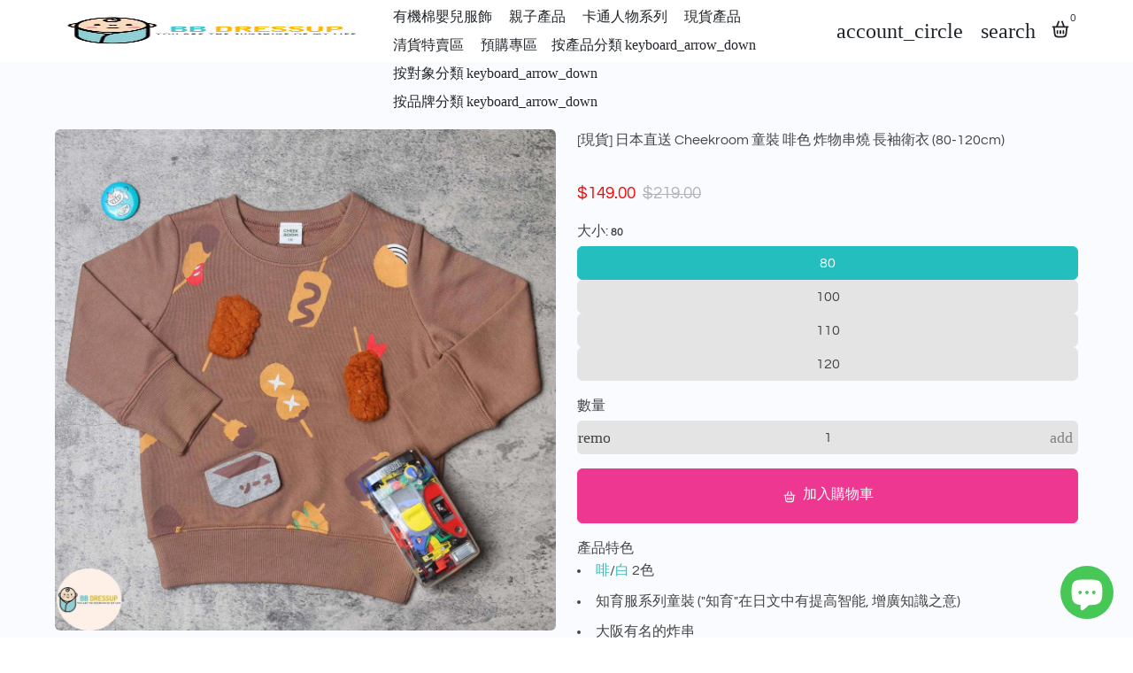

--- FILE ---
content_type: text/html; charset=utf-8
request_url: https://bbdressup.com.hk/products/cheekroom-kids-kushikatsu-long-sleeves-sweatshirt-brown
body_size: 67915
content:
<!doctype html>

<html class="no-js" lang="zh-TW" dir="ltr">
  <head>
	<!-- Added by AVADA SEO Suite -->
	<script>
  const avadaLightJsExclude = ['cdn.nfcube.com', 'assets/ecom.js', 'variant-title-king', 'linked_options_variants', 'smile-loader.js', 'smart-product-filter-search', 'rivo-loyalty-referrals', 'avada-cookie-consent', 'consentmo-gdpr', 'quinn', 'pandectes'];
  const avadaLightJsInclude = ['https://www.googletagmanager.com/', 'https://connect.facebook.net/', 'https://business-api.tiktok.com/', 'https://static.klaviyo.com/', 'https://unpkg.com/', 'https://pickup-location-app.shipany.io/'];
  window.AVADA_SPEED_BLACKLIST = avadaLightJsInclude.map(item => new RegExp(item, 'i'));
  window.AVADA_SPEED_WHITELIST = avadaLightJsExclude.map(item => new RegExp(item, 'i'));
</script>

<script>
  const isSpeedUpEnable = !1770280270036 || Date.now() < 1770280270036;
  if (isSpeedUpEnable) {
    const avadaSpeedUp=1;
    if(isSpeedUpEnable) {
  function _0x53d9(){const _0x170185=['nodeType','63369lszPLx','iKPvb','HVOeQ','Avada\x20cann','ZrZqm','3863800QrUFjW','kTvxK','2247192hCVzur','getAttribu','fSThr','getOwnProp','disconnect','stener','type','removeEven','prototype','chwwO','tGtjK','D_BLACKLIS','iLLZu','2136ktFTsV','SCRIPT','observe','ptexecute','listener','applicatio','whitelist','beforescri','WTgRI','removeChil','toString','script','e=\x22','tFvnw','script[src','JNnKq','dHASL','warn','splice','NsUJZ','urocl','documentEl','VSqHW','querySelec','D_WHITELIS','wheel','itmxP','hMRjL','qRLVy','tagName','JGbBg','GHjch','YmmvJ','ent','QFogi','anFcU','name','some','options','wWnZL','head','ZAAUA','OOkjo','BKIcp','swzTT','toLowerCas','82652hFIPyX','qFqmP','4060362ANYaFw','WTKUX','ertyDescri','6263585qGddVJ','VnIiw','mayIQ','gQMba','test','FkDlF','parentElem','addEventLi','filter','keydown','AVADA_SPEE','mousemove','text/javas','ad\x20script','map','defineProp','ault','OEUDj','wWCAa','JkVKx','call','ayISI','n/javascri','hjpTX','fnfiT','forEach','touchstart','LQYPD','zFqqZ','xDeJh','push','value','attributes','erties','ement','GavtH','cript','bQbpj','preventDef','blacklist','Guypn','every','czMAC','touchmove','SxZcH','/blocked','KEjiW','tListener','\x5c$&','ptor','geSDJ','7QTFVxh','get','string','170478TNKaMQ','touchend','srwZD','src','blackliste','set','replace','appendChil','OJdKO','jblnV','length','ot\x20lazy\x20lo','HxEaK','setAttribu','torAll','javascript','bind','script[typ','createElem'];_0x53d9=function(){return _0x170185;};return _0x53d9();}function _0x24be(_0x50f909,_0x28e12b){_0x50f909=_0x50f909-(-0x1*-0x1da7+0x25f5+-0x1*0x42a7);const _0x883a1c=_0x53d9();let _0x1a279c=_0x883a1c[_0x50f909];return _0x1a279c;}(function(_0xe92e08,_0x5b766b){const _0x4ffdf8=_0x24be,_0x18a97e=_0xe92e08();while(!![]){try{const _0x3fb055=-parseInt(_0x4ffdf8(0x140))/(-0x19ec+0x2257+0x2*-0x435)+parseInt(_0x4ffdf8(0x17b))/(-0x1*0x15f7+-0xe*-0x1bc+-0x3*0xc5)+-parseInt(_0x4ffdf8(0x105))/(-0xd99+0x1d1f+-0x1*0xf83)+-parseInt(_0x4ffdf8(0x103))/(0x1*-0xc1+-0x278+-0x1*-0x33d)+parseInt(_0x4ffdf8(0x145))/(0x133e+0x1766+-0xe35*0x3)+parseInt(_0x4ffdf8(0x142))/(-0x5e*0x2+-0x228f+0x2351)*(-parseInt(_0x4ffdf8(0x178))/(0x23d8+0x394+0x7e1*-0x5))+-parseInt(_0x4ffdf8(0x112))/(-0x14db+0x164c+-0x169)*(-parseInt(_0x4ffdf8(0xfe))/(-0x4*0x834+0x2*0x7b1+0x1177));if(_0x3fb055===_0x5b766b)break;else _0x18a97e['push'](_0x18a97e['shift']());}catch(_0x34ac6c){_0x18a97e['push'](_0x18a97e['shift']());}}}(_0x53d9,-0x24793*-0x3+-0x9e172+0x1*0xe630f),(function(){const _0xff2fbc=_0x24be,_0x2f57ed={'ZrZqm':function(_0x1dee8a,_0x6ac0f){return _0x1dee8a!==_0x6ac0f;},'chwwO':_0xff2fbc(0x120)+']','SxZcH':function(_0x777c92,_0xa20e53){return _0x777c92<_0xa20e53;},'LQYPD':_0xff2fbc(0x17e),'iLLZu':function(_0xed6c30,_0x187881,_0x3f0a6d){return _0xed6c30(_0x187881,_0x3f0a6d);},'wWnZL':_0xff2fbc(0x151)+_0xff2fbc(0x169),'wWCAa':function(_0x5cfd61,_0x199fab){return _0x5cfd61===_0x199fab;},'bQbpj':_0xff2fbc(0x10b),'tFvnw':_0xff2fbc(0x119)+_0xff2fbc(0x115),'OOkjo':function(_0x3bd611,_0x5a8d7f){return _0x3bd611<_0x5a8d7f;},'FkDlF':_0xff2fbc(0x113),'QFogi':function(_0x34810c,_0x1d034b){return _0x34810c(_0x1d034b);},'OEUDj':_0xff2fbc(0x11d),'WTKUX':function(_0x188f43,_0x4fc1a6){return _0x188f43||_0x4fc1a6;},'itmxP':_0xff2fbc(0x117)+_0xff2fbc(0x15b)+'pt','YmmvJ':function(_0x34088e,_0x2b81b3){return _0x34088e-_0x2b81b3;},'JkVKx':_0xff2fbc(0x17a),'hjpTX':function(_0x1f46e7,_0x45929b){return _0x1f46e7 instanceof _0x45929b;},'ayISI':function(_0x5a1d13,_0x203f93){return _0x5a1d13!==_0x203f93;},'OJdKO':_0xff2fbc(0x175),'srwZD':function(_0x42dee5,_0x364f8a){return _0x42dee5+_0x364f8a;},'dHASL':function(_0x3b599f,_0x281c80){return _0x3b599f instanceof _0x281c80;},'fnfiT':function(_0xc6c60f,_0x106e1f){return _0xc6c60f<_0x106e1f;},'GavtH':function(_0x2f27bb,_0x19300c){return _0x2f27bb+_0x19300c;},'urocl':function(_0x5dd4b6,_0x1e26f1){return _0x5dd4b6+_0x1e26f1;},'GHjch':_0xff2fbc(0xfb)+_0xff2fbc(0x11e),'mayIQ':function(_0x1e2ba3,_0x4d5e4c){return _0x1e2ba3===_0x4d5e4c;},'VSqHW':function(_0x4551a4,_0x2dcf19,_0x3aee60){return _0x4551a4(_0x2dcf19,_0x3aee60);},'xDeJh':function(_0x29445f,_0x289c12,_0x54ba48){return _0x29445f(_0x289c12,_0x54ba48);},'Guypn':function(_0xacc4ca,_0x4e87ca,_0x4d2103){return _0xacc4ca(_0x4e87ca,_0x4d2103);},'JNnKq':_0xff2fbc(0x101)+_0xff2fbc(0xf5)+_0xff2fbc(0x152),'kTvxK':_0xff2fbc(0xf9)+_0xff2fbc(0x172),'zFqqZ':function(_0x3730f5){return _0x3730f5();},'WTgRI':_0xff2fbc(0x14e),'anFcU':_0xff2fbc(0x150),'ZAAUA':_0xff2fbc(0x17c),'qFqmP':_0xff2fbc(0x170),'KEjiW':_0xff2fbc(0x15f),'NsUJZ':_0xff2fbc(0x12b)},_0xb16980=_0x2f57ed[_0xff2fbc(0x104)],_0x47bd2e={'blacklist':window[_0xff2fbc(0x14f)+_0xff2fbc(0x110)+'T'],'whitelist':window[_0xff2fbc(0x14f)+_0xff2fbc(0x12a)+'T']},_0x248772={'blacklisted':[]},_0x178497=(_0x426964,_0x2c7f5b)=>{const _0x5416c4=_0xff2fbc;return _0x426964&&(!_0x2c7f5b||_0x2f57ed[_0x5416c4(0x102)](_0x2c7f5b,_0xb16980))&&(!_0x47bd2e[_0x5416c4(0x16c)]||_0x47bd2e[_0x5416c4(0x16c)][_0x5416c4(0x137)](_0x47721c=>_0x47721c[_0x5416c4(0x149)](_0x426964)))&&(!_0x47bd2e[_0x5416c4(0x118)]||_0x47bd2e[_0x5416c4(0x118)][_0x5416c4(0x16e)](_0x207973=>!_0x207973[_0x5416c4(0x149)](_0x426964)));},_0x40cf91=()=>{const _0x2f793e=_0xff2fbc,_0x1d1d53=document[_0x2f793e(0x129)+_0x2f793e(0xf8)](_0x2f57ed[_0x2f793e(0x10e)]);for(let _0x3fb931=0x1cf*-0x6+-0x1a94+-0x256e*-0x1;_0x2f57ed[_0x2f793e(0x171)](_0x3fb931,_0x1d1d53[_0x2f793e(0x185)]);_0x3fb931++){const _0x38533e=_0x1d1d53[_0x3fb931],_0x800692=_0x38533e[_0x2f793e(0x106)+'te'](_0x2f57ed[_0x2f793e(0x160)]),_0x5b607d=_0x38533e[_0x2f793e(0x10b)];_0x2f57ed[_0x2f793e(0x111)](_0x178497,_0x800692,_0x5b607d)&&(_0x248772[_0x2f793e(0x17f)+'d'][_0x2f793e(0x163)]([_0x38533e,_0x38533e[_0x2f793e(0x10b)]||_0x2f57ed[_0x2f793e(0x139)]]),_0x38533e[_0x2f793e(0x10b)]=_0xb16980,_0x38533e[_0x2f793e(0x14b)+_0x2f793e(0x133)]&&_0x38533e[_0x2f793e(0x14b)+_0x2f793e(0x133)][_0x2f793e(0x11b)+'d'](_0x38533e));}};_0x2f57ed[_0xff2fbc(0x161)](_0x40cf91);const _0xbb5296=function(_0x2bb24e){const _0x3ff688=_0xff2fbc,_0x27e915=_0x2bb24e[_0x3ff688(0x106)+'te'](_0x2f57ed[_0x3ff688(0x160)]);return _0x47bd2e[_0x3ff688(0x16c)]&&_0x47bd2e[_0x3ff688(0x16c)][_0x3ff688(0x16e)](_0x1c2c6c=>!_0x1c2c6c[_0x3ff688(0x149)](_0x27e915))||_0x47bd2e[_0x3ff688(0x118)]&&_0x47bd2e[_0x3ff688(0x118)][_0x3ff688(0x137)](_0x2b6512=>_0x2b6512[_0x3ff688(0x149)](_0x27e915));},_0x33df17=new MutationObserver(_0x413baf=>{const _0x1d0b36=_0xff2fbc,_0x4cfcd5={'gQMba':function(_0xcdde65,_0x5d0754){const _0x156976=_0x24be;return _0x2f57ed[_0x156976(0x157)](_0xcdde65,_0x5d0754);},'BKIcp':_0x2f57ed[_0x1d0b36(0x16a)],'tGtjK':_0x2f57ed[_0x1d0b36(0x11f)]};for(let _0x182781=-0x1abd+-0x212c+0x139*0x31;_0x2f57ed[_0x1d0b36(0x13c)](_0x182781,_0x413baf[_0x1d0b36(0x185)]);_0x182781++){const {addedNodes:_0x44a3be}=_0x413baf[_0x182781];for(let _0x38dacc=-0x3a2*0x1+0x22d4+0xf2*-0x21;_0x2f57ed[_0x1d0b36(0x13c)](_0x38dacc,_0x44a3be[_0x1d0b36(0x185)]);_0x38dacc++){const _0x26f43d=_0x44a3be[_0x38dacc];if(_0x2f57ed[_0x1d0b36(0x157)](_0x26f43d[_0x1d0b36(0xfd)],-0x6*0x1c5+-0x17b9+0x2258)&&_0x2f57ed[_0x1d0b36(0x157)](_0x26f43d[_0x1d0b36(0x12f)],_0x2f57ed[_0x1d0b36(0x14a)])){const _0x2dcdfe=_0x26f43d[_0x1d0b36(0x17e)],_0x58838a=_0x26f43d[_0x1d0b36(0x10b)];if(_0x2f57ed[_0x1d0b36(0x111)](_0x178497,_0x2dcdfe,_0x58838a)){_0x248772[_0x1d0b36(0x17f)+'d'][_0x1d0b36(0x163)]([_0x26f43d,_0x26f43d[_0x1d0b36(0x10b)]]),_0x26f43d[_0x1d0b36(0x10b)]=_0xb16980;const _0x470019=function(_0x2c4fa4){const _0x4244cb=_0x1d0b36;if(_0x4cfcd5[_0x4244cb(0x148)](_0x26f43d[_0x4244cb(0x106)+'te'](_0x4cfcd5[_0x4244cb(0x13d)]),_0xb16980))_0x2c4fa4[_0x4244cb(0x16b)+_0x4244cb(0x155)]();_0x26f43d[_0x4244cb(0x10c)+_0x4244cb(0x174)](_0x4cfcd5[_0x4244cb(0x10f)],_0x470019);};_0x26f43d[_0x1d0b36(0x14c)+_0x1d0b36(0x10a)](_0x2f57ed[_0x1d0b36(0x11f)],_0x470019),_0x26f43d[_0x1d0b36(0x14b)+_0x1d0b36(0x133)]&&_0x26f43d[_0x1d0b36(0x14b)+_0x1d0b36(0x133)][_0x1d0b36(0x11b)+'d'](_0x26f43d);}}}}});_0x33df17[_0xff2fbc(0x114)](document[_0xff2fbc(0x127)+_0xff2fbc(0x167)],{'childList':!![],'subtree':!![]});const _0x45c68d=/[|\\{}()\[\]^$+*?.]/g,_0x3775fa=function(..._0x45d527){const _0x2e307a=_0xff2fbc,_0xac15c3={'JGbBg':function(_0x35e8ca,_0x1ee533){const _0x2deca7=_0x24be;return _0x2f57ed[_0x2deca7(0x157)](_0x35e8ca,_0x1ee533);},'geSDJ':_0x2f57ed[_0x2e307a(0x158)],'VnIiw':function(_0x193aa8,_0x1f0af8){const _0x219e80=_0x2e307a;return _0x2f57ed[_0x219e80(0x15c)](_0x193aa8,_0x1f0af8);},'jblnV':function(_0x3fc5c0,_0x58daa9){const _0x4de5a5=_0x2e307a;return _0x2f57ed[_0x4de5a5(0x15a)](_0x3fc5c0,_0x58daa9);},'HxEaK':_0x2f57ed[_0x2e307a(0x183)],'iKPvb':function(_0x3fb14e,_0x5ca559){const _0xfae469=_0x2e307a;return _0x2f57ed[_0xfae469(0x17d)](_0x3fb14e,_0x5ca559);},'HVOeQ':function(_0x175fb0,_0x5b7d30){const _0x70f3df=_0x2e307a;return _0x2f57ed[_0x70f3df(0x122)](_0x175fb0,_0x5b7d30);}};_0x2f57ed[_0x2e307a(0x15d)](_0x45d527[_0x2e307a(0x185)],0x7*0x1+-0x1d63+0x1*0x1d5d)?(_0x47bd2e[_0x2e307a(0x16c)]=[],_0x47bd2e[_0x2e307a(0x118)]=[]):(_0x47bd2e[_0x2e307a(0x16c)]&&(_0x47bd2e[_0x2e307a(0x16c)]=_0x47bd2e[_0x2e307a(0x16c)][_0x2e307a(0x14d)](_0x1bc596=>_0x45d527[_0x2e307a(0x16e)](_0x3d2932=>{const _0x534123=_0x2e307a;if(_0xac15c3[_0x534123(0x130)](typeof _0x3d2932,_0xac15c3[_0x534123(0x177)]))return!_0x1bc596[_0x534123(0x149)](_0x3d2932);else{if(_0xac15c3[_0x534123(0x146)](_0x3d2932,RegExp))return _0xac15c3[_0x534123(0x184)](_0x1bc596[_0x534123(0x11c)](),_0x3d2932[_0x534123(0x11c)]());}}))),_0x47bd2e[_0x2e307a(0x118)]&&(_0x47bd2e[_0x2e307a(0x118)]=[..._0x47bd2e[_0x2e307a(0x118)],..._0x45d527[_0x2e307a(0x153)](_0x3494ff=>{const _0x4c562e=_0x2e307a;if(_0xac15c3[_0x4c562e(0x130)](typeof _0x3494ff,_0xac15c3[_0x4c562e(0x177)])){const _0x28b4d9=_0x3494ff[_0x4c562e(0x181)](_0x45c68d,_0xac15c3[_0x4c562e(0xf6)]),_0x48ec3d=_0xac15c3[_0x4c562e(0xff)](_0xac15c3[_0x4c562e(0xff)]('.*',_0x28b4d9),'.*');if(_0x47bd2e[_0x4c562e(0x118)][_0x4c562e(0x16e)](_0x1f9deb=>_0x1f9deb[_0x4c562e(0x11c)]()!==_0x48ec3d[_0x4c562e(0x11c)]()))return new RegExp(_0x48ec3d);}else{if(_0xac15c3[_0x4c562e(0x100)](_0x3494ff,RegExp)){if(_0x47bd2e[_0x4c562e(0x118)][_0x4c562e(0x16e)](_0x380cb3=>_0x380cb3[_0x4c562e(0x11c)]()!==_0x3494ff[_0x4c562e(0x11c)]()))return _0x3494ff;}}return null;})[_0x2e307a(0x14d)](Boolean)]));const _0x13bd30=document[_0x2e307a(0x129)+_0x2e307a(0xf8)](_0x2f57ed[_0x2e307a(0x168)](_0x2f57ed[_0x2e307a(0x126)](_0x2f57ed[_0x2e307a(0x131)],_0xb16980),'\x22]'));for(let _0x5d62ab=0xbd*-0x21+0x27c+0x15e1;_0x2f57ed[_0x2e307a(0x171)](_0x5d62ab,_0x13bd30[_0x2e307a(0x185)]);_0x5d62ab++){const _0x4c3f51=_0x13bd30[_0x5d62ab];_0x2f57ed[_0x2e307a(0x134)](_0xbb5296,_0x4c3f51)&&(_0x248772[_0x2e307a(0x17f)+'d'][_0x2e307a(0x163)]([_0x4c3f51,_0x2f57ed[_0x2e307a(0x12c)]]),_0x4c3f51[_0x2e307a(0x14b)+_0x2e307a(0x133)][_0x2e307a(0x11b)+'d'](_0x4c3f51));}let _0x585fea=0x14ba+0x2*0xe02+-0x30be;[..._0x248772[_0x2e307a(0x17f)+'d']][_0x2e307a(0x15e)](([_0x378dab,_0x2e8a49],_0x1a1956)=>{const _0x38dadb=_0x2e307a;if(_0x2f57ed[_0x38dadb(0x134)](_0xbb5296,_0x378dab)){const _0x384dbb=document[_0x38dadb(0xfc)+_0x38dadb(0x133)](_0x2f57ed[_0x38dadb(0x156)]);for(let _0x17bbe9=0x10e1+0x1ef1*-0x1+0xe10;_0x2f57ed[_0x38dadb(0x13c)](_0x17bbe9,_0x378dab[_0x38dadb(0x165)][_0x38dadb(0x185)]);_0x17bbe9++){const _0x116e94=_0x378dab[_0x38dadb(0x165)][_0x17bbe9];_0x2f57ed[_0x38dadb(0x102)](_0x116e94[_0x38dadb(0x136)],_0x2f57ed[_0x38dadb(0x160)])&&_0x2f57ed[_0x38dadb(0x102)](_0x116e94[_0x38dadb(0x136)],_0x2f57ed[_0x38dadb(0x16a)])&&_0x384dbb[_0x38dadb(0xf7)+'te'](_0x116e94[_0x38dadb(0x136)],_0x378dab[_0x38dadb(0x165)][_0x17bbe9][_0x38dadb(0x164)]);}_0x384dbb[_0x38dadb(0xf7)+'te'](_0x2f57ed[_0x38dadb(0x160)],_0x378dab[_0x38dadb(0x17e)]),_0x384dbb[_0x38dadb(0xf7)+'te'](_0x2f57ed[_0x38dadb(0x16a)],_0x2f57ed[_0x38dadb(0x143)](_0x2e8a49,_0x2f57ed[_0x38dadb(0x12c)])),document[_0x38dadb(0x13a)][_0x38dadb(0x182)+'d'](_0x384dbb),_0x248772[_0x38dadb(0x17f)+'d'][_0x38dadb(0x124)](_0x2f57ed[_0x38dadb(0x132)](_0x1a1956,_0x585fea),0xd*0x11c+0x1ca3*-0x1+0xe38),_0x585fea++;}}),_0x47bd2e[_0x2e307a(0x16c)]&&_0x2f57ed[_0x2e307a(0x15d)](_0x47bd2e[_0x2e307a(0x16c)][_0x2e307a(0x185)],-0xa08*-0x2+-0xbe9*-0x1+-0x1ff8)&&_0x33df17[_0x2e307a(0x109)]();},_0x5aa465=document[_0xff2fbc(0xfc)+_0xff2fbc(0x133)],_0x11ab46={'src':Object[_0xff2fbc(0x108)+_0xff2fbc(0x144)+_0xff2fbc(0x176)](HTMLScriptElement[_0xff2fbc(0x10d)],_0x2f57ed[_0xff2fbc(0x160)]),'type':Object[_0xff2fbc(0x108)+_0xff2fbc(0x144)+_0xff2fbc(0x176)](HTMLScriptElement[_0xff2fbc(0x10d)],_0x2f57ed[_0xff2fbc(0x16a)])};document[_0xff2fbc(0xfc)+_0xff2fbc(0x133)]=function(..._0x221205){const _0x3e372e=_0xff2fbc,_0x5bb2de={'czMAC':function(_0x48c7b5,_0x2de221,_0xa6e3f4){const _0x1d3ac0=_0x24be;return _0x2f57ed[_0x1d3ac0(0x16d)](_0x48c7b5,_0x2de221,_0xa6e3f4);},'fSThr':function(_0x203046,_0x32f0d5){const _0x45fb8b=_0x24be;return _0x2f57ed[_0x45fb8b(0x157)](_0x203046,_0x32f0d5);},'swzTT':_0x2f57ed[_0x3e372e(0x16a)],'qRLVy':function(_0x5c57aa,_0x465fbb){const _0x2d32b0=_0x3e372e;return _0x2f57ed[_0x2d32b0(0x147)](_0x5c57aa,_0x465fbb);},'hMRjL':_0x2f57ed[_0x3e372e(0x160)]};if(_0x2f57ed[_0x3e372e(0x102)](_0x221205[0x254*-0x7+0x9f3+0x659][_0x3e372e(0x13f)+'e'](),_0x2f57ed[_0x3e372e(0x156)]))return _0x5aa465[_0x3e372e(0xfa)](document)(..._0x221205);const _0x3e3535=_0x5aa465[_0x3e372e(0xfa)](document)(..._0x221205);try{let _0x333d2e=![],_0x363ac7=![],_0x4ce91b=![];Object[_0x3e372e(0x154)+_0x3e372e(0x166)](_0x3e3535,{'src':{..._0x11ab46[_0x3e372e(0x17e)],'set'(_0x5c91dc){const _0x5c1782=_0x3e372e;if(_0x333d2e)return;_0x333d2e=!![];try{const _0x24bf7f=_0x11ab46[_0x5c1782(0x10b)][_0x5c1782(0x179)][_0x5c1782(0x159)](this);_0x5bb2de[_0x5c1782(0x16f)](_0x178497,_0x5c91dc,_0x24bf7f)&&_0x11ab46[_0x5c1782(0x10b)][_0x5c1782(0x180)][_0x5c1782(0x159)](this,_0xb16980),_0x11ab46[_0x5c1782(0x17e)][_0x5c1782(0x180)][_0x5c1782(0x159)](this,_0x5c91dc);}finally{_0x333d2e=![];}}},'type':{..._0x11ab46[_0x3e372e(0x10b)],'get'(){const _0xd9e806=_0x3e372e,_0x292324=_0x11ab46[_0xd9e806(0x10b)][_0xd9e806(0x179)][_0xd9e806(0x159)](this);if(_0x363ac7)return _0x292324;const _0x1b650b=_0x11ab46[_0xd9e806(0x17e)][_0xd9e806(0x179)][_0xd9e806(0x159)](this);if(_0x2f57ed[_0xd9e806(0x147)](_0x292324,_0xb16980)||_0x2f57ed[_0xd9e806(0x128)](_0x178497,_0x1b650b,_0x292324))return null;return _0x292324;},'set'(_0x530bb5){const _0x19836a=_0x3e372e;if(_0x363ac7)return;_0x363ac7=!![];try{const _0x4fc489=_0x11ab46[_0x19836a(0x17e)][_0x19836a(0x179)][_0x19836a(0x159)](this),_0x2afeec=_0x11ab46[_0x19836a(0x10b)][_0x19836a(0x179)][_0x19836a(0x159)](this),_0x1e28b7=_0x2f57ed[_0x19836a(0x162)](_0x178497,_0x4fc489,_0x2afeec)?_0xb16980:_0x530bb5;_0x11ab46[_0x19836a(0x10b)][_0x19836a(0x180)][_0x19836a(0x159)](this,_0x1e28b7);}finally{_0x363ac7=![];}}}}),_0x3e3535[_0x3e372e(0xf7)+'te']=function(_0x370bc6,_0x179bf1){const _0x340cf9=_0x3e372e;if(_0x4ce91b){HTMLScriptElement[_0x340cf9(0x10d)][_0x340cf9(0xf7)+'te'][_0x340cf9(0x159)](_0x3e3535,_0x370bc6,_0x179bf1);return;}_0x4ce91b=!![];try{_0x5bb2de[_0x340cf9(0x107)](_0x370bc6,_0x5bb2de[_0x340cf9(0x13e)])||_0x5bb2de[_0x340cf9(0x12e)](_0x370bc6,_0x5bb2de[_0x340cf9(0x12d)])?_0x3e3535[_0x370bc6]=_0x179bf1:HTMLScriptElement[_0x340cf9(0x10d)][_0x340cf9(0xf7)+'te'][_0x340cf9(0x159)](_0x3e3535,_0x370bc6,_0x179bf1);}finally{_0x4ce91b=![];}};}catch(_0x23e9ca){console[_0x3e372e(0x123)](_0x2f57ed[_0x3e372e(0x121)],_0x23e9ca);}return _0x3e3535;};const _0x3a8f4d=[_0x2f57ed[_0xff2fbc(0x11a)],_0x2f57ed[_0xff2fbc(0x135)],_0x2f57ed[_0xff2fbc(0x13b)],_0x2f57ed[_0xff2fbc(0x141)],_0x2f57ed[_0xff2fbc(0x173)],_0x2f57ed[_0xff2fbc(0x125)]],_0x5e73de=_0x3a8f4d[_0xff2fbc(0x153)](_0x368d0e=>{return{'type':_0x368d0e,'listener':()=>_0x3775fa(),'options':{'passive':!![]}};});_0x5e73de[_0xff2fbc(0x15e)](_0x389598=>{const _0x51ec90=_0xff2fbc;document[_0x51ec90(0x14c)+_0x51ec90(0x10a)](_0x389598[_0x51ec90(0x10b)],_0x389598[_0x51ec90(0x116)],_0x389598[_0x51ec90(0x138)]);});}()));
}
    class LightJsLoader{constructor(e){this.jQs=[],this.listener=this.handleListener.bind(this,e),this.scripts=["default","defer","async"].reduce(((e,t)=>({...e,[t]:[]})),{});const t=this;e.forEach((e=>window.addEventListener(e,t.listener,{passive:!0})))}handleListener(e){const t=this;return e.forEach((e=>window.removeEventListener(e,t.listener))),"complete"===document.readyState?this.handleDOM():document.addEventListener("readystatechange",(e=>{if("complete"===e.target.readyState)return setTimeout(t.handleDOM.bind(t),1)}))}async handleDOM(){this.suspendEvent(),this.suspendJQuery(),this.findScripts(),this.preloadScripts();for(const e of Object.keys(this.scripts))await this.replaceScripts(this.scripts[e]);for(const e of["DOMContentLoaded","readystatechange"])await this.requestRepaint(),document.dispatchEvent(new Event("lightJS-"+e));document.lightJSonreadystatechange&&document.lightJSonreadystatechange();for(const e of["DOMContentLoaded","load"])await this.requestRepaint(),window.dispatchEvent(new Event("lightJS-"+e));await this.requestRepaint(),window.lightJSonload&&window.lightJSonload(),await this.requestRepaint(),this.jQs.forEach((e=>e(window).trigger("lightJS-jquery-load"))),window.dispatchEvent(new Event("lightJS-pageshow")),await this.requestRepaint(),window.lightJSonpageshow&&window.lightJSonpageshow()}async requestRepaint(){return new Promise((e=>requestAnimationFrame(e)))}findScripts(){document.querySelectorAll("script[type=lightJs]").forEach((e=>{e.hasAttribute("src")?e.hasAttribute("async")&&e.async?this.scripts.async.push(e):e.hasAttribute("defer")&&e.defer?this.scripts.defer.push(e):this.scripts.default.push(e):this.scripts.default.push(e)}))}preloadScripts(){const e=this,t=Object.keys(this.scripts).reduce(((t,n)=>[...t,...e.scripts[n]]),[]),n=document.createDocumentFragment();t.forEach((e=>{const t=e.getAttribute("src");if(!t)return;const s=document.createElement("link");s.href=t,s.rel="preload",s.as="script",n.appendChild(s)})),document.head.appendChild(n)}async replaceScripts(e){let t;for(;t=e.shift();)await this.requestRepaint(),new Promise((e=>{const n=document.createElement("script");[...t.attributes].forEach((e=>{"type"!==e.nodeName&&n.setAttribute(e.nodeName,e.nodeValue)})),t.hasAttribute("src")?(n.addEventListener("load",e),n.addEventListener("error",e)):(n.text=t.text,e()),t.parentNode.replaceChild(n,t)}))}suspendEvent(){const e={};[{obj:document,name:"DOMContentLoaded"},{obj:window,name:"DOMContentLoaded"},{obj:window,name:"load"},{obj:window,name:"pageshow"},{obj:document,name:"readystatechange"}].map((t=>function(t,n){function s(n){return e[t].list.indexOf(n)>=0?"lightJS-"+n:n}e[t]||(e[t]={list:[n],add:t.addEventListener,remove:t.removeEventListener},t.addEventListener=(...n)=>{n[0]=s(n[0]),e[t].add.apply(t,n)},t.removeEventListener=(...n)=>{n[0]=s(n[0]),e[t].remove.apply(t,n)})}(t.obj,t.name))),[{obj:document,name:"onreadystatechange"},{obj:window,name:"onpageshow"}].map((e=>function(e,t){let n=e[t];Object.defineProperty(e,t,{get:()=>n||function(){},set:s=>{e["lightJS"+t]=n=s}})}(e.obj,e.name)))}suspendJQuery(){const e=this;let t=window.jQuery;Object.defineProperty(window,"jQuery",{get:()=>t,set(n){if(!n||!n.fn||!e.jQs.includes(n))return void(t=n);n.fn.ready=n.fn.init.prototype.ready=e=>{e.bind(document)(n)};const s=n.fn.on;n.fn.on=n.fn.init.prototype.on=function(...e){if(window!==this[0])return s.apply(this,e),this;const t=e=>e.split(" ").map((e=>"load"===e||0===e.indexOf("load.")?"lightJS-jquery-load":e)).join(" ");return"string"==typeof e[0]||e[0]instanceof String?(e[0]=t(e[0]),s.apply(this,e),this):("object"==typeof e[0]&&Object.keys(e[0]).forEach((n=>{delete Object.assign(e[0],{[t(n)]:e[0][n]})[n]})),s.apply(this,e),this)},e.jQs.push(n),t=n}})}}
new LightJsLoader(["keydown","mousemove","touchend","touchmove","touchstart","wheel"]);
  }
</script>

	<!-- /Added by AVADA SEO Suite -->
    <!-- Basic page needs -->
    <meta charset="utf-8">
    <meta name="viewport" content="width=device-width,initial-scale=1.0,height=device-height,minimum-scale=1.0,maximum-scale=2.0">
    <meta name="theme-color" content="#25bebe">
    <meta name="apple-mobile-web-app-capable" content="yes">
    <meta name="mobile-web-app-capable" content="yes">
    <meta name="author" content="Debutify">

    <link rel="canonical" href="https://bbdressup.com.hk/products/cheekroom-kids-kushikatsu-long-sleeves-sweatshirt-brown">

    <!-- Preconnect external resources -->
    <link rel="preconnect" href="https://cdn.shopify.com">
    <link rel="preconnect" href="https://fonts.shopifycdn.com" crossorigin>
    <link rel="preconnect" href="https://monorail-edge.shopifysvc.com">
    <link rel="dns-prefetch" href="https://productreviews.shopifycdn.com">
    <link rel="preconnect" href="https://debutify.com">

    <!-- Preload assets --><link rel="preload" href="//bbdressup.com.hk/cdn/fonts/open_sans/opensans_n7.a9393be1574ea8606c68f4441806b2711d0d13e4.woff2" as="font" type="font/woff2" crossorigin><link rel="preload" href="//bbdressup.com.hk/cdn/fonts/questrial/questrial_n4.66abac5d8209a647b4bf8089b0451928ef144c07.woff2" as="font" type="font/woff2" crossorigin><link rel="preload" href="//bbdressup.com.hk/cdn/fonts/questrial/questrial_n4.66abac5d8209a647b4bf8089b0451928ef144c07.woff2" as="font" type="font/woff2" crossorigin><link rel="preload" href="//bbdressup.com.hk/cdn/shop/t/49/assets/material-icons-outlined.woff2?v=172288043946491990181769437452" as="font" type="font/woff2" crossorigin>
    <link rel="modulepreload" href="//bbdressup.com.hk/cdn/shop/t/49/assets/theme.min.js?v=107912030558964793251769437452" as="script">

    <!-- Favicon --><link rel="shortcut icon" href="//bbdressup.com.hk/cdn/shop/files/BB_Dressup_VIB_Logo.webp?crop=center&v=1672908018&width=96" class="favicon">
    <link rel="apple-touch-icon" href="//bbdressup.com.hk/cdn/shop/files/BB_Dressup_VIB_Logo.webp?crop=center&v=1672908018&width=180" class="favicon">

    <!-- Title and description -->
    <title>
      [現貨] 日本直送 Cheekroom 童裝 啡色 炸物串燒 長袖衞衣 - BB Dressup
    </title><meta name="description" content="產品特色 - 啡/白 2色 - 知育服系列 (&quot;知育&quot;在日文中有提高智能, 增廣知識之意) -大阪有名的炸串 - 炸蝦炸雞串可以揭開 - 中性設計, 適合小男孩/小女孩穿著 - 90cm及以下尺寸有肩鈕設計, 方便小童穿著"><!-- Social meta --><meta property="og:type" content="product">
  <meta property="og:title" content="[現貨] 日本直送 Cheekroom 童裝 啡色 炸物串燒 長袖衛衣 (80-120cm)">
  <meta property="product:price:amount" content="149.00">
  <meta property="product:price:currency" content="HKD"><meta property="og:image" content="http://bbdressup.com.hk/cdn/shop/products/cheekroom-kids-kushikatsu-long-sleeves-sweatshirt-brown-bbdressup-1.jpg?v=1745817873&width=2048">
  <meta property="og:image:secure_url" content="https://bbdressup.com.hk/cdn/shop/products/cheekroom-kids-kushikatsu-long-sleeves-sweatshirt-brown-bbdressup-1.jpg?v=1745817873&width=2048">
  <meta property="og:image:width" content="2048">
  <meta property="og:image:height" content="2048"><meta property="og:description" content="產品特色 - 啡/白 2色 - 知育服系列 (&quot;知育&quot;在日文中有提高智能, 增廣知識之意) -大阪有名的炸串 - 炸蝦炸雞串可以揭開 - 中性設計, 適合小男孩/小女孩穿著 - 90cm及以下尺寸有肩鈕設計, 方便小童穿著"><meta property="og:url" content="https://bbdressup.com.hk/products/cheekroom-kids-kushikatsu-long-sleeves-sweatshirt-brown">
<meta property="og:site_name" content="BB Dressup"><meta name="twitter:card" content="summary"><meta name="twitter:title" content="[現貨] 日本直送 Cheekroom 童裝 啡色 炸物串燒 長袖衛衣 (80-120cm)">
  <meta name="twitter:description" content="產品特色


啡/白 2色
知育服系列童裝 (&quot;知育&quot;在日文中有提高智能, 增廣知識之意)
大阪有名的炸串
炸蝦炸雞串可以揭開
中性設計, 適合小男孩/小女孩穿著
90cm及以下尺寸有肩鈕設計, 方便小童穿著


尺寸

80cm : 身寬 28.5cm /衣長 35.5cm / 袖長 27.5cm
90cm : 身寬 29.5cm /衣長 37.5cm / 袖長 30.5cm
100cm : 身寬 31.5cm /衣長 40.5cm / 袖長 34cm
110cm : 身寬 33.5cm /衣長 43.5cm / 袖長 37cm
120cm : 身寬 35.5cm/衣長 46.5cm / 袖長 41cm
"><meta name="twitter:image" content="https://bbdressup.com.hk/cdn/shop/products/cheekroom-kids-kushikatsu-long-sleeves-sweatshirt-brown-bbdressup-1.jpg?crop=center&height=1200&v=1745817873&width=1200">
  <meta name="twitter:image:alt" content="[現貨] 日本直送 Cheekroom 童裝 啡色 炸物串燒 長袖衛衣 - BB Dressup"><!-- Microdata -->
  <script type="application/ld+json">
  {
    "@context": "https://schema.org",
    "@type": "Product",
    "productID": 6885705023571,
    "offers": [{
          "@type": "Offer",
          "name": "80",
          "availability":"https://schema.org/InStock",
          "price": 149.0,
          "priceCurrency": "HKD",
          "priceValidUntil": "2026-02-14","sku": "10489367S13","url": "https://bbdressup.com.hk/products/cheekroom-kids-kushikatsu-long-sleeves-sweatshirt-brown?variant=40461542916179"
        },
{
          "@type": "Offer",
          "name": "100",
          "availability":"https://schema.org/InStock",
          "price": 149.0,
          "priceCurrency": "HKD",
          "priceValidUntil": "2026-02-14","sku": "10489367S16","url": "https://bbdressup.com.hk/products/cheekroom-kids-kushikatsu-long-sleeves-sweatshirt-brown?variant=40367260860499"
        },
{
          "@type": "Offer",
          "name": "110",
          "availability":"https://schema.org/InStock",
          "price": 149.0,
          "priceCurrency": "HKD",
          "priceValidUntil": "2026-02-14","sku": "10489367S17","url": "https://bbdressup.com.hk/products/cheekroom-kids-kushikatsu-long-sleeves-sweatshirt-brown?variant=40367260893267"
        },
{
          "@type": "Offer",
          "name": "120",
          "availability":"https://schema.org/InStock",
          "price": 149.0,
          "priceCurrency": "HKD",
          "priceValidUntil": "2026-02-14","sku": "10489367S18","url": "https://bbdressup.com.hk/products/cheekroom-kids-kushikatsu-long-sleeves-sweatshirt-brown?variant=40367260926035"
        }
],"brand": {
      "@type": "Brand",
      "name": "Cheekroom"
    },
    "name": "[現貨] 日本直送 Cheekroom 童裝 啡色 炸物串燒 長袖衛衣 (80-120cm)",
    "description": "產品特色\n\n\n啡\/白 2色\n知育服系列童裝 (\"知育\"在日文中有提高智能, 增廣知識之意)\n大阪有名的炸串\n炸蝦炸雞串可以揭開\n中性設計, 適合小男孩\/小女孩穿著\n90cm及以下尺寸有肩鈕設計, 方便小童穿著\n\n\n尺寸\n\n80cm : 身寬 28.5cm \/衣長 35.5cm \/ 袖長 27.5cm\n90cm : 身寬 29.5cm \/衣長 37.5cm \/ 袖長 30.5cm\n100cm : 身寬 31.5cm \/衣長 40.5cm \/ 袖長 34cm\n110cm : 身寬 33.5cm \/衣長 43.5cm \/ 袖長 37cm\n120cm : 身寬 35.5cm\/衣長 46.5cm \/ 袖長 41cm\n",
    "category": "童裝衛衣",
    "url": "https://bbdressup.com.hk/products/cheekroom-kids-kushikatsu-long-sleeves-sweatshirt-brown",
    "sku": "10489367S13","weight": {
        "@type": "QuantitativeValue",
        "unitCode": "g",
        "value": 0.0
      },"image": {
      "@type": "ImageObject",
      "url": "https://bbdressup.com.hk/cdn/shop/products/cheekroom-kids-kushikatsu-long-sleeves-sweatshirt-brown-bbdressup-1.jpg?v=1745817873&width=1024",
      "image": "https://bbdressup.com.hk/cdn/shop/products/cheekroom-kids-kushikatsu-long-sleeves-sweatshirt-brown-bbdressup-1.jpg?v=1745817873&width=1024",
      "name": "[現貨] 日本直送 Cheekroom 童裝 啡色 炸物串燒 長袖衛衣 - BB Dressup",
      "width": "1024",
      "height": "1024"
    }
  }
  </script>



  <script type="application/ld+json">
  {
    "@context": "https://schema.org",
    "@type": "BreadcrumbList",
  "itemListElement": [{
      "@type": "ListItem",
      "position": 1,
      "name": "家",
      "item": "https://bbdressup.com.hk"
    },{
          "@type": "ListItem",
          "position": 2,
          "name": "[現貨] 日本直送 Cheekroom 童裝 啡色 炸物串燒 長袖衛衣 (80-120cm)",
          "item": "https://bbdressup.com.hk/products/cheekroom-kids-kushikatsu-long-sleeves-sweatshirt-brown"
        }]
  }
  </script>

<!-- Variables --><style>
  :root {
    /*
      _TABLE_OF_CONTENT (Quick Navigation == Double click + Ctrl+F + Enter)

      _Fonts
        _Initialization
        _Body
        _Heading
        _Accent
        _Icon
      _Spacing
        _Spacer
        _Gutter
      _General
        _Page
        _Utilities
        _Container
        _Zindex
        _Borders
        _Buttons
        _Inputs
        _Dropdown
        _Transitions
        _Animations
        _Shadows
        _Overlay
      _Sections
        _Header
        _Footer
        _Drawer
        _Slideshow
        _Collection_grid
      _Components
        _Back_to_top_button
      _Others
        _Social_media
        _Translations
      _Addons
        _Page_transition
        _Product_image_crop
        _Newsletter_popup
    */

    /*============================================================================
      _Fonts
    ============================================================================*/

    /*================ _Initialization ================*//*================ END _Initialization ================*/

    /*================ _Body ================*/--text-font-family: Questrial, sans-serif;
    --text-font-weight: 400;
    --text-font-style: normal;
    --text-font-size: 16px;
    --text-font-size-lg: 19px;
    --text-font-size-sm: 12px;
    --text-font-size-xs: 9px;
    --text-line-height: 1.5;
    --text-letter-spacing: px;
    /*================ END _Body ================*/

    /*================ _Heading ================*/--heading-font-family: "Open Sans", sans-serif;
    --heading-font-size: 28px;
    --heading-font-size-big: 50px;
    --heading-font-weight: 700;
    --heading-font-style: normal;
    --heading-text-transform: initial;
    --heading-letter-spacing: 0px;
    --heading-alignment: center;
    --heading-bg-color: ;
    --heading-0-font-size: 40px;
    --heading-1-font-size: 28px;
    --heading-2-font-size: 22px;
    --heading-3-font-size: 19px;
    --heading-4-font-size: 16px;
    --heading-5-font-size: 14px;
    --heading-6-font-size: 16px;
    /*================ END _Heading ================*/

    /*================ _Accent ================*/--accent-font-family: Questrial, sans-serif;
    --accent-font-weight: 400;
    --accent-font-style: normal;
    --accent-text-transform: initial;
    --accent-letter-spacing: 0px;
    /*================ END _Accent ================*/

    /*================ _Icon ================*/--icon-font: Material Icons Outlined;
    --icon-font-size-xl: 48px;
    --icon-font-size-lg: 36px;
    --icon-font-size-md: 24px;
    --icon-font-size-sm: 18px;
    --icon-font-size-xs: 12px;
    --icon-loading: 'cached';
    --icon-select-url: url("\/\/bbdressup.com.hk\/cdn\/shop\/t\/49\/assets\/icon-select.svg?v=141172473703714456281769437452");
    --icon-select-overlay-url: url("\/\/bbdressup.com.hk\/cdn\/shop\/t\/49\/assets\/icon-select-overlay.svg?v=78284019624021238511769437452");
    --icon-select-footer-url: url("\/\/bbdressup.com.hk\/cdn\/shop\/t\/49\/assets\/icon-select-footer.svg?v=148227672204232436211769437452");
    --icon-payment-size: 20px;
    --icon-placeholder-color: px;
    /*================ END _Icon ================*/


    /*============================================================================
      _Spacing
    ============================================================================*/

    /*================ _Spacer ================*/--spacer: 16px;
    --spacer-lg: 24px;
    --spacer-sm: 8px;
    --spacer-xs: 4px;
    /*================ END _Spacer ================*/

    /*================ _Gutter ================*/--gutter: 30px;
    --gutter-lg: 60px;
    --gutter-sm: 16px;
    --gutter-xs: 8px;
    /*================ END _Gutter ================*/


    /*============================================================================
      _General
    ============================================================================*/

    /*================ _Page ================*/
    --page-background: 255 255 255;
    --page-accent-background: 249 251 255;
    --page-border: 242 159 5;
    --page-heading: 33 37 41;
    --page-text: 68 68 68;
    --page-button-background: 37 190 190;
    --page-button-text: 255 255 255;
    --page-link: 55 186 186;
    --page-input-background: 228 228 228;
    --page-error: 255 0 0;
    --page-sale: 255 0 0;
    /*================ END _Page ================*/

    /*================ _Utilities ================*/--opacity: 0.6;
    --text-muted-color: #b4b4b4;
    --scale: 1.3;
    --scroll-bar-width: 16.5px;
    /*================ END _Utilities ================*/

    /*================ _Container ================*/
    --page-container-width: 1180px;
    /*================ END _Container ================*/

    /*================ _Zindex ================*/--zindex-base: 0;
    --zindex-increment: 3;
    --zindex-over-body: 3;
    --zindex-header: 6;
    --zindex-drawer: 999999;
    --zindex-drawer-overlay: 999996;
    --zindex-drawer-under-overlay: 999993;
    --zindex-modal: 1000005;
    --zindex-modal-overlay: 1000002;
    /*================ END _Zindex ================*/

    /*================ _Borders ================*/--border-width: 1px;
    --border-radius: 6px;
    --border-radius-sm: 3px;
    --border-radius-circle: 50%;
    --border-radius-is-circle: 6px;
    --borders: 1px solid #f29f05;
    /*================ END _Borders ================*/

    /*================ _Buttons ================*/--button-horizontal-padding: 24px;
    --button-horizontal-padding-sm: 10px;
    --button-horizontal-padding-xs: 8px;
    --button-vertical-padding: 16px;
    --button-vertical-padding-sm: 6px;
    --button-vertical-padding-xs: 4px;
    --default-button-background-hover: 209, 209, 209;
    --default-button-border-color-hover: 203, 203, 203;
    --default-button-box-shadow-hover: 177, 177, 177;
    --default-button-background-active: 196, 196, 196;
    --default-button-border-color-active: 190, 190, 190;
    --primary-button-background-hover: 31, 158, 158;
    --primary-button-border-color-hover: 29, 147, 147;
    --primary-button-box-shadow-hover: 104, 225, 225;
    --primary-button-background-active: 27, 137, 137;
    --primary-button-border-color-active: 25, 126, 126;
    --primary-outline-button-box-shadow-hover: 104, 225, 225;
    --primary-reveal-button-box-shadow-hover: 104, 225, 225;

    --arrow-background-hover: 236, 236, 236;
    --arrow-border-color-hover: 230, 230, 230;
    --arrow-box-shadow-hover: 204, 204, 204;
    --arrow-background-active: 223, 223, 223;
    --arrow-border-color-active: 217, 217, 217;

    --custom-buy-it-now-text: "";
    /*================ END _Buttons ================*/

    /*================ _Inputs ================*/--input-height-inner: 56px;
    --input-height-inner-sm: 36px;
    --input-height-inner-xs: 26px;
    --input-height: 58px;
    --input-height-sm: 38px;
    --input-height-xs: 28px;
    --input-bg-color-hover: 209, 209, 209;
    --input-border-color-hover: 203, 203, 203;
    --input-shadow-color-hover: 177, 177, 177;
    --input-bg-color-active: 196, 196, 196;
    --input-border-color-active: 190, 190, 190;
    /*================ END _Inputs ================*/

    /*================ _Dropdown ================*/--dropdown-min-width: 175px;
    --dropdown-max-width: 250px;
    --dropdown-padding: 8px;
    /*================ END _Dropdown ================*/

    /*================ _Transitions ================*/--transition-timing: ease;
    --transition-duration: 0.6s;
    --transition-duration-fast: 0.3s;
    --transition-duration-slow: 1s;
    --transition: all 0.3s ease;
    --transition-drawers: all 0.6s ease;
    --transition-hover: opacity 0.3s ease,
                        background 0.3s ease,
                        border 0.3s ease,
                        box-shadow 0.3s ease;
    /*================ END _Transitions ================*/

    /*================ _Animations ================*/
    --animation-duration: 0.6s;
    --animation-offset: 16px;
    /*================ END _Animations ================*/

    /*================ _Shadows ================*/--shadow: 0px 0px 40px rgba(0, 0, 0, 0.07);
    /*================ END _Shadows ================*/

    /*================ _Overlay ================*/
    --overlay-background: 252 188 69;
    --overlay-text-color: 245 245 244;
    --overlay-opacity: 0.1;
    /*================ END _Overlay ================*/

    /*============================================================================
      _Sections
    ============================================================================*/

    /*================ _Header ================*/
    --header-background: 255 255 255;
    --header-border-color: 242 159 5;
    --header-text-color: 33 37 41;
    --header-menu-font-size: px;
    --header-height-desktop: 70px;
    --header-height-mobile: 65px;
    /*================ END _Header ================*/

    /*================ _Footer ================*/--footer-background: 249 251 255;
    --footer-accent-background: 242 159 5;
    --footer-border: 242 159 5;
    --footer-text: 33 37 41;
    --footer-button-background: 37 190 190;
    --footer-button-text: 255 255 255;
    --footer-link: 0 46 255;
    --footer-input-background: 255 255 255;
    --footer-error: 45 255 179;
    --footer-sale: 255 0 0;

    --footer-text-muted: 163, 165, 169;

    --footer-bg-color-hover: 211, 225, 255;
    --footer-border-color-hover: 198, 217, 255;
    --footer-shadow-color-hover: 147, 183, 255;
    --footer-bg-color-active: 185, 208, 255;
    --footer-border-color-active: 173, 200, 255;
      
    --footer-input-bg-color-hover: 236, 236, 236;
    --footer-input-border-color-hover: 230, 230, 230;
    --footer-input-shadow-color-hover: 204, 204, 204;
    --footer-input-bg-color-active: 223, 223, 223;
    --footer-input-border-color-active: 217, 217, 217;

    --footer-primary-button-bg-color-hover: 31, 158, 158;
    --footer-primary-button-border-color-hover: 29, 147, 147;
    --footer-primary-button-shadow-color-hover: 20, 105, 105;
    --footer-primary-button-bg-color-active: 27, 137, 137;
    --footer-primary-button-border-color-active: 25, 126, 126;

    --footer-primary-outline-button-bg-color-hover: 31, 158, 158;
    --footer-primary-outline-button-border-color-hover: 29, 147, 147;
    --footer-primary-outline-button-shadow-color-hover: 20, 105, 105;
    --footer-primary-outline-button-bg-color-active: 27, 137, 137;
    --footer-primary-outline-button-border-color-active: 25, 126, 126;
    /*================ END _Footer ================*/

    /*================ _Drawer ================*/--drawer-background: 245 245 244;
    --drawer-accent-background: 242 159 5;
    --drawer-border: 242 159 5;
    --drawer-text: 6 6 6;
    --drawer-button-background: 37 190 190;
    --drawer-button-text: 249 251 255;
    --drawer-link: 37 190 190;
    --drawer-input-background: 255 255 255;
    --drawer-error: 242 230 223;
    --drawer-sale: 255 0 0;
    --drawer-overlay: 255 255 255;
    --drawer-overlay-opacity: 0.55;

    --drawer-text-muted: 149, 149, 149;

    --drawer-bg-color-hover: 227, 227, 224;
    --drawer-border-color-hover: 221, 221, 217;
    --drawer-shadow-color-hover: 196, 196, 191;
    --drawer-bg-color-active: 215, 215, 211;
    --drawer-border-color-active: 209, 209, 204;

    --drawer-input-bg-color-hover: 236, 236, 236;
    --drawer-input-border-color-hover: 230, 230, 230;
    --drawer-input-shadow-color-hover: 204, 204, 204;
    --drawer-input-bg-color-active: 223, 223, 223;
    --drawer-input-border-color-active: 217, 217, 217;

    --drawer-primary-button-bg-color-hover: 31, 158, 158;
    --drawer-primary-button-border-color-hover: 29, 147, 147;
    --drawer-primary-button-shadow-color-hover: 20, 105, 105;
    --drawer-primary-button-bg-color-active: 27, 137, 137;
    --drawer-primary-button-border-color-active: 25, 126, 126;

    --drawer-primary-outline-button-bg-color-hover: 31, 158, 158;
    --drawer-primary-outline-button-border-color-hover: 29, 147, 147;
    --drawer-primary-outline-button-shadow-color-hover: 20, 105, 105;
    --drawer-primary-outline-button-bg-color-active: 27, 137, 137;
    --drawer-primary-outline-button-border-color-active: 25, 126, 126;
    /*================ END _Drawer ================*/

    /*================ _Slideshow ================*/
    --slideshow-height-xl: 100vh;
    --slideshow-height-lg: 600px;
    --slideshow-height-md: 500px;
    --slideshow-height-sm: 400px;
    --slideshow-height-xs: 300px;
    --slideshow-height-xl-mobile: 100vh;
    --slideshow-height-lg-mobile: 500px;
    --slideshow-height-md-mobile: 400px;
    --slideshow-height-sm-mobile: 300px;
    --slideshow-height-xs-mobile: 200px;
    /*================ END _Slideshow ================*/

    /*================ _Collection_grid ================*/
    --collection-grid-height-xl: 500px;
    --collection-grid-height-lg: 400px;
    --collection-grid-height-md: 300px;
    --collection-grid-height-sm: 200px;
    --collection-grid-height-xs: 100px;
    /*================ END _Collection_grid ================*/


    /*============================================================================
      _Components
    ============================================================================*/

    /*================ _Back_to_top_button ================*/--back-to-top-bg-color-hover: #ececec;
    --back-to-top-border-color-hover: #e6e6e6;
    --back-to-top-shadow-color-hover: #cccccc;
    --back-to-top-bg-color-active: #dfdfdf;
    --back-to-top-border-color-active: #d9d9d9;
    /*================ END _Back_to_top_button ================*/


    /*================ _Payment_icons ================*/
    --payment-icon-size: 20px;
    /*================ END _Payment_icons ================*/


    /*============================================================================
      _Others
    ============================================================================*/

    /*================ _Social_media ================*/--social-facebook-color: #3b5998;
    --social-facebook-bg-color-hover: 48, 73, 124;
    --social-facebook-border-color-hover: 45, 67, 115;
    --social-facebook-shadow-color-hover: 113, 141, 200;
    --social-facebook-bg-color-active: 41, 62, 106;
    --social-facebook-border-color-active: 38, 57, 97;--social-twitter-color: #1da1f2;
    --social-twitter-bg-color-hover: 13, 141, 220;
    --social-twitter-border-color-hover: 12, 133, 208;
    --social-twitter-shadow-color-hover: 9, 103, 160;
    --social-twitter-bg-color-active: 11, 126, 196;
    --social-twitter-border-color-active: 11, 118, 184;--social-pinterest-color: #bd081c;
    --social-pinterest-bg-color-hover: 152, 6, 23;
    --social-pinterest-border-color-hover: 140, 6, 21;
    --social-pinterest-shadow-color-hover: 246, 53, 74;
    --social-pinterest-bg-color-active: 128, 5, 19;
    --social-pinterest-border-color-active: 116, 5, 17;--social-whatsapp-color: #25d366;
    --social-whatsapp-bg-color-hover: 31, 178, 86;
    --social-whatsapp-border-color-hover: 29, 168, 81;
    --social-whatsapp-shadow-color-hover: 119, 231, 161;
    --social-whatsapp-bg-color-active: 27, 157, 76;
    --social-whatsapp-border-color-active: 26, 146, 71;--social-linkedin-color: #0e76a8;
    --social-linkedin-bg-color-hover: 11, 93, 133;
    --social-linkedin-border-color-hover: 10, 85, 121;
    --social-linkedin-shadow-color-hover: 46, 176, 238;
    --social-linkedin-bg-color-active: 9, 77, 109;
    --social-linkedin-border-color-active: 8, 68, 97;--social-reddit-color: #ff4500;
    --social-reddit-bg-color-hover: 217, 59, 0;
    --social-reddit-border-color-hover: 204, 55, 0;
    --social-reddit-shadow-color-hover: 255, 143, 102;
    --social-reddit-bg-color-active: 191, 52, 0;
    --social-reddit-border-color-active: 179, 48, 0;--social-messenger-color: #0078ff;
    --social-messenger-bg-color-hover: 0, 102, 217;
    --social-messenger-border-color-hover: 0, 96, 204;
    --social-messenger-shadow-color-hover: 102, 174, 255;
    --social-messenger-bg-color-active: 0, 90, 191;
    --social-messenger-border-color-active: 0, 84, 179;


    --social-instagram-color: #e1306c;
    --social-snapchat-color: #fffc00;
    --social-google-color: #dd4b39;
    --social-tumblr-color: #35465c;
    --social-youtube-color: #ff0000;
    --social-vimeo-color: #1ab7ea;
    /*================ END _Social_media ================*/

    /*================ _Translations ================*/
    --text-buy-now: null;
    /*================ END _Translations ================*/

    /*============================================================================
      _Addons
    ============================================================================*/

    /*================ _Announcement_bar ================*/
    --announcement-background: 242 159 5;
    --announcement-text-color: 255 255 255;
    /*================ END _Announcement_bar ================*/

    /*================ _Page_transition ================*/
    --page-transition-logo-width: 80px;
    /*================ END _Page_transition ================*/

    /*================ _Product_image_crop ================*/--product-image-crop-ratio: 100%;
    --product-image-crop-position: center center;
    /*================ END _Product_image_crop ================*/

    /*================ _Newsletter_popup ================*/--newsletter-popup-color: #212529;
    --newsletter-popup-bg-color-hover: 16, 18, 20;
    --newsletter-popup-border-color-hover: 10, 12, 13;
    --newsletter-popup-shadow-color-hover: 78, 88, 98;
    --newsletter-popup-bg-color-active: 5, 5, 6;
    --newsletter-popup-border-color-active: 0, 0, 0;
    /*================ END _Newsletter_popup ================*/

    /*================ Quick_compare ================*/
    --quick-compare-button-position-y: 30%;
    /*================ END Quick_compare ================*/
  }

  /* Typography (heading) */
  @font-face {
  font-family: "Open Sans";
  font-weight: 700;
  font-style: normal;
  font-display: fallback;
  src: url("//bbdressup.com.hk/cdn/fonts/open_sans/opensans_n7.a9393be1574ea8606c68f4441806b2711d0d13e4.woff2") format("woff2"),
       url("//bbdressup.com.hk/cdn/fonts/open_sans/opensans_n7.7b8af34a6ebf52beb1a4c1d8c73ad6910ec2e553.woff") format("woff");
}


  /* Typography (body) */
  @font-face {
  font-family: Questrial;
  font-weight: 400;
  font-style: normal;
  font-display: fallback;
  src: url("//bbdressup.com.hk/cdn/fonts/questrial/questrial_n4.66abac5d8209a647b4bf8089b0451928ef144c07.woff2") format("woff2"),
       url("//bbdressup.com.hk/cdn/fonts/questrial/questrial_n4.e86c53e77682db9bf4b0ee2dd71f214dc16adda4.woff") format("woff");
}


  /* Typography (accent) */
  @font-face {
  font-family: Questrial;
  font-weight: 400;
  font-style: normal;
  font-display: fallback;
  src: url("//bbdressup.com.hk/cdn/fonts/questrial/questrial_n4.66abac5d8209a647b4bf8089b0451928ef144c07.woff2") format("woff2"),
       url("//bbdressup.com.hk/cdn/fonts/questrial/questrial_n4.e86c53e77682db9bf4b0ee2dd71f214dc16adda4.woff") format("woff");
}


  .material-icons-outlined {
      font-family: Material Icons Outlined;
      font-weight: normal;
      font-style: normal;
      letter-spacing: normal;
      text-transform: none;
      display: inline-block;
      white-space: nowrap;
      word-wrap: normal;
      direction: ltr;
      -webkit-font-feature-settings: "liga";
      -webkit-font-smoothing: antialiased;
      vertical-align: bottom;
      overflow: hidden;
      opacity: 0;
      visibility: hidden;
      font-size: 0;
  }

  .font-icons-loaded .material-icons-outlined {
      opacity: 1;
      visibility: visible;
      font-size: inherit;
  }

  [dir='rtl']:root {
    --transform-logical-flip: -1;
    --transform-origin-start: right;
    --transform-origin-end: left;
  }

  [dir='rtl'] .material-icons-outlined {
      transform: scaleX(-1);
      filter: FlipH;
      -ms-filter: 'FlipH';
  }
</style><script>
  document.documentElement.classList.replace('no-js', 'js');

  window.themeVariables = {
    files: {
      vendors: {
        js: {
          jquery: "\/\/bbdressup.com.hk\/cdn\/shop\/t\/49\/assets\/jquery.min.js?v=4805047220204001301769437452",
          slick: "\/\/bbdressup.com.hk\/cdn\/shop\/t\/49\/assets\/slick.min.js?v=175803716795896901441769437452",
          enquire: "\/\/bbdressup.com.hk\/cdn\/shop\/t\/49\/assets\/enquire.min.js?v=124044215961681421201769437452",
          vimeoLiteEmbed: "\/\/bbdressup.com.hk\/cdn\/shop\/t\/49\/assets\/lite-vimeo-embed.min.js?v=40099524275488985421769437452",
          youtubeLiteEmbed: "\/\/bbdressup.com.hk\/cdn\/shop\/t\/49\/assets\/lite-youtube-embed.min.js?v=16887791353622068811769437452",
          ajaxinate: "\/\/bbdressup.com.hk\/cdn\/shop\/t\/49\/assets\/ajaxinate.min.js?v=178505583664938805191769437452",
          orderTracking: "\/\/bbdressup.com.hk\/cdn\/shop\/t\/49\/assets\/track-order.min.js?v=134335736556116334531769437452",
          flatPickr: "\/\/bbdressup.com.hk\/cdn\/shop\/t\/49\/assets\/flatpickr.min.js?v=121108572548078949161769437452",
          instafeed: "\/\/bbdressup.com.hk\/cdn\/shop\/t\/49\/assets\/instafeed.min.js?v=8185069563019250911769437452",
          currencies: "\/services\/javascripts\/currencies.js",
          vanillaZoom: "\/\/bbdressup.com.hk\/cdn\/shop\/t\/49\/assets\/vanilla-zoom.min.js?v=50645964204582831841769437452",
          fancybox: "\/\/bbdressup.com.hk\/cdn\/shop\/t\/49\/assets\/fancybox.min.js?v=103116298367447238991769437452",
        },
        css: {
          slick: "\/\/bbdressup.com.hk\/cdn\/shop\/t\/49\/assets\/slick.min.css?v=35107989112814935041769437452",
          youtubeLiteEmbed: "\/\/bbdressup.com.hk\/cdn\/shop\/t\/49\/assets\/lite-youtube-embed.min.css?v=130827940337802477991769437452",
          flatPickr: "\/\/bbdressup.com.hk\/cdn\/shop\/t\/49\/assets\/flatpickr.min.css?v=162817163934324188751769437452",
          fancybox: "\/\/bbdressup.com.hk\/cdn\/shop\/t\/49\/assets\/fancybox.min.css?v=56048481964571989451769437452",
          modelViewerUiStyles: 'https://cdn.shopify.com/shopifycloud/model-viewer-ui/assets/v1.0/model-viewer-ui.css',
        }
      },
      sections: {
        js: {
          map: "\/\/bbdressup.com.hk\/cdn\/shop\/t\/49\/assets\/section-map.min.js?v=28802949546442596401769437452",
          video: "\/\/bbdressup.com.hk\/cdn\/shop\/t\/49\/assets\/section-video.min.js?v=114090816093395366481769437452",
          testimonials: "\/\/bbdressup.com.hk\/cdn\/shop\/t\/49\/assets\/section-testimonials.min.js?v=85665673450669902341769437452",
          logoList: "\/\/bbdressup.com.hk\/cdn\/shop\/t\/49\/assets\/section-logo-list.min.js?v=160236604465826650521769437452",
          collectionsList: "\/\/bbdressup.com.hk\/cdn\/shop\/t\/49\/assets\/section-collections-list.min.js?v=55485715628579298821769437452",
          slideshow: "\/\/bbdressup.com.hk\/cdn\/shop\/t\/49\/assets\/section-slideshow.min.js?v=123567083828383159231769437452",
          featuredCollection: "\/\/bbdressup.com.hk\/cdn\/shop\/t\/49\/assets\/section-featured-collection.min.js?v=16429524502465226471769437452",
          product: "\/\/bbdressup.com.hk\/cdn\/shop\/t\/49\/assets\/section-product.min.js?v=184167956316729371341769437452",
          collection: "\/\/bbdressup.com.hk\/cdn\/shop\/t\/49\/assets\/section-collection.min.js?v=53645033088296918471769437452",
          footer: "\/\/bbdressup.com.hk\/cdn\/shop\/t\/49\/assets\/section-footer.min.js?v=138384964841070931541769437452",
          header: "\/\/bbdressup.com.hk\/cdn\/shop\/t\/49\/assets\/section-header.min.js?v=93395308099625234681769437452",
          drawerMenu: "\/\/bbdressup.com.hk\/cdn\/shop\/t\/49\/assets\/section-drawer-menu.min.js?v=168634217549230805861769437452",
          passwordHeader: "\/\/bbdressup.com.hk\/cdn\/shop\/t\/49\/assets\/section-password-header.min.js?v=38974729931375618681769437452",
          productRecommendations: "\/\/bbdressup.com.hk\/cdn\/shop\/t\/49\/assets\/section-product-recommendations.min.js?v=116254749477513010321769437452",
        }
      },
      components: {
        js: {
          slider: "\/\/bbdressup.com.hk\/cdn\/shop\/t\/49\/assets\/component-slider.min.js?v=54046066731729719301769437452",
          dropdown: "\/\/bbdressup.com.hk\/cdn\/shop\/t\/49\/assets\/component-dropdown.min.js?v=44294718518154606731769437452",
          notificationToast: "\/\/bbdressup.com.hk\/cdn\/shop\/t\/49\/assets\/component-notification-toast.min.js?v=117110494403566405061769437452",
          productModel: "\/\/bbdressup.com.hk\/cdn\/shop\/t\/49\/assets\/component-product-model.min.js?v=61400308532673314311769437452",
          visibility: "\/\/bbdressup.com.hk\/cdn\/shop\/t\/49\/assets\/component-visibility.min.js?v=14257080387872587371769437452",
          cartModal: "\/\/bbdressup.com.hk\/cdn\/shop\/t\/49\/assets\/component-cart-modal.min.js?v=749964772568337331769437452",
          productQuantities: "\/\/bbdressup.com.hk\/cdn\/shop\/t\/49\/assets\/component-product-quantities.min.js?v=28188426407232419661769437452",
          fetchProductMarkup: "\/\/bbdressup.com.hk\/cdn\/shop\/t\/49\/assets\/component-fetch-product-markup.min.js?v=128424354383653275901769437452",
          syncVariantImage: "\/\/bbdressup.com.hk\/cdn\/shop\/t\/49\/assets\/component-sync-variant-image.min.js?v=29132915736173440821769437452",
          variants: "\/\/bbdressup.com.hk\/cdn\/shop\/t\/49\/assets\/component-variants.min.js?v=179466562427082653921769437452",
          requiredToCheckout: "\/\/bbdressup.com.hk\/cdn\/shop\/t\/49\/assets\/component-required-to-checkout.min.js?v=112223187979766599631769437452",
          goToCheckout: "\/\/bbdressup.com.hk\/cdn\/shop\/t\/49\/assets\/component-go-to-checkout.min.js?v=91173666464906708241769437452",
          discountCode: "\/\/bbdressup.com.hk\/cdn\/shop\/t\/49\/assets\/component-discount-code.min.js?v=128515111230270754211769437452",
          ajaxCart: "\/\/bbdressup.com.hk\/cdn\/shop\/t\/49\/assets\/component-ajax-cart.min.js?v=48237929949846435611769437452",
          modal: "\/\/bbdressup.com.hk\/cdn\/shop\/t\/49\/assets\/component-modal.min.js?v=156384480170026411971769437452",
          loadingState: "\/\/bbdressup.com.hk\/cdn\/shop\/t\/49\/assets\/component-loading-state.min.js?v=92134679443381640311769437452",
          imagesLazyloading: "\/\/bbdressup.com.hk\/cdn\/shop\/t\/49\/assets\/component-images-lazyloading.min.js?v=9441973415631759951769437452",
          loadFontIcons: "\/\/bbdressup.com.hk\/cdn\/shop\/t\/49\/assets\/component-load-font-icons.min.js?v=84324253512535053961769437452",
          handleExternalLinks: "\/\/bbdressup.com.hk\/cdn\/shop\/t\/49\/assets\/component-handle-external-links.min.js?v=66829041812345467101769437452",
          drawer: "\/\/bbdressup.com.hk\/cdn\/shop\/t\/49\/assets\/component-drawer.min.js?v=123513866503001032501769437452",
          tabs: "\/\/bbdressup.com.hk\/cdn\/shop\/t\/49\/assets\/component-tabs.min.js?v=164644137281471120281769437452",
        }
      }
    },

    settings: {
      icon: "material-icons-outlined",
      faviconUrl: "\/\/bbdressup.com.hk\/cdn\/shop\/files\/BB_Dressup_VIB_Logo.webp?crop=center\u0026height=100\u0026v=1672908018\u0026width=100",
      enableSearch: true,
      cartType: "drawer",
      shareFacebook: false,
      shareTwitter: false,
      sharePinterest: false,
      shareWhatsapp: false,
      shareLinkedin: false,
      shareReddit: false,
      shareEmail: false,
      shareMessenger: false,
      enableSearchByProducts: true,
      enableSearchByArticles: false,
      enableSearchByPages: true,
      saleType: "amount",
      productGridEnableHistoryState: false,
      timeZone: "480",
      enableTransparentHeaderOnDesktop: false,
      enableTransparentHeaderOnMobile: false,
      moneyFormat: "${{amount}}",
      addons: {
        addToCartAnimation: {
          type: "shakeX",
          interval: 10
        },
        backToTop: {
          showOnMobile: true,
          position: "center"
        },
        breadcrumbs: {
          showOnDesktop: true,
          showOnMobile: true,
          showSocialMediaOnDesktop: false,
          showSocialMediaOnMobile: false
        },
        cartBubble: {
          enableAnimation: true,
        },
        cartFavicon: {
          icon: null,
        },
        cookieBox: {
          useDrawerColors: true,
          forEUOnly: true,
          buttonLabel: "Accept cookies",
          buttonStyle: "btn--primary",
          content: "",
        },
        customCurrencies: {
          currencyFormat: "money_format",
          showOriginalPrice: true,
        },
        deliveryDate: {
          requiredToCheckout: false,
          excludeDays: "SAT, SUN",
        },
        facebookMessenger: {
          code: "",
          showOnMobile: true
        },
        inactiveTabMessage: {
          delay: 1,
        },
        infiniteScroll: {
          type: "scroll",
        },
        inventoryQuantity: {
          thresholdQuantity: 10,
        },
        minimumOrder: {
          amount: "70",
        },
        orderFeedback: {
          requiredToCheckout: false,
        },
        productZooming: {
          zoomType: "full_screen",
          showArrows: true,
        },
        shopProtect: {
          disableImagesCopy: true,
          disableImagesDragging: true,
          disableProductTextCopy: true,
          disableArticleTextCopy: true,
          disableBestSelling: true,
        },
        smartSearch: {
          resultLimit: 4,
        }
      }
    },

    strings: {
      iconFontFamilyName: "material-icons-outlined",
      iconFontFamilyUrl: "\/\/bbdressup.com.hk\/cdn\/shop\/t\/49\/assets\/material-icons-outlined.woff2?v=172288043946491990181769437452",
      addToCartButton: "加入購物車",
      soldOutButton: "售罄",
      unavailable: "不可用",
      salePrice: "銷售價格",
      save: "儲存{{ saved_amount }}",
      regularPrice: "正常價格",
      shareFacebook: "分享",
      shareFacebookAlt: "在臉書上分享",
      shareTwitterAlt: "在 Twitter 上發推文",
      sharePinterestAlt: "固定在 Pinterest 上",
      shareWhatsappAlt: "分享到 Whatsapp",
      shareLinkedinAlt: "在領英上分享",
      shareRedditAlt: "在 Reddit 上分享",
      shareEmailAlt: "透過電子郵件分享",
      shareMessengerAlt: "在 Messenger 上分享",
      facebookPageId: "146365874383502",shopCurrency: "HKD",close: "general.password_page.close",
      months: {
        full: {
          1: "一月",
          2: "二月",
          3: "行進",
          4: "四月",
          5: "可能",
          6: "六月",
          7: "七月",
          8: "八月",
          9: "九月",
          10: "十月",
          11: "十一月",
          12: "十二月"
        },
        short: {
          1: "揚",
          2: "二月",
          3: "三月",
          4: "四月",
          5: "可能",
          6: "君",
          7: "七月",
          8: "八月",
          9: "九月",
          10: "十月",
          11: "十一月",
          12: "十二月"
        }
      },
      weekdays: {
        full: {
          0: "星期日",
          1: "週一",
          2: "週二",
          3: "週三",
          4: "週四",
          5: "星期五",
          6: "週六"
        },
        short: {
          0: "太陽",
          1: "我的",
          2: "星期二",
          3: "星期三",
          4: "收集",
          5: "週五",
          6: "星期六"
        }
      },
      addons: {
        agreeToTerms: {
          warning: "您必須同意銷售條款和條件才能結帳。",
        },
        cookieBox: {
          text: "Translation missing: zh-TW.add-ons.cookie_box.text_html",
          buttonLabel: "Translation missing: zh-TW.add-ons.cookie_box.button_label",
        },
        deliveryDate: {
          warning: "做出選擇以繼續",
        },
        inactiveTabMessage: {
          firstMessage: "🔥 別忘了這一點...",
          secondMessage: "🔥 回來吧！",
        },
        minimumOrder: {
          reached: "已達最低訂購量。您可以繼續結帳。",
          notReached: "您還沒有達到最低訂單金額。添加 {left_amount} 以繼續。",
        },
        orderFeedback: {
          otherText: "其他",
        },
        quickCompare: {
          add: "添加到快速比較",
          remove: "從快速比較中刪除",
        },
        trustBadge: {
          text: "保證安全可靠的結帳",
        },
        wishlist: {
          add: "加入願望清單",
          remove: "從願望清單中刪除",
        }
      }
    },

    variables: {
      pageTitle: "[現貨] 日本直送 Cheekroom 童裝 啡色 炸物串燒 長袖衞衣 - BB Dressup",
      pageDescription: "產品特色 - 啡\/白 2色 - 知育服系列 (\u0026quot;知育\u0026quot;在日文中有提高智能, 增廣知識之意) -大阪有名的炸串 - 炸蝦炸雞串可以揭開 - 中性設計, 適合小男孩\/小女孩穿著 - 90cm及以下尺寸有肩鈕設計, 方便小童穿著",
      pageImage: "\/\/cdn.shopify.com\/s\/files\/1\/0574\/1880\/9427\/products\/cheekroom-kids-kushikatsu-long-sleeves-sweatshirt-brown-bbdressup-1.jpg?v=1745817873",
      currentTags: null,
      shop: {
        name: "BB Dressup",
        publishedLocales: [{"shop_locale":{"locale":"zh-TW","enabled":true,"primary":true,"published":true}}],
        permanentDomain: "bbdressup-1732.myshopify.com"
      },
      request: {
        path: "\/products\/cheekroom-kids-kushikatsu-long-sleeves-sweatshirt-brown",
        host: "bbdressup.com.hk",
        pageType: "product",
      },
      routes: {
        rootUrl: "\/",
        predictiveSearchUrl: "\/search\/suggest",
      },
      page: {
        url: null,
        title: null,
      },
      collection: {
        url: null,
        title: null,
        image: null,
        image1200: null,
      },
      product: {
        url: "\/products\/cheekroom-kids-kushikatsu-long-sleeves-sweatshirt-brown",
        title: "[現貨] 日本直送 Cheekroom 童裝 啡色 炸物串燒 長袖衛衣 (80-120cm)",
        featuredMedia1200: "\/\/bbdressup.com.hk\/cdn\/shop\/products\/cheekroom-kids-kushikatsu-long-sleeves-sweatshirt-brown-bbdressup-1.jpg?v=1745817873\u0026width=1200",
      },
      blog: {
        url: null,
        title: null,
      },
      article: {
        url: null,
        title: null,
        image: null,
        image1200: null,
      },
      cart: {
        itemCount: 0
      },
      productPlaceholderSvg: "\u003csvg class=\"placeholder-svg\" xmlns=\"http:\/\/www.w3.org\/2000\/svg\" viewBox=\"0 0 525.5 525.5\"\u003e\u003cpath d=\"M375.5 345.2c0-.1 0-.1 0 0 0-.1 0-.1 0 0-1.1-2.9-2.3-5.5-3.4-7.8-1.4-4.7-2.4-13.8-.5-19.8 3.4-10.6 3.6-40.6 1.2-54.5-2.3-14-12.3-29.8-18.5-36.9-5.3-6.2-12.8-14.9-15.4-17.9 8.6-5.6 13.3-13.3 14-23 0-.3 0-.6.1-.8.4-4.1-.6-9.9-3.9-13.5-2.1-2.3-4.8-3.5-8-3.5h-54.9c-.8-7.1-3-13-5.2-17.5-6.8-13.9-12.5-16.5-21.2-16.5h-.7c-8.7 0-14.4 2.5-21.2 16.5-2.2 4.5-4.4 10.4-5.2 17.5h-48.5c-3.2 0-5.9 1.2-8 3.5-3.2 3.6-4.3 9.3-3.9 13.5 0 .2 0 .5.1.8.7 9.8 5.4 17.4 14 23-2.6 3.1-10.1 11.7-15.4 17.9-6.1 7.2-16.1 22.9-18.5 36.9-2.2 13.3-1.2 47.4 1 54.9 1.1 3.8 1.4 14.5-.2 19.4-1.2 2.4-2.3 5-3.4 7.9-4.4 11.6-6.2 26.3-5 32.6 1.8 9.9 16.5 14.4 29.4 14.4h176.8c12.9 0 27.6-4.5 29.4-14.4 1.2-6.5-.5-21.1-5-32.7zm-97.7-178c.3-3.2.8-10.6-.2-18 2.4 4.3 5 10.5 5.9 18h-5.7zm-36.3-17.9c-1 7.4-.5 14.8-.2 18h-5.7c.9-7.5 3.5-13.7 5.9-18zm4.5-6.9c0-.1.1-.2.1-.4 4.4-5.3 8.4-5.8 13.1-5.8h.7c4.7 0 8.7.6 13.1 5.8 0 .1 0 .2.1.4 3.2 8.9 2.2 21.2 1.8 25h-30.7c-.4-3.8-1.3-16.1 1.8-25zm-70.7 42.5c0-.3 0-.6-.1-.9-.3-3.4.5-8.4 3.1-11.3 1-1.1 2.1-1.7 3.4-2.1l-.6.6c-2.8 3.1-3.7 8.1-3.3 11.6 0 .2 0 .5.1.8.3 3.5.9 11.7 10.6 18.8.3.2.8.2 1-.2.2-.3.2-.8-.2-1-9.2-6.7-9.8-14.4-10-17.7 0-.3 0-.6-.1-.8-.3-3.2.5-7.7 3-10.5.8-.8 1.7-1.5 2.6-1.9h155.7c1 .4 1.9 1.1 2.6 1.9 2.5 2.8 3.3 7.3 3 10.5 0 .2 0 .5-.1.8-.3 3.6-1 13.1-13.8 20.1-.3.2-.5.6-.3 1 .1.2.4.4.6.4.1 0 .2 0 .3-.1 13.5-7.5 14.3-17.5 14.6-21.3 0-.3 0-.5.1-.8.4-3.5-.5-8.5-3.3-11.6l-.6-.6c1.3.4 2.5 1.1 3.4 2.1 2.6 2.9 3.5 7.9 3.1 11.3 0 .3 0 .6-.1.9-1.5 20.9-23.6 31.4-65.5 31.4h-43.8c-41.8 0-63.9-10.5-65.4-31.4zm91 89.1h-7c0-1.5 0-3-.1-4.2-.2-12.5-2.2-31.1-2.7-35.1h3.6c.8 0 1.4-.6 1.4-1.4v-14.1h2.4v14.1c0 .8.6 1.4 1.4 1.4h3.7c-.4 3.9-2.4 22.6-2.7 35.1v4.2zm65.3 11.9h-16.8c-.4 0-.7.3-.7.7 0 .4.3.7.7.7h16.8v2.8h-62.2c0-.9-.1-1.9-.1-2.8h33.9c.4 0 .7-.3.7-.7 0-.4-.3-.7-.7-.7h-33.9c-.1-3.2-.1-6.3-.1-9h62.5v9zm-12.5 24.4h-6.3l.2-1.6h5.9l.2 1.6zm-5.8-4.5l1.6-12.3h2l1.6 12.3h-5.2zm-57-19.9h-62.4v-9h62.5c0 2.7 0 5.8-.1 9zm-62.4 1.4h62.4c0 .9-.1 1.8-.1 2.8H194v-2.8zm65.2 0h7.3c0 .9.1 1.8.1 2.8H259c.1-.9.1-1.8.1-2.8zm7.2-1.4h-7.2c.1-3.2.1-6.3.1-9h7c0 2.7 0 5.8.1 9zm-7.7-66.7v6.8h-9v-6.8h9zm-8.9 8.3h9v.7h-9v-.7zm0 2.1h9v2.3h-9v-2.3zm26-1.4h-9v-.7h9v.7zm-9 3.7v-2.3h9v2.3h-9zm9-5.9h-9v-6.8h9v6.8zm-119.3 91.1c-2.1-7.1-3-40.9-.9-53.6 2.2-13.5 11.9-28.6 17.8-35.6 5.6-6.5 13.5-15.7 15.7-18.3 11.4 6.4 28.7 9.6 51.8 9.6h6v14.1c0 .8.6 1.4 1.4 1.4h5.4c.3 3.1 2.4 22.4 2.7 35.1 0 1.2.1 2.6.1 4.2h-63.9c-.8 0-1.4.6-1.4 1.4v16.1c0 .8.6 1.4 1.4 1.4H256c-.8 11.8-2.8 24.7-8 33.3-2.6 4.4-4.9 8.5-6.9 12.2-.4.7-.1 1.6.6 1.9.2.1.4.2.6.2.5 0 1-.3 1.3-.8 1.9-3.7 4.2-7.7 6.8-12.1 5.4-9.1 7.6-22.5 8.4-34.7h7.8c.7 11.2 2.6 23.5 7.1 32.4.2.5.8.8 1.3.8.2 0 .4 0 .6-.2.7-.4 1-1.2.6-1.9-4.3-8.5-6.1-20.3-6.8-31.1H312l-2.4 18.6c-.1.4.1.8.3 1.1.3.3.7.5 1.1.5h9.6c.4 0 .8-.2 1.1-.5.3-.3.4-.7.3-1.1l-2.4-18.6H333c.8 0 1.4-.6 1.4-1.4v-16.1c0-.8-.6-1.4-1.4-1.4h-63.9c0-1.5 0-2.9.1-4.2.2-12.7 2.3-32 2.7-35.1h5.2c.8 0 1.4-.6 1.4-1.4v-14.1h6.2c23.1 0 40.4-3.2 51.8-9.6 2.3 2.6 10.1 11.8 15.7 18.3 5.9 6.9 15.6 22.1 17.8 35.6 2.2 13.4 2 43.2-1.1 53.1-1.2 3.9-1.4 8.7-1 13-1.7-2.8-2.9-4.4-3-4.6-.2-.3-.6-.5-.9-.6h-.5c-.2 0-.4.1-.5.2-.6.5-.8 1.4-.3 2 0 0 .2.3.5.8 1.4 2.1 5.6 8.4 8.9 16.7h-42.9v-43.8c0-.8-.6-1.4-1.4-1.4s-1.4.6-1.4 1.4v44.9c0 .1-.1.2-.1.3 0 .1 0 .2.1.3v9c-1.1 2-3.9 3.7-10.5 3.7h-7.5c-.4 0-.7.3-.7.7 0 .4.3.7.7.7h7.5c5 0 8.5-.9 10.5-2.8-.1 3.1-1.5 6.5-10.5 6.5H210.4c-9 0-10.5-3.4-10.5-6.5 2 1.9 5.5 2.8 10.5 2.8h67.4c.4 0 .7-.3.7-.7 0-.4-.3-.7-.7-.7h-67.4c-6.7 0-9.4-1.7-10.5-3.7v-54.5c0-.8-.6-1.4-1.4-1.4s-1.4.6-1.4 1.4v43.8h-43.6c4.2-10.2 9.4-17.4 9.5-17.5.5-.6.3-1.5-.3-2s-1.5-.3-2 .3c-.1.2-1.4 2-3.2 5 .1-4.9-.4-10.2-1.1-12.8zm221.4 60.2c-1.5 8.3-14.9 12-26.6 12H174.4c-11.8 0-25.1-3.8-26.6-12-1-5.7.6-19.3 4.6-30.2H197v9.8c0 6.4 4.5 9.7 13.4 9.7h105.4c8.9 0 13.4-3.3 13.4-9.7v-9.8h44c4 10.9 5.6 24.5 4.6 30.2z\"\/\u003e\u003cpath d=\"M286.1 359.3c0 .4.3.7.7.7h14.7c.4 0 .7-.3.7-.7 0-.4-.3-.7-.7-.7h-14.7c-.3 0-.7.3-.7.7zm5.3-145.6c13.5-.5 24.7-2.3 33.5-5.3.4-.1.6-.5.4-.9-.1-.4-.5-.6-.9-.4-8.6 3-19.7 4.7-33 5.2-.4 0-.7.3-.7.7 0 .4.3.7.7.7zm-11.3.1c.4 0 .7-.3.7-.7 0-.4-.3-.7-.7-.7H242c-19.9 0-35.3-2.5-45.9-7.4-.4-.2-.8 0-.9.3-.2.4 0 .8.3.9 10.8 5 26.4 7.5 46.5 7.5h38.1zm-7.2 116.9c.4.1.9.1 1.4.1 1.7 0 3.4-.7 4.7-1.9 1.4-1.4 1.9-3.2 1.5-5-.2-.8-.9-1.2-1.7-1.1-.8.2-1.2.9-1.1 1.7.3 1.2-.4 2-.7 2.4-.9.9-2.2 1.3-3.4 1-.8-.2-1.5.3-1.7 1.1s.2 1.5 1 1.7z\"\/\u003e\u003cpath d=\"M275.5 331.6c-.8 0-1.4.6-1.5 1.4 0 .8.6 1.4 1.4 1.5h.3c3.6 0 7-2.8 7.7-6.3.2-.8-.4-1.5-1.1-1.7-.8-.2-1.5.4-1.7 1.1-.4 2.3-2.8 4.2-5.1 4zm5.4 1.6c-.6.5-.6 1.4-.1 2 1.1 1.3 2.5 2.2 4.2 2.8.2.1.3.1.5.1.6 0 1.1-.3 1.3-.9.3-.7-.1-1.6-.8-1.8-1.2-.5-2.2-1.2-3-2.1-.6-.6-1.5-.6-2.1-.1zm-38.2 12.7c.5 0 .9 0 1.4-.1.8-.2 1.3-.9 1.1-1.7-.2-.8-.9-1.3-1.7-1.1-1.2.3-2.5-.1-3.4-1-.4-.4-1-1.2-.8-2.4.2-.8-.3-1.5-1.1-1.7-.8-.2-1.5.3-1.7 1.1-.4 1.8.1 3.7 1.5 5 1.2 1.2 2.9 1.9 4.7 1.9z\"\/\u003e\u003cpath d=\"M241.2 349.6h.3c.8 0 1.4-.7 1.4-1.5s-.7-1.4-1.5-1.4c-2.3.1-4.6-1.7-5.1-4-.2-.8-.9-1.3-1.7-1.1-.8.2-1.3.9-1.1 1.7.7 3.5 4.1 6.3 7.7 6.3zm-9.7 3.6c.2 0 .3 0 .5-.1 1.6-.6 3-1.6 4.2-2.8.5-.6.5-1.5-.1-2s-1.5-.5-2 .1c-.8.9-1.8 1.6-3 2.1-.7.3-1.1 1.1-.8 1.8 0 .6.6.9 1.2.9z\"\/\u003e\u003c\/svg\u003e"
    },

    breakpoints: {
      'sm': 'screen and (min-width: 576px)',
      'md': 'screen and (min-width: 768px)',
      'lg': 'screen and (min-width: 992px)',
      'xl': 'screen and (min-width: 1200px)',

      'sm-max': 'screen and (max-width: 575px)',
      'md-max': 'screen and (max-width: 767px)',
      'lg-max': 'screen and (max-width: 991px)',
      'xl-max': 'screen and (max-width: 1199px)'
    },

    animation: {
      duration: 600,
      durationSlow: 1000,
      speed: 300,
    }
  };
</script>
<!-- CSS --><link href="//bbdressup.com.hk/cdn/shop/t/49/assets/theme.aio.min.css?v=122922831179634174101769437569" rel="stylesheet" type="text/css" media="all" /><!-- JS -->
    <script type="module" src="//bbdressup.com.hk/cdn/shop/t/49/assets/theme.min.js?v=107912030558964793251769437452" defer></script><!-- Header hook for plugins -->
    <script>window.performance && window.performance.mark && window.performance.mark('shopify.content_for_header.start');</script><meta name="facebook-domain-verification" content="eve4ydji11w1j3w9qwyjo8jwb5jkfx">
<meta name="facebook-domain-verification" content="o0bq2g9rqla3cg7g02fb0a526ic69h">
<meta name="google-site-verification" content="RzxeMSNm-dfOUcZte_EYCxj-GTxalbl7-0R2iNO00is">
<meta name="google-site-verification" content="s9birkRczAtiICyM3dAQ96ZpM-LhcK8NTQ7cLJdUoL0">
<meta id="shopify-digital-wallet" name="shopify-digital-wallet" content="/57418809427/digital_wallets/dialog">
<meta name="shopify-checkout-api-token" content="142da370e4ac9a64a08e00905c1a39af">
<link rel="alternate" type="application/json+oembed" href="https://bbdressup.com.hk/products/cheekroom-kids-kushikatsu-long-sleeves-sweatshirt-brown.oembed">
<script async="async" src="/checkouts/internal/preloads.js?locale=zh-HK"></script>
<script id="apple-pay-shop-capabilities" type="application/json">{"shopId":57418809427,"countryCode":"HK","currencyCode":"HKD","merchantCapabilities":["supports3DS"],"merchantId":"gid:\/\/shopify\/Shop\/57418809427","merchantName":"BB Dressup","requiredBillingContactFields":["postalAddress","email","phone"],"requiredShippingContactFields":["postalAddress","email","phone"],"shippingType":"shipping","supportedNetworks":["visa","masterCard","amex"],"total":{"type":"pending","label":"BB Dressup","amount":"1.00"},"shopifyPaymentsEnabled":true,"supportsSubscriptions":true}</script>
<script id="shopify-features" type="application/json">{"accessToken":"142da370e4ac9a64a08e00905c1a39af","betas":["rich-media-storefront-analytics"],"domain":"bbdressup.com.hk","predictiveSearch":false,"shopId":57418809427,"locale":"zh-tw"}</script>
<script>var Shopify = Shopify || {};
Shopify.shop = "bbdressup-1732.myshopify.com";
Shopify.locale = "zh-TW";
Shopify.currency = {"active":"HKD","rate":"1.0"};
Shopify.country = "HK";
Shopify.theme = {"name":"Avada Speed Up Theme 20260126","id":142986936403,"schema_name":"Debutify","schema_version":"6.4.2","theme_store_id":null,"role":"main"};
Shopify.theme.handle = "null";
Shopify.theme.style = {"id":null,"handle":null};
Shopify.cdnHost = "bbdressup.com.hk/cdn";
Shopify.routes = Shopify.routes || {};
Shopify.routes.root = "/";</script>
<script type="module">!function(o){(o.Shopify=o.Shopify||{}).modules=!0}(window);</script>
<script>!function(o){function n(){var o=[];function n(){o.push(Array.prototype.slice.apply(arguments))}return n.q=o,n}var t=o.Shopify=o.Shopify||{};t.loadFeatures=n(),t.autoloadFeatures=n()}(window);</script>
<script id="shop-js-analytics" type="application/json">{"pageType":"product"}</script>
<script defer="defer" async type="module" src="//bbdressup.com.hk/cdn/shopifycloud/shop-js/modules/v2/client.init-shop-cart-sync_H0-PjXO2.zh-TW.esm.js"></script>
<script defer="defer" async type="module" src="//bbdressup.com.hk/cdn/shopifycloud/shop-js/modules/v2/chunk.common_CTtkbY-h.esm.js"></script>
<script defer="defer" async type="module" src="//bbdressup.com.hk/cdn/shopifycloud/shop-js/modules/v2/chunk.modal_ieFR285J.esm.js"></script>
<script type="module">
  await import("//bbdressup.com.hk/cdn/shopifycloud/shop-js/modules/v2/client.init-shop-cart-sync_H0-PjXO2.zh-TW.esm.js");
await import("//bbdressup.com.hk/cdn/shopifycloud/shop-js/modules/v2/chunk.common_CTtkbY-h.esm.js");
await import("//bbdressup.com.hk/cdn/shopifycloud/shop-js/modules/v2/chunk.modal_ieFR285J.esm.js");

  window.Shopify.SignInWithShop?.initShopCartSync?.({"fedCMEnabled":true,"windoidEnabled":true});

</script>
<script>(function() {
  var isLoaded = false;
  function asyncLoad() {
    if (isLoaded) return;
    isLoaded = true;
    var urls = ["https:\/\/seo.apps.avada.io\/scripttag\/avada-seo-installed.js?shop=bbdressup-1732.myshopify.com","https:\/\/pickup-location-app.shipany.io\/shopify\/344dfd3e-3269-453b-8ad0-5800da50871e-Delivery-Options\/Shopify-App-Delivery-Options.js?shop=bbdressup-1732.myshopify.com","https:\/\/cdn1.avada.io\/flying-pages\/module.js?shop=bbdressup-1732.myshopify.com"];
    for (var i = 0; i < urls.length; i++) {
      var s = document.createElement('script');
      if ((!1770280270036 || Date.now() < 1770280270036) &&
      (!window.AVADA_SPEED_BLACKLIST || window.AVADA_SPEED_BLACKLIST.some(pattern => pattern.test(s))) &&
      (!window.AVADA_SPEED_WHITELIST || window.AVADA_SPEED_WHITELIST.every(pattern => !pattern.test(s)))) s.type = 'lightJs'; else s.type = 'text/javascript';
      s.async = true;
      s.src = urls[i];
      var x = document.getElementsByTagName('script')[0];
      x.parentNode.insertBefore(s, x);
    }
  };
  if(window.attachEvent) {
    window.attachEvent('onload', asyncLoad);
  } else {
    window.addEventListener('load', asyncLoad, false);
  }
})();</script>
<script id="__st">var __st={"a":57418809427,"offset":28800,"reqid":"524efc92-e7e9-40be-b00f-a022d395cfb1-1770141357","pageurl":"bbdressup.com.hk\/products\/cheekroom-kids-kushikatsu-long-sleeves-sweatshirt-brown","u":"85430df8f0e1","p":"product","rtyp":"product","rid":6885705023571};</script>
<script>window.ShopifyPaypalV4VisibilityTracking = true;</script>
<script id="captcha-bootstrap">!function(){'use strict';const t='contact',e='account',n='new_comment',o=[[t,t],['blogs',n],['comments',n],[t,'customer']],c=[[e,'customer_login'],[e,'guest_login'],[e,'recover_customer_password'],[e,'create_customer']],r=t=>t.map((([t,e])=>`form[action*='/${t}']:not([data-nocaptcha='true']) input[name='form_type'][value='${e}']`)).join(','),a=t=>()=>t?[...document.querySelectorAll(t)].map((t=>t.form)):[];function s(){const t=[...o],e=r(t);return a(e)}const i='password',u='form_key',d=['recaptcha-v3-token','g-recaptcha-response','h-captcha-response',i],f=()=>{try{return window.sessionStorage}catch{return}},m='__shopify_v',_=t=>t.elements[u];function p(t,e,n=!1){try{const o=window.sessionStorage,c=JSON.parse(o.getItem(e)),{data:r}=function(t){const{data:e,action:n}=t;return t[m]||n?{data:e,action:n}:{data:t,action:n}}(c);for(const[e,n]of Object.entries(r))t.elements[e]&&(t.elements[e].value=n);n&&o.removeItem(e)}catch(o){console.error('form repopulation failed',{error:o})}}const l='form_type',E='cptcha';function T(t){t.dataset[E]=!0}const w=window,h=w.document,L='Shopify',v='ce_forms',y='captcha';let A=!1;((t,e)=>{const n=(g='f06e6c50-85a8-45c8-87d0-21a2b65856fe',I='https://cdn.shopify.com/shopifycloud/storefront-forms-hcaptcha/ce_storefront_forms_captcha_hcaptcha.v1.5.2.iife.js',D={infoText:'已受到 hCaptcha 保護',privacyText:'隱私',termsText:'條款'},(t,e,n)=>{const o=w[L][v],c=o.bindForm;if(c)return c(t,g,e,D).then(n);var r;o.q.push([[t,g,e,D],n]),r=I,A||(h.body.append(Object.assign(h.createElement('script'),{id:'captcha-provider',async:!0,src:r})),A=!0)});var g,I,D;w[L]=w[L]||{},w[L][v]=w[L][v]||{},w[L][v].q=[],w[L][y]=w[L][y]||{},w[L][y].protect=function(t,e){n(t,void 0,e),T(t)},Object.freeze(w[L][y]),function(t,e,n,w,h,L){const[v,y,A,g]=function(t,e,n){const i=e?o:[],u=t?c:[],d=[...i,...u],f=r(d),m=r(i),_=r(d.filter((([t,e])=>n.includes(e))));return[a(f),a(m),a(_),s()]}(w,h,L),I=t=>{const e=t.target;return e instanceof HTMLFormElement?e:e&&e.form},D=t=>v().includes(t);t.addEventListener('submit',(t=>{const e=I(t);if(!e)return;const n=D(e)&&!e.dataset.hcaptchaBound&&!e.dataset.recaptchaBound,o=_(e),c=g().includes(e)&&(!o||!o.value);(n||c)&&t.preventDefault(),c&&!n&&(function(t){try{if(!f())return;!function(t){const e=f();if(!e)return;const n=_(t);if(!n)return;const o=n.value;o&&e.removeItem(o)}(t);const e=Array.from(Array(32),(()=>Math.random().toString(36)[2])).join('');!function(t,e){_(t)||t.append(Object.assign(document.createElement('input'),{type:'hidden',name:u})),t.elements[u].value=e}(t,e),function(t,e){const n=f();if(!n)return;const o=[...t.querySelectorAll(`input[type='${i}']`)].map((({name:t})=>t)),c=[...d,...o],r={};for(const[a,s]of new FormData(t).entries())c.includes(a)||(r[a]=s);n.setItem(e,JSON.stringify({[m]:1,action:t.action,data:r}))}(t,e)}catch(e){console.error('failed to persist form',e)}}(e),e.submit())}));const S=(t,e)=>{t&&!t.dataset[E]&&(n(t,e.some((e=>e===t))),T(t))};for(const o of['focusin','change'])t.addEventListener(o,(t=>{const e=I(t);D(e)&&S(e,y())}));const B=e.get('form_key'),M=e.get(l),P=B&&M;t.addEventListener('DOMContentLoaded',(()=>{const t=y();if(P)for(const e of t)e.elements[l].value===M&&p(e,B);[...new Set([...A(),...v().filter((t=>'true'===t.dataset.shopifyCaptcha))])].forEach((e=>S(e,t)))}))}(h,new URLSearchParams(w.location.search),n,t,e,['guest_login'])})(!0,!0)}();</script>
<script integrity="sha256-4kQ18oKyAcykRKYeNunJcIwy7WH5gtpwJnB7kiuLZ1E=" data-source-attribution="shopify.loadfeatures" defer="defer" src="//bbdressup.com.hk/cdn/shopifycloud/storefront/assets/storefront/load_feature-a0a9edcb.js" crossorigin="anonymous"></script>
<script data-source-attribution="shopify.dynamic_checkout.dynamic.init">var Shopify=Shopify||{};Shopify.PaymentButton=Shopify.PaymentButton||{isStorefrontPortableWallets:!0,init:function(){window.Shopify.PaymentButton.init=function(){};var t=document.createElement("script");t.src="https://bbdressup.com.hk/cdn/shopifycloud/portable-wallets/latest/portable-wallets.zh-tw.js",t.type="module",document.head.appendChild(t)}};
</script>
<script data-source-attribution="shopify.dynamic_checkout.buyer_consent">
  function portableWalletsHideBuyerConsent(e){var t=document.getElementById("shopify-buyer-consent"),n=document.getElementById("shopify-subscription-policy-button");t&&n&&(t.classList.add("hidden"),t.setAttribute("aria-hidden","true"),n.removeEventListener("click",e))}function portableWalletsShowBuyerConsent(e){var t=document.getElementById("shopify-buyer-consent"),n=document.getElementById("shopify-subscription-policy-button");t&&n&&(t.classList.remove("hidden"),t.removeAttribute("aria-hidden"),n.addEventListener("click",e))}window.Shopify?.PaymentButton&&(window.Shopify.PaymentButton.hideBuyerConsent=portableWalletsHideBuyerConsent,window.Shopify.PaymentButton.showBuyerConsent=portableWalletsShowBuyerConsent);
</script>
<script data-source-attribution="shopify.dynamic_checkout.cart.bootstrap">document.addEventListener("DOMContentLoaded",(function(){function t(){return document.querySelector("shopify-accelerated-checkout-cart, shopify-accelerated-checkout")}if(t())Shopify.PaymentButton.init();else{new MutationObserver((function(e,n){t()&&(Shopify.PaymentButton.init(),n.disconnect())})).observe(document.body,{childList:!0,subtree:!0})}}));
</script>
<link id="shopify-accelerated-checkout-styles" rel="stylesheet" media="screen" href="https://bbdressup.com.hk/cdn/shopifycloud/portable-wallets/latest/accelerated-checkout-backwards-compat.css" crossorigin="anonymous">
<style id="shopify-accelerated-checkout-cart">
        #shopify-buyer-consent {
  margin-top: 1em;
  display: inline-block;
  width: 100%;
}

#shopify-buyer-consent.hidden {
  display: none;
}

#shopify-subscription-policy-button {
  background: none;
  border: none;
  padding: 0;
  text-decoration: underline;
  font-size: inherit;
  cursor: pointer;
}

#shopify-subscription-policy-button::before {
  box-shadow: none;
}

      </style>

<script>window.performance && window.performance.mark && window.performance.mark('shopify.content_for_header.end');</script>
	<!-- BEGIN app block: shopify://apps/avada-seo-suite/blocks/avada-seo/15507c6e-1aa3-45d3-b698-7e175e033440 --><script>
  window.AVADA_SEO_ENABLED = true;
</script><!-- BEGIN app snippet: avada-broken-link-manager --><!-- END app snippet --><!-- BEGIN app snippet: avada-seo-site --><meta name="" content="" /><meta name="" content="" /><meta name="" content="" /><meta name="p:domain_verify" content="7799195362db82c595d30c09c8032467" /><meta name="" content="" /><!-- END app snippet --><!-- BEGIN app snippet: avada-robot-onpage --><!-- Avada SEO Robot Onpage -->












<!-- END app snippet --><!-- BEGIN app snippet: avada-frequently-asked-questions -->







<!-- END app snippet --><!-- BEGIN app snippet: avada-custom-css --> <!-- BEGIN Avada SEO custom CSS END -->


<!-- END Avada SEO custom CSS END -->
<!-- END app snippet --><!-- BEGIN app snippet: avada-blog-posts-and-article --><!-- END app snippet --><!-- BEGIN app snippet: avada-homepage -->




  <script type="application/ld+json">
    {
      "@context": "https://schema.org",
      "@type": "Organization",
      "name": "BB Dressup",
      "description": "日本製嬰兒服飾BB衫及日本品牌童裝\nBB Dressup香港童裝網店，主理日本製造初生嬰兒BB衫和日本品牌童裝。產品涵蓋初生嬰兒至8歲兒童，包括初生嬰兒BB衫、男童裝及女童裝等各類型日系童裝。\n我們亦與香港手作達人聯乘合作，推出香港本地製作嬰幼兒產品。無論新手父母，還是尋找BB生日禮物\/百日宴禮物的您，我們都能滿足需求。",
      "image": "https:\/\/res.cloudinary.com\/avada\/image\/upload\/v1664426280\/Logo_1_awnuq6.png",
      "url": "https:\/\/bbdressup.com.hk",
      "logo": "https:\/\/res.cloudinary.com\/avada\/image\/upload\/v1664426280\/Logo_1_awnuq6.png",
      "email": "salesteam@bbdressup.com.hk","telephone": "60100525",
      "contactPoint": {
      "@type": "ContactPoint",
      "contactType": "Customer Support",
    "telephone": "60100525",
        
    "email": "salesteam@bbdressup.com.hk"
    },
  
    "vatID": "",
    "taxID": "",
    "legalName": "",
    "naics": "",
    "foundingDate": "",

        "address": {
          "@type": "PostalAddress",
          "streetAddress": "Room A6, 1\/F,SUPERLUCK INDUSTRIAL CENTRE PHASE 1",
          "addressLocality": "Tsuen Wan",
          "addressCountry": "HK",
          "addressRegion": "新界",
          "postalCode": ""
        },
      
        "numberOfEmployees": {
          "@type": "QuantitativeValue",
          "value": 0
        },
      "sameAs": [
    
      "https:\/\/www.facebook.com\/www.bbdressup.com.hk\/"
      ,
    
      "https:\/\/www.instagram.com\/bbdressuphk\/"
      ,
    
      "https:\/\/youtube.com\/@bbdressup"
      
    
    ]
  }
  </script>

<!-- END app snippet --><!-- BEGIN app snippet: avada-local-business -->




  

  

<!-- END app snippet --><!-- BEGIN app snippet: avada-product-and-collection --><script>
    console.log('productAndCollection', {"selected":[],"handlingTimeMin":0,"priceValidUntil":"2030-01-01","handlingTimeMax":1,"priceValidUntilEnable":true,"status":true,"showShippingDetails":false,"transitTimeMin":0,"transitTimeMax":1,"price":30,"currency":"HKD","applicableCountry":"US","returnPolicyCategory":"https:\/\/schema.org\/MerchantReturnFiniteReturnWindow","returnMethod":"https:\/\/schema.org\/ReturnByMail","returnFees":"https:\/\/schema.org\/FreeReturn","country":"HK","returnDay":60,"handlingTimeUnit":"DAY","transitTimeUnit":"DAY","showStockStatus":true});
  </script><script type="application/ld+json">
  {
    "@context": "https://schema.org",
    "@type": "ProductGroup",
    "@id": "https://bbdressup.com.hk/products/cheekroom-kids-kushikatsu-long-sleeves-sweatshirt-brown",
    "name": "[現貨] 日本直送 Cheekroom 童裝 啡色 炸物串燒 長袖衛衣 (80-120cm)",
    "description": "產品特色\n\n\n啡\/白 2色\n知育服系列童裝 (\"知育\"在日文中有提高智能, 增廣知識之意)\n大阪有名的炸串\n炸蝦炸雞串可以揭開\n中性設計, 適合小男孩\/小女孩穿著\n90cm及以下尺寸有肩鈕設計, 方便小童穿著\n\n\n尺寸\n\n80cm : 身寬 28.5cm \/衣長 35.5cm \/ 袖長 27.5cm\n90cm : 身寬 29.5cm \/衣長 37.5cm \/ 袖長 30.5cm\n100cm : 身寬 31.5cm \/衣長 40.5cm \/ 袖長 34cm\n110cm : 身寬 33.5cm \/衣長 43.5cm \/ 袖長 37cm\n120cm : 身寬 35.5cm\/衣長 46.5cm \/ 袖長 41cm\n"
,"productGroupID": "6885705023571","brand": {
        "@type": "Brand",
        "name": "Cheekroom"
      },"hasVariant": [{
          "@type": "Product","productGroupID": "6885705023571","sku": "10489367S13","image": "https://bbdressup.com.hk/cdn/shop/products/cheekroom-kids-kushikatsu-long-sleeves-sweatshirt-brown-bbdressup-1.jpg?v=1745817873"
          ,"name": "80 [現貨] 日本直送 Cheekroom 童裝 啡色 炸物串燒 長袖衛衣 (80-120cm)"
          ,"description": "產品特色\n\n\n啡\/白 2色\n知育服系列童裝 (\"知育\"在日文中有提高智能, 增廣知識之意)\n大阪有名的炸串\n炸蝦炸雞串可以揭開\n中性設計, 適合小男孩\/小女孩穿著\n90cm及以下尺寸有肩鈕設計, 方便小童穿著\n\n\n尺寸\n\n80cm : 身寬 28.5cm \/衣長 35.5cm \/ 袖長 27.5cm\n90cm : 身寬 29.5cm \/衣長 37.5cm \/ 袖長 30.5cm\n100cm : 身寬 31.5cm \/衣長 40.5cm \/ 袖長 34cm\n110cm : 身寬 33.5cm \/衣長 43.5cm \/ 袖長 37cm\n120cm : 身寬 35.5cm\/衣長 46.5cm \/ 袖長 41cm\n"
          
,"offers": {
            "@type": "Offer",
            "price": 149.0,
            "priceCurrency": "HKD",
            "itemCondition": "https://schema.org/NewCondition","availability": "https://schema.org/InStock","priceValidUntil": "2030-01-01","url": "https://bbdressup.com.hk/products/cheekroom-kids-kushikatsu-long-sleeves-sweatshirt-brown?variant=40461542916179"}
        },{
          "@type": "Product","productGroupID": "6885705023571","sku": "10489367S16","image": "https://bbdressup.com.hk/cdn/shop/products/cheekroom-kids-kushikatsu-long-sleeves-sweatshirt-brown-bbdressup-1.jpg?v=1745817873"
          ,"name": "100 [現貨] 日本直送 Cheekroom 童裝 啡色 炸物串燒 長袖衛衣 (80-120cm)"
          ,"description": "產品特色\n\n\n啡\/白 2色\n知育服系列童裝 (\"知育\"在日文中有提高智能, 增廣知識之意)\n大阪有名的炸串\n炸蝦炸雞串可以揭開\n中性設計, 適合小男孩\/小女孩穿著\n90cm及以下尺寸有肩鈕設計, 方便小童穿著\n\n\n尺寸\n\n80cm : 身寬 28.5cm \/衣長 35.5cm \/ 袖長 27.5cm\n90cm : 身寬 29.5cm \/衣長 37.5cm \/ 袖長 30.5cm\n100cm : 身寬 31.5cm \/衣長 40.5cm \/ 袖長 34cm\n110cm : 身寬 33.5cm \/衣長 43.5cm \/ 袖長 37cm\n120cm : 身寬 35.5cm\/衣長 46.5cm \/ 袖長 41cm\n"
          
,"offers": {
            "@type": "Offer",
            "price": 149.0,
            "priceCurrency": "HKD",
            "itemCondition": "https://schema.org/NewCondition","availability": "https://schema.org/InStock","priceValidUntil": "2030-01-01","url": "https://bbdressup.com.hk/products/cheekroom-kids-kushikatsu-long-sleeves-sweatshirt-brown?variant=40367260860499"}
        },{
          "@type": "Product","productGroupID": "6885705023571","sku": "10489367S17","image": "https://bbdressup.com.hk/cdn/shop/products/cheekroom-kids-kushikatsu-long-sleeves-sweatshirt-brown-bbdressup-1.jpg?v=1745817873"
          ,"name": "110 [現貨] 日本直送 Cheekroom 童裝 啡色 炸物串燒 長袖衛衣 (80-120cm)"
          ,"description": "產品特色\n\n\n啡\/白 2色\n知育服系列童裝 (\"知育\"在日文中有提高智能, 增廣知識之意)\n大阪有名的炸串\n炸蝦炸雞串可以揭開\n中性設計, 適合小男孩\/小女孩穿著\n90cm及以下尺寸有肩鈕設計, 方便小童穿著\n\n\n尺寸\n\n80cm : 身寬 28.5cm \/衣長 35.5cm \/ 袖長 27.5cm\n90cm : 身寬 29.5cm \/衣長 37.5cm \/ 袖長 30.5cm\n100cm : 身寬 31.5cm \/衣長 40.5cm \/ 袖長 34cm\n110cm : 身寬 33.5cm \/衣長 43.5cm \/ 袖長 37cm\n120cm : 身寬 35.5cm\/衣長 46.5cm \/ 袖長 41cm\n"
          
,"offers": {
            "@type": "Offer",
            "price": 149.0,
            "priceCurrency": "HKD",
            "itemCondition": "https://schema.org/NewCondition","availability": "https://schema.org/InStock","priceValidUntil": "2030-01-01","url": "https://bbdressup.com.hk/products/cheekroom-kids-kushikatsu-long-sleeves-sweatshirt-brown?variant=40367260893267"}
        },{
          "@type": "Product","productGroupID": "6885705023571","sku": "10489367S18","image": "https://bbdressup.com.hk/cdn/shop/products/cheekroom-kids-kushikatsu-long-sleeves-sweatshirt-brown-bbdressup-1.jpg?v=1745817873"
          ,"name": "120 [現貨] 日本直送 Cheekroom 童裝 啡色 炸物串燒 長袖衛衣 (80-120cm)"
          ,"description": "產品特色\n\n\n啡\/白 2色\n知育服系列童裝 (\"知育\"在日文中有提高智能, 增廣知識之意)\n大阪有名的炸串\n炸蝦炸雞串可以揭開\n中性設計, 適合小男孩\/小女孩穿著\n90cm及以下尺寸有肩鈕設計, 方便小童穿著\n\n\n尺寸\n\n80cm : 身寬 28.5cm \/衣長 35.5cm \/ 袖長 27.5cm\n90cm : 身寬 29.5cm \/衣長 37.5cm \/ 袖長 30.5cm\n100cm : 身寬 31.5cm \/衣長 40.5cm \/ 袖長 34cm\n110cm : 身寬 33.5cm \/衣長 43.5cm \/ 袖長 37cm\n120cm : 身寬 35.5cm\/衣長 46.5cm \/ 袖長 41cm\n"
          
,"offers": {
            "@type": "Offer",
            "price": 149.0,
            "priceCurrency": "HKD",
            "itemCondition": "https://schema.org/NewCondition","availability": "https://schema.org/InStock","priceValidUntil": "2030-01-01","url": "https://bbdressup.com.hk/products/cheekroom-kids-kushikatsu-long-sleeves-sweatshirt-brown?variant=40367260926035"}
        }],"offers": {"@type": "Offer","price": "149.0","priceCurrency": "HKD",
      "itemCondition": "https://schema.org/NewCondition","availability": "https://schema.org/InStock","priceValidUntil": "2030-01-01","url": "https://bbdressup.com.hk/products/cheekroom-kids-kushikatsu-long-sleeves-sweatshirt-brown"
    },
    "image": ["https://bbdressup.com.hk/cdn/shop/products/cheekroom-kids-kushikatsu-long-sleeves-sweatshirt-brown-bbdressup-1.jpg?v=1745817873","https://bbdressup.com.hk/cdn/shop/products/cheekroom-kids-kushikatsu-long-sleeves-sweatshirt-brown-bbdressup-2.jpg?v=1745817876","https://bbdressup.com.hk/cdn/shop/products/cheekroom-kids-kushikatsu-long-sleeves-sweatshirt-brown-bbdressup-3.jpg?v=1745817877","https://bbdressup.com.hk/cdn/shop/products/cheekroom-kids-kushikatsu-long-sleeves-sweatshirt-bbdressup-5_89246d85-2c81-416f-8d9a-309e8b171100.jpg?v=1745817879"],"sku": "10489367S13","gtin": "","releaseDate": "2022-10-19 16:03:32 +0800"
  }
  </script><!-- END app snippet --><!-- BEGIN app snippet: avada-seo-preload --><script>
  const ignore = ["\/cart","\/account"];
  window.FPConfig = {
      delay: 0,
      ignoreKeywords: ignore || ['/cart', '/account/login', '/account/logout', '/account'],
      maxRPS: 3,
      hoverDelay: 50
  };
</script>


  <script type="lightJs" src="https://cdn.shopify.com/extensions/019c1dba-44b7-7f49-b83a-070016d2be0c/avada-seo-suite-227/assets/flying-pages.js" defer="defer"></script>

<!-- END app snippet --><!-- BEGIN app snippet: avada-seo-social -->
<meta property="og:site_name" content="BB Dressup">
  <meta property="og:url" content="https://bbdressup.com.hk/products/cheekroom-kids-kushikatsu-long-sleeves-sweatshirt-brown">
  <meta property="og:type" content="product"><meta property="og:title" content="[現貨] 日本直送 Cheekroom 童裝 啡色 炸物串燒 長袖衛衣 (80-120cm)"><meta property="og:description" content="產品特色 - 啡/白 2色 - 知育服系列 (&quot;知育&quot;在日文中有提高智能, 增廣知識之意) -大阪有名的炸串 - 炸蝦炸雞串可以揭開 - 中性設計, 適合小男孩/小女孩穿著 - 90cm及以下尺寸有肩鈕設計, 方便小童穿著"><meta property="product:availability" content="instock">
    <meta property="product:price:amount"
          content="149.0">
    <meta property="product:price:currency" content="HKD"><meta property="og:image" content="http://bbdressup.com.hk/cdn/shop/products/cheekroom-kids-kushikatsu-long-sleeves-sweatshirt-brown-bbdressup-1.jpg?v=1745817873&width=600">
        <meta property="og:image:secure_url" content="https://bbdressup.com.hk/cdn/shop/products/cheekroom-kids-kushikatsu-long-sleeves-sweatshirt-brown-bbdressup-1.jpg?v=1745817873&width=600">
        <meta property="og:image:width" content="2048">
        <meta property="og:image:height" content="2048">
        <meta property="og:image:alt" content="[現貨] 日本直送 Cheekroom 童裝 啡色 炸物串燒 長袖衛衣 - BB Dressup">
      
<meta name="twitter:site" content="@BB Dressup"><meta name="twitter:card" content="summary_large_image">
<meta name="twitter:title" content="[現貨] 日本直送 Cheekroom 童裝 啡色 炸物串燒 長袖衛衣 (80-120cm)">
<meta name="twitter:description" content="產品特色 - 啡/白 2色 - 知育服系列 (&quot;知育&quot;在日文中有提高智能, 增廣知識之意) -大阪有名的炸串 - 炸蝦炸雞串可以揭開 - 中性設計, 適合小男孩/小女孩穿著 - 90cm及以下尺寸有肩鈕設計, 方便小童穿著">
<meta name="twitter:image" content="http://bbdressup.com.hk/cdn/shop/products/cheekroom-kids-kushikatsu-long-sleeves-sweatshirt-brown-bbdressup-1.jpg?v=1745817873">
      

<!-- END app snippet --><!-- BEGIN app snippet: avada-breadcrumb --><script type='application/ld+json'>
  {
    "@context": "https://schema.org",
    "@type": "BreadcrumbList",
    "itemListElement": [
      {
        "@type": "ListItem",
        "position": 1,
        "name": "Home",
        "item": "https://bbdressup.com.hk"
    },{
      "@type": "ListItem",
      "position": 2,
      "name": "[現貨] 日本直送 Cheekroom 童裝 啡色 炸物串燒 長袖衛衣 (80-120cm)",
      "item": "https://bbdressup.com.hk/products/cheekroom-kids-kushikatsu-long-sleeves-sweatshirt-brown"
    }]
}
</script><!-- END app snippet --><!-- BEGIN app snippet: avada-loading --><style>
  @keyframes avada-rotate {
    0% { transform: rotate(0); }
    100% { transform: rotate(360deg); }
  }

  @keyframes avada-fade-out {
    0% { opacity: 1; visibility: visible; }
    100% { opacity: 0; visibility: hidden; }
  }

  .Avada-LoadingScreen {
    display: none;
    width: 100%;
    height: 100vh;
    top: 0;
    position: fixed;
    z-index: 9999;
    display: flex;
    align-items: center;
    justify-content: center;
  
    background-color: #F2F2F2;
  
  }

  .Avada-LoadingScreen svg {
    animation: avada-rotate 1s linear infinite;
    width: 75px;
    height: 75px;
  }
</style>
<script>
  const themeId = Shopify.theme.id;
  const loadingSettingsValue = {"enabled":true,"loadingColor":"#333333","bgColor":"#F2F2F2","waitTime":0,"durationTime":2,"loadingType":"circle","bgType":"color","sizeLoading":"75","displayShow":"first","bgImage":"","currentLogoId":"","themeIds":[135878475859,136617918547,137313583187,138666311763,140281053267,141319012435,142986936403],"loadingImageUrl":"","customLogoThemeIds":{}};
  const loadingType = loadingSettingsValue?.loadingType;
  function renderLoading() {
    new MutationObserver((mutations, observer) => {
      if (document.body) {
        observer.disconnect();
        const loadingDiv = document.createElement('div');
        loadingDiv.className = 'Avada-LoadingScreen';
        if(loadingType === 'custom_logo' || loadingType === 'favicon_logo') {
          const srcLoadingImage = loadingSettingsValue?.customLogoThemeIds[themeId] || '';
          if(srcLoadingImage) {
            loadingDiv.innerHTML = `
            <img alt="Avada logo"  height="600px" loading="eager" fetchpriority="high"
              src="${srcLoadingImage}&width=600"
              width="600px" />
              `
          }
        }
        if(loadingType === 'circle') {
          loadingDiv.innerHTML = `
        <svg viewBox="0 0 40 40" fill="none" xmlns="http://www.w3.org/2000/svg">
          <path d="M20 3.75C11.0254 3.75 3.75 11.0254 3.75 20C3.75 21.0355 2.91053 21.875 1.875 21.875C0.839475 21.875 0 21.0355 0 20C0 8.9543 8.9543 0 20 0C31.0457 0 40 8.9543 40 20C40 31.0457 31.0457 40 20 40C18.9645 40 18.125 39.1605 18.125 38.125C18.125 37.0895 18.9645 36.25 20 36.25C28.9748 36.25 36.25 28.9748 36.25 20C36.25 11.0254 28.9748 3.75 20 3.75Z" fill="#333333"/>
        </svg>
      `;
        }

        document.body.insertBefore(loadingDiv, document.body.firstChild || null);
        const e = '2';
        const t = 'first';
        const o = 'first' === t;
        const a = sessionStorage.getItem('isShowLoadingAvada');
        const n = document.querySelector('.Avada-LoadingScreen');
        if (a && o) return (n.style.display = 'none');
        n.style.display = 'flex';
        const i = document.body;
        i.style.overflow = 'hidden';
        const l = () => {
          i.style.overflow = 'auto';
          n.style.animation = 'avada-fade-out 1s ease-out forwards';
          setTimeout(() => {
            n.style.display = 'none';
          }, 1000);
        };
        if ((o && !a && sessionStorage.setItem('isShowLoadingAvada', true), 'duration_auto' === e)) {
          window.onload = function() {
            l();
          };
          return;
        }
        setTimeout(() => {
          l();
        }, 1000 * e);
      }
    }).observe(document.documentElement, { childList: true, subtree: true });
  };
  function isNullish(value) {
    return value === null || value === undefined;
  }
  const themeIds = '135878475859,136617918547,137313583187,138666311763,140281053267,141319012435,142986936403';
  const themeIdsArray = themeIds ? themeIds.split(',') : [];

  if(!isNullish(themeIds) && themeIdsArray.includes(themeId.toString()) && loadingSettingsValue?.enabled) {
    renderLoading();
  }

  if(isNullish(loadingSettingsValue?.themeIds) && loadingSettingsValue?.enabled) {
    renderLoading();
  }
</script>
<!-- END app snippet --><!-- BEGIN app snippet: avada-seo-social-post --><!-- END app snippet -->
<!-- END app block --><!-- BEGIN app block: shopify://apps/klaviyo-email-marketing-sms/blocks/klaviyo-onsite-embed/2632fe16-c075-4321-a88b-50b567f42507 -->












  <script async src="https://static.klaviyo.com/onsite/js/SZ5kDf/klaviyo.js?company_id=SZ5kDf"></script>
  <script>!function(){if(!window.klaviyo){window._klOnsite=window._klOnsite||[];try{window.klaviyo=new Proxy({},{get:function(n,i){return"push"===i?function(){var n;(n=window._klOnsite).push.apply(n,arguments)}:function(){for(var n=arguments.length,o=new Array(n),w=0;w<n;w++)o[w]=arguments[w];var t="function"==typeof o[o.length-1]?o.pop():void 0,e=new Promise((function(n){window._klOnsite.push([i].concat(o,[function(i){t&&t(i),n(i)}]))}));return e}}})}catch(n){window.klaviyo=window.klaviyo||[],window.klaviyo.push=function(){var n;(n=window._klOnsite).push.apply(n,arguments)}}}}();</script>

  
    <script id="viewed_product">
      if (item == null) {
        var _learnq = _learnq || [];

        var MetafieldReviews = null
        var MetafieldYotpoRating = null
        var MetafieldYotpoCount = null
        var MetafieldLooxRating = null
        var MetafieldLooxCount = null
        var okendoProduct = null
        var okendoProductReviewCount = null
        var okendoProductReviewAverageValue = null
        try {
          // The following fields are used for Customer Hub recently viewed in order to add reviews.
          // This information is not part of __kla_viewed. Instead, it is part of __kla_viewed_reviewed_items
          MetafieldReviews = {};
          MetafieldYotpoRating = null
          MetafieldYotpoCount = null
          MetafieldLooxRating = null
          MetafieldLooxCount = null

          okendoProduct = null
          // If the okendo metafield is not legacy, it will error, which then requires the new json formatted data
          if (okendoProduct && 'error' in okendoProduct) {
            okendoProduct = null
          }
          okendoProductReviewCount = okendoProduct ? okendoProduct.reviewCount : null
          okendoProductReviewAverageValue = okendoProduct ? okendoProduct.reviewAverageValue : null
        } catch (error) {
          console.error('Error in Klaviyo onsite reviews tracking:', error);
        }

        var item = {
          Name: "[現貨] 日本直送 Cheekroom 童裝 啡色 炸物串燒 長袖衛衣 (80-120cm)",
          ProductID: 6885705023571,
          Categories: ["日本 Cheekroom 知育童裝 - 邊穿邊學，刺激寶寶好奇心","日本童裝品牌及嬰幼兒服飾推薦","日系女童裝","日系男童裝","秋冬童裝 | BB衫","童裝 - 日本品牌男童裝 | 女童裝","童裝 | BB衫清貨特賣區","童裝T恤 | 知育服 | 衛衣","香港現貨日本童裝及BB衫｜最快隔日送到"],
          ImageURL: "https://bbdressup.com.hk/cdn/shop/products/cheekroom-kids-kushikatsu-long-sleeves-sweatshirt-brown-bbdressup-1_grande.jpg?v=1745817873",
          URL: "https://bbdressup.com.hk/products/cheekroom-kids-kushikatsu-long-sleeves-sweatshirt-brown",
          Brand: "Cheekroom",
          Price: "$149.00",
          Value: "149.00",
          CompareAtPrice: "$219.00"
        };
        _learnq.push(['track', 'Viewed Product', item]);
        _learnq.push(['trackViewedItem', {
          Title: item.Name,
          ItemId: item.ProductID,
          Categories: item.Categories,
          ImageUrl: item.ImageURL,
          Url: item.URL,
          Metadata: {
            Brand: item.Brand,
            Price: item.Price,
            Value: item.Value,
            CompareAtPrice: item.CompareAtPrice
          },
          metafields:{
            reviews: MetafieldReviews,
            yotpo:{
              rating: MetafieldYotpoRating,
              count: MetafieldYotpoCount,
            },
            loox:{
              rating: MetafieldLooxRating,
              count: MetafieldLooxCount,
            },
            okendo: {
              rating: okendoProductReviewAverageValue,
              count: okendoProductReviewCount,
            }
          }
        }]);
      }
    </script>
  




  <script>
    window.klaviyoReviewsProductDesignMode = false
  </script>







<!-- END app block --><!-- BEGIN app block: shopify://apps/instaindex/blocks/seo-tags/b4acb396-1232-4a24-bdc0-89d05041b7ff -->

<!-- BEGIN app snippet: speculation-rules --><script type="speculationrules">
{
  "prerender": [
    {
      "where": {
        "or": [
          { "href_matches": "/" },{ "href_matches": "/collections/*" },{ "href_matches": "/products/*" },{ "href_matches": "/pages/*" },{ "href_matches": "/blogs/*" }
        ]
      },
      "eagerness": "immediate"
    }
  ]
}
</script><!-- END app snippet -->

<!-- END app block --><!-- BEGIN app block: shopify://apps/instafeed/blocks/head-block/c447db20-095d-4a10-9725-b5977662c9d5 --><link rel="preconnect" href="https://cdn.nfcube.com/">
<link rel="preconnect" href="https://scontent.cdninstagram.com/">


  <script>
    document.addEventListener('DOMContentLoaded', function () {
      let instafeedScript = document.createElement('script');

      
        instafeedScript.src = 'https://cdn.nfcube.com/instafeed-30a2dc2e77cde8c4a937b8566b0e049f.js';
      

      document.body.appendChild(instafeedScript);
    });
  </script>





<!-- END app block --><script src="https://cdn.shopify.com/extensions/019b09dd-709f-7233-8c82-cc4081277048/klaviyo-email-marketing-44/assets/app.js" type="text/javascript" defer="defer"></script>
<link href="https://cdn.shopify.com/extensions/019b09dd-709f-7233-8c82-cc4081277048/klaviyo-email-marketing-44/assets/app.css" rel="stylesheet" type="text/css" media="all">
<script src="https://cdn.shopify.com/extensions/e8878072-2f6b-4e89-8082-94b04320908d/inbox-1254/assets/inbox-chat-loader.js" type="text/javascript" defer="defer"></script>
<link href="https://monorail-edge.shopifysvc.com" rel="dns-prefetch">
<script>(function(){if ("sendBeacon" in navigator && "performance" in window) {try {var session_token_from_headers = performance.getEntriesByType('navigation')[0].serverTiming.find(x => x.name == '_s').description;} catch {var session_token_from_headers = undefined;}var session_cookie_matches = document.cookie.match(/_shopify_s=([^;]*)/);var session_token_from_cookie = session_cookie_matches && session_cookie_matches.length === 2 ? session_cookie_matches[1] : "";var session_token = session_token_from_headers || session_token_from_cookie || "";function handle_abandonment_event(e) {var entries = performance.getEntries().filter(function(entry) {return /monorail-edge.shopifysvc.com/.test(entry.name);});if (!window.abandonment_tracked && entries.length === 0) {window.abandonment_tracked = true;var currentMs = Date.now();var navigation_start = performance.timing.navigationStart;var payload = {shop_id: 57418809427,url: window.location.href,navigation_start,duration: currentMs - navigation_start,session_token,page_type: "product"};window.navigator.sendBeacon("https://monorail-edge.shopifysvc.com/v1/produce", JSON.stringify({schema_id: "online_store_buyer_site_abandonment/1.1",payload: payload,metadata: {event_created_at_ms: currentMs,event_sent_at_ms: currentMs}}));}}window.addEventListener('pagehide', handle_abandonment_event);}}());</script>
<script id="web-pixels-manager-setup">(function e(e,d,r,n,o){if(void 0===o&&(o={}),!Boolean(null===(a=null===(i=window.Shopify)||void 0===i?void 0:i.analytics)||void 0===a?void 0:a.replayQueue)){var i,a;window.Shopify=window.Shopify||{};var t=window.Shopify;t.analytics=t.analytics||{};var s=t.analytics;s.replayQueue=[],s.publish=function(e,d,r){return s.replayQueue.push([e,d,r]),!0};try{self.performance.mark("wpm:start")}catch(e){}var l=function(){var e={modern:/Edge?\/(1{2}[4-9]|1[2-9]\d|[2-9]\d{2}|\d{4,})\.\d+(\.\d+|)|Firefox\/(1{2}[4-9]|1[2-9]\d|[2-9]\d{2}|\d{4,})\.\d+(\.\d+|)|Chrom(ium|e)\/(9{2}|\d{3,})\.\d+(\.\d+|)|(Maci|X1{2}).+ Version\/(15\.\d+|(1[6-9]|[2-9]\d|\d{3,})\.\d+)([,.]\d+|)( \(\w+\)|)( Mobile\/\w+|) Safari\/|Chrome.+OPR\/(9{2}|\d{3,})\.\d+\.\d+|(CPU[ +]OS|iPhone[ +]OS|CPU[ +]iPhone|CPU IPhone OS|CPU iPad OS)[ +]+(15[._]\d+|(1[6-9]|[2-9]\d|\d{3,})[._]\d+)([._]\d+|)|Android:?[ /-](13[3-9]|1[4-9]\d|[2-9]\d{2}|\d{4,})(\.\d+|)(\.\d+|)|Android.+Firefox\/(13[5-9]|1[4-9]\d|[2-9]\d{2}|\d{4,})\.\d+(\.\d+|)|Android.+Chrom(ium|e)\/(13[3-9]|1[4-9]\d|[2-9]\d{2}|\d{4,})\.\d+(\.\d+|)|SamsungBrowser\/([2-9]\d|\d{3,})\.\d+/,legacy:/Edge?\/(1[6-9]|[2-9]\d|\d{3,})\.\d+(\.\d+|)|Firefox\/(5[4-9]|[6-9]\d|\d{3,})\.\d+(\.\d+|)|Chrom(ium|e)\/(5[1-9]|[6-9]\d|\d{3,})\.\d+(\.\d+|)([\d.]+$|.*Safari\/(?![\d.]+ Edge\/[\d.]+$))|(Maci|X1{2}).+ Version\/(10\.\d+|(1[1-9]|[2-9]\d|\d{3,})\.\d+)([,.]\d+|)( \(\w+\)|)( Mobile\/\w+|) Safari\/|Chrome.+OPR\/(3[89]|[4-9]\d|\d{3,})\.\d+\.\d+|(CPU[ +]OS|iPhone[ +]OS|CPU[ +]iPhone|CPU IPhone OS|CPU iPad OS)[ +]+(10[._]\d+|(1[1-9]|[2-9]\d|\d{3,})[._]\d+)([._]\d+|)|Android:?[ /-](13[3-9]|1[4-9]\d|[2-9]\d{2}|\d{4,})(\.\d+|)(\.\d+|)|Mobile Safari.+OPR\/([89]\d|\d{3,})\.\d+\.\d+|Android.+Firefox\/(13[5-9]|1[4-9]\d|[2-9]\d{2}|\d{4,})\.\d+(\.\d+|)|Android.+Chrom(ium|e)\/(13[3-9]|1[4-9]\d|[2-9]\d{2}|\d{4,})\.\d+(\.\d+|)|Android.+(UC? ?Browser|UCWEB|U3)[ /]?(15\.([5-9]|\d{2,})|(1[6-9]|[2-9]\d|\d{3,})\.\d+)\.\d+|SamsungBrowser\/(5\.\d+|([6-9]|\d{2,})\.\d+)|Android.+MQ{2}Browser\/(14(\.(9|\d{2,})|)|(1[5-9]|[2-9]\d|\d{3,})(\.\d+|))(\.\d+|)|K[Aa][Ii]OS\/(3\.\d+|([4-9]|\d{2,})\.\d+)(\.\d+|)/},d=e.modern,r=e.legacy,n=navigator.userAgent;return n.match(d)?"modern":n.match(r)?"legacy":"unknown"}(),u="modern"===l?"modern":"legacy",c=(null!=n?n:{modern:"",legacy:""})[u],f=function(e){return[e.baseUrl,"/wpm","/b",e.hashVersion,"modern"===e.buildTarget?"m":"l",".js"].join("")}({baseUrl:d,hashVersion:r,buildTarget:u}),m=function(e){var d=e.version,r=e.bundleTarget,n=e.surface,o=e.pageUrl,i=e.monorailEndpoint;return{emit:function(e){var a=e.status,t=e.errorMsg,s=(new Date).getTime(),l=JSON.stringify({metadata:{event_sent_at_ms:s},events:[{schema_id:"web_pixels_manager_load/3.1",payload:{version:d,bundle_target:r,page_url:o,status:a,surface:n,error_msg:t},metadata:{event_created_at_ms:s}}]});if(!i)return console&&console.warn&&console.warn("[Web Pixels Manager] No Monorail endpoint provided, skipping logging."),!1;try{return self.navigator.sendBeacon.bind(self.navigator)(i,l)}catch(e){}var u=new XMLHttpRequest;try{return u.open("POST",i,!0),u.setRequestHeader("Content-Type","text/plain"),u.send(l),!0}catch(e){return console&&console.warn&&console.warn("[Web Pixels Manager] Got an unhandled error while logging to Monorail."),!1}}}}({version:r,bundleTarget:l,surface:e.surface,pageUrl:self.location.href,monorailEndpoint:e.monorailEndpoint});try{o.browserTarget=l,function(e){var d=e.src,r=e.async,n=void 0===r||r,o=e.onload,i=e.onerror,a=e.sri,t=e.scriptDataAttributes,s=void 0===t?{}:t,l=document.createElement("script"),u=document.querySelector("head"),c=document.querySelector("body");if(l.async=n,l.src=d,a&&(l.integrity=a,l.crossOrigin="anonymous"),s)for(var f in s)if(Object.prototype.hasOwnProperty.call(s,f))try{l.dataset[f]=s[f]}catch(e){}if(o&&l.addEventListener("load",o),i&&l.addEventListener("error",i),u)u.appendChild(l);else{if(!c)throw new Error("Did not find a head or body element to append the script");c.appendChild(l)}}({src:f,async:!0,onload:function(){if(!function(){var e,d;return Boolean(null===(d=null===(e=window.Shopify)||void 0===e?void 0:e.analytics)||void 0===d?void 0:d.initialized)}()){var d=window.webPixelsManager.init(e)||void 0;if(d){var r=window.Shopify.analytics;r.replayQueue.forEach((function(e){var r=e[0],n=e[1],o=e[2];d.publishCustomEvent(r,n,o)})),r.replayQueue=[],r.publish=d.publishCustomEvent,r.visitor=d.visitor,r.initialized=!0}}},onerror:function(){return m.emit({status:"failed",errorMsg:"".concat(f," has failed to load")})},sri:function(e){var d=/^sha384-[A-Za-z0-9+/=]+$/;return"string"==typeof e&&d.test(e)}(c)?c:"",scriptDataAttributes:o}),m.emit({status:"loading"})}catch(e){m.emit({status:"failed",errorMsg:(null==e?void 0:e.message)||"Unknown error"})}}})({shopId: 57418809427,storefrontBaseUrl: "https://bbdressup.com.hk",extensionsBaseUrl: "https://extensions.shopifycdn.com/cdn/shopifycloud/web-pixels-manager",monorailEndpoint: "https://monorail-edge.shopifysvc.com/unstable/produce_batch",surface: "storefront-renderer",enabledBetaFlags: ["2dca8a86"],webPixelsConfigList: [{"id":"1229062227","configuration":"{\"accountID\":\"SZ5kDf\",\"webPixelConfig\":\"eyJlbmFibGVBZGRlZFRvQ2FydEV2ZW50cyI6IHRydWV9\"}","eventPayloadVersion":"v1","runtimeContext":"STRICT","scriptVersion":"524f6c1ee37bacdca7657a665bdca589","type":"APP","apiClientId":123074,"privacyPurposes":["ANALYTICS","MARKETING"],"dataSharingAdjustments":{"protectedCustomerApprovalScopes":["read_customer_address","read_customer_email","read_customer_name","read_customer_personal_data","read_customer_phone"]}},{"id":"634454099","configuration":"{\"pixel_id\":\"823143112220524\",\"pixel_type\":\"facebook_pixel\"}","eventPayloadVersion":"v1","runtimeContext":"OPEN","scriptVersion":"ca16bc87fe92b6042fbaa3acc2fbdaa6","type":"APP","apiClientId":2329312,"privacyPurposes":["ANALYTICS","MARKETING","SALE_OF_DATA"],"dataSharingAdjustments":{"protectedCustomerApprovalScopes":["read_customer_address","read_customer_email","read_customer_name","read_customer_personal_data","read_customer_phone"]}},{"id":"356384851","configuration":"{\"config\":\"{\\\"google_tag_ids\\\":[\\\"G-LV37YSPFXW\\\",\\\"AW-10978555284\\\",\\\"GT-PZSQ8W5\\\"],\\\"target_country\\\":\\\"HK\\\",\\\"gtag_events\\\":[{\\\"type\\\":\\\"begin_checkout\\\",\\\"action_label\\\":[\\\"G-LV37YSPFXW\\\",\\\"AW-10978555284\\\/PYdjCKfZ7akaEJTr_fIo\\\"]},{\\\"type\\\":\\\"search\\\",\\\"action_label\\\":[\\\"G-LV37YSPFXW\\\",\\\"AW-10978555284\\\/WB7wCNvg7akaEJTr_fIo\\\"]},{\\\"type\\\":\\\"view_item\\\",\\\"action_label\\\":[\\\"G-LV37YSPFXW\\\",\\\"AW-10978555284\\\/yI-UCNjg7akaEJTr_fIo\\\",\\\"MC-TVVPC4L1Q5\\\",\\\"AW-10978555284\\\/bhnTCKuqmeUDEJTr_fIo\\\"]},{\\\"type\\\":\\\"purchase\\\",\\\"action_label\\\":[\\\"G-LV37YSPFXW\\\",\\\"AW-10978555284\\\/AVDhCKTZ7akaEJTr_fIo\\\",\\\"MC-TVVPC4L1Q5\\\"]},{\\\"type\\\":\\\"page_view\\\",\\\"action_label\\\":[\\\"G-LV37YSPFXW\\\",\\\"AW-10978555284\\\/RGw0CK3Z7akaEJTr_fIo\\\",\\\"MC-TVVPC4L1Q5\\\",\\\"AW-10978555284\\\/xcyiCKWqmeUDEJTr_fIo\\\"]},{\\\"type\\\":\\\"add_payment_info\\\",\\\"action_label\\\":[\\\"G-LV37YSPFXW\\\",\\\"AW-10978555284\\\/_YDwCN7g7akaEJTr_fIo\\\"]},{\\\"type\\\":\\\"add_to_cart\\\",\\\"action_label\\\":[\\\"G-LV37YSPFXW\\\",\\\"AW-10978555284\\\/tyO6CKrZ7akaEJTr_fIo\\\"]}],\\\"enable_monitoring_mode\\\":false}\"}","eventPayloadVersion":"v1","runtimeContext":"OPEN","scriptVersion":"b2a88bafab3e21179ed38636efcd8a93","type":"APP","apiClientId":1780363,"privacyPurposes":[],"dataSharingAdjustments":{"protectedCustomerApprovalScopes":["read_customer_address","read_customer_email","read_customer_name","read_customer_personal_data","read_customer_phone"]}},{"id":"shopify-app-pixel","configuration":"{}","eventPayloadVersion":"v1","runtimeContext":"STRICT","scriptVersion":"0450","apiClientId":"shopify-pixel","type":"APP","privacyPurposes":["ANALYTICS","MARKETING"]},{"id":"shopify-custom-pixel","eventPayloadVersion":"v1","runtimeContext":"LAX","scriptVersion":"0450","apiClientId":"shopify-pixel","type":"CUSTOM","privacyPurposes":["ANALYTICS","MARKETING"]}],isMerchantRequest: false,initData: {"shop":{"name":"BB Dressup","paymentSettings":{"currencyCode":"HKD"},"myshopifyDomain":"bbdressup-1732.myshopify.com","countryCode":"HK","storefrontUrl":"https:\/\/bbdressup.com.hk"},"customer":null,"cart":null,"checkout":null,"productVariants":[{"price":{"amount":149.0,"currencyCode":"HKD"},"product":{"title":"[現貨] 日本直送 Cheekroom 童裝 啡色 炸物串燒 長袖衛衣 (80-120cm)","vendor":"Cheekroom","id":"6885705023571","untranslatedTitle":"[現貨] 日本直送 Cheekroom 童裝 啡色 炸物串燒 長袖衛衣 (80-120cm)","url":"\/products\/cheekroom-kids-kushikatsu-long-sleeves-sweatshirt-brown","type":"童裝衛衣"},"id":"40461542916179","image":{"src":"\/\/bbdressup.com.hk\/cdn\/shop\/products\/cheekroom-kids-kushikatsu-long-sleeves-sweatshirt-brown-bbdressup-1.jpg?v=1745817873"},"sku":"10489367S13","title":"80","untranslatedTitle":"80"},{"price":{"amount":149.0,"currencyCode":"HKD"},"product":{"title":"[現貨] 日本直送 Cheekroom 童裝 啡色 炸物串燒 長袖衛衣 (80-120cm)","vendor":"Cheekroom","id":"6885705023571","untranslatedTitle":"[現貨] 日本直送 Cheekroom 童裝 啡色 炸物串燒 長袖衛衣 (80-120cm)","url":"\/products\/cheekroom-kids-kushikatsu-long-sleeves-sweatshirt-brown","type":"童裝衛衣"},"id":"40367260860499","image":{"src":"\/\/bbdressup.com.hk\/cdn\/shop\/products\/cheekroom-kids-kushikatsu-long-sleeves-sweatshirt-brown-bbdressup-1.jpg?v=1745817873"},"sku":"10489367S16","title":"100","untranslatedTitle":"100"},{"price":{"amount":149.0,"currencyCode":"HKD"},"product":{"title":"[現貨] 日本直送 Cheekroom 童裝 啡色 炸物串燒 長袖衛衣 (80-120cm)","vendor":"Cheekroom","id":"6885705023571","untranslatedTitle":"[現貨] 日本直送 Cheekroom 童裝 啡色 炸物串燒 長袖衛衣 (80-120cm)","url":"\/products\/cheekroom-kids-kushikatsu-long-sleeves-sweatshirt-brown","type":"童裝衛衣"},"id":"40367260893267","image":{"src":"\/\/bbdressup.com.hk\/cdn\/shop\/products\/cheekroom-kids-kushikatsu-long-sleeves-sweatshirt-brown-bbdressup-1.jpg?v=1745817873"},"sku":"10489367S17","title":"110","untranslatedTitle":"110"},{"price":{"amount":149.0,"currencyCode":"HKD"},"product":{"title":"[現貨] 日本直送 Cheekroom 童裝 啡色 炸物串燒 長袖衛衣 (80-120cm)","vendor":"Cheekroom","id":"6885705023571","untranslatedTitle":"[現貨] 日本直送 Cheekroom 童裝 啡色 炸物串燒 長袖衛衣 (80-120cm)","url":"\/products\/cheekroom-kids-kushikatsu-long-sleeves-sweatshirt-brown","type":"童裝衛衣"},"id":"40367260926035","image":{"src":"\/\/bbdressup.com.hk\/cdn\/shop\/products\/cheekroom-kids-kushikatsu-long-sleeves-sweatshirt-brown-bbdressup-1.jpg?v=1745817873"},"sku":"10489367S18","title":"120","untranslatedTitle":"120"}],"purchasingCompany":null},},"https://bbdressup.com.hk/cdn","3918e4e0wbf3ac3cepc5707306mb02b36c6",{"modern":"","legacy":""},{"shopId":"57418809427","storefrontBaseUrl":"https:\/\/bbdressup.com.hk","extensionBaseUrl":"https:\/\/extensions.shopifycdn.com\/cdn\/shopifycloud\/web-pixels-manager","surface":"storefront-renderer","enabledBetaFlags":"[\"2dca8a86\"]","isMerchantRequest":"false","hashVersion":"3918e4e0wbf3ac3cepc5707306mb02b36c6","publish":"custom","events":"[[\"page_viewed\",{}],[\"product_viewed\",{\"productVariant\":{\"price\":{\"amount\":149.0,\"currencyCode\":\"HKD\"},\"product\":{\"title\":\"[現貨] 日本直送 Cheekroom 童裝 啡色 炸物串燒 長袖衛衣 (80-120cm)\",\"vendor\":\"Cheekroom\",\"id\":\"6885705023571\",\"untranslatedTitle\":\"[現貨] 日本直送 Cheekroom 童裝 啡色 炸物串燒 長袖衛衣 (80-120cm)\",\"url\":\"\/products\/cheekroom-kids-kushikatsu-long-sleeves-sweatshirt-brown\",\"type\":\"童裝衛衣\"},\"id\":\"40461542916179\",\"image\":{\"src\":\"\/\/bbdressup.com.hk\/cdn\/shop\/products\/cheekroom-kids-kushikatsu-long-sleeves-sweatshirt-brown-bbdressup-1.jpg?v=1745817873\"},\"sku\":\"10489367S13\",\"title\":\"80\",\"untranslatedTitle\":\"80\"}}]]"});</script><script>
  window.ShopifyAnalytics = window.ShopifyAnalytics || {};
  window.ShopifyAnalytics.meta = window.ShopifyAnalytics.meta || {};
  window.ShopifyAnalytics.meta.currency = 'HKD';
  var meta = {"product":{"id":6885705023571,"gid":"gid:\/\/shopify\/Product\/6885705023571","vendor":"Cheekroom","type":"童裝衛衣","handle":"cheekroom-kids-kushikatsu-long-sleeves-sweatshirt-brown","variants":[{"id":40461542916179,"price":14900,"name":"[現貨] 日本直送 Cheekroom 童裝 啡色 炸物串燒 長袖衛衣 (80-120cm) - 80","public_title":"80","sku":"10489367S13"},{"id":40367260860499,"price":14900,"name":"[現貨] 日本直送 Cheekroom 童裝 啡色 炸物串燒 長袖衛衣 (80-120cm) - 100","public_title":"100","sku":"10489367S16"},{"id":40367260893267,"price":14900,"name":"[現貨] 日本直送 Cheekroom 童裝 啡色 炸物串燒 長袖衛衣 (80-120cm) - 110","public_title":"110","sku":"10489367S17"},{"id":40367260926035,"price":14900,"name":"[現貨] 日本直送 Cheekroom 童裝 啡色 炸物串燒 長袖衛衣 (80-120cm) - 120","public_title":"120","sku":"10489367S18"}],"remote":false},"page":{"pageType":"product","resourceType":"product","resourceId":6885705023571,"requestId":"524efc92-e7e9-40be-b00f-a022d395cfb1-1770141357"}};
  for (var attr in meta) {
    window.ShopifyAnalytics.meta[attr] = meta[attr];
  }
</script>
<script class="analytics">
  (function () {
    var customDocumentWrite = function(content) {
      var jquery = null;

      if (window.jQuery) {
        jquery = window.jQuery;
      } else if (window.Checkout && window.Checkout.$) {
        jquery = window.Checkout.$;
      }

      if (jquery) {
        jquery('body').append(content);
      }
    };

    var hasLoggedConversion = function(token) {
      if (token) {
        return document.cookie.indexOf('loggedConversion=' + token) !== -1;
      }
      return false;
    }

    var setCookieIfConversion = function(token) {
      if (token) {
        var twoMonthsFromNow = new Date(Date.now());
        twoMonthsFromNow.setMonth(twoMonthsFromNow.getMonth() + 2);

        document.cookie = 'loggedConversion=' + token + '; expires=' + twoMonthsFromNow;
      }
    }

    var trekkie = window.ShopifyAnalytics.lib = window.trekkie = window.trekkie || [];
    if (trekkie.integrations) {
      return;
    }
    trekkie.methods = [
      'identify',
      'page',
      'ready',
      'track',
      'trackForm',
      'trackLink'
    ];
    trekkie.factory = function(method) {
      return function() {
        var args = Array.prototype.slice.call(arguments);
        args.unshift(method);
        trekkie.push(args);
        return trekkie;
      };
    };
    for (var i = 0; i < trekkie.methods.length; i++) {
      var key = trekkie.methods[i];
      trekkie[key] = trekkie.factory(key);
    }
    trekkie.load = function(config) {
      trekkie.config = config || {};
      trekkie.config.initialDocumentCookie = document.cookie;
      var first = document.getElementsByTagName('script')[0];
      var script = document.createElement('script');
      script.type = 'text/javascript';
      script.onerror = function(e) {
        var scriptFallback = document.createElement('script');
        scriptFallback.type = 'text/javascript';
        scriptFallback.onerror = function(error) {
                var Monorail = {
      produce: function produce(monorailDomain, schemaId, payload) {
        var currentMs = new Date().getTime();
        var event = {
          schema_id: schemaId,
          payload: payload,
          metadata: {
            event_created_at_ms: currentMs,
            event_sent_at_ms: currentMs
          }
        };
        return Monorail.sendRequest("https://" + monorailDomain + "/v1/produce", JSON.stringify(event));
      },
      sendRequest: function sendRequest(endpointUrl, payload) {
        // Try the sendBeacon API
        if (window && window.navigator && typeof window.navigator.sendBeacon === 'function' && typeof window.Blob === 'function' && !Monorail.isIos12()) {
          var blobData = new window.Blob([payload], {
            type: 'text/plain'
          });

          if (window.navigator.sendBeacon(endpointUrl, blobData)) {
            return true;
          } // sendBeacon was not successful

        } // XHR beacon

        var xhr = new XMLHttpRequest();

        try {
          xhr.open('POST', endpointUrl);
          xhr.setRequestHeader('Content-Type', 'text/plain');
          xhr.send(payload);
        } catch (e) {
          console.log(e);
        }

        return false;
      },
      isIos12: function isIos12() {
        return window.navigator.userAgent.lastIndexOf('iPhone; CPU iPhone OS 12_') !== -1 || window.navigator.userAgent.lastIndexOf('iPad; CPU OS 12_') !== -1;
      }
    };
    Monorail.produce('monorail-edge.shopifysvc.com',
      'trekkie_storefront_load_errors/1.1',
      {shop_id: 57418809427,
      theme_id: 142986936403,
      app_name: "storefront",
      context_url: window.location.href,
      source_url: "//bbdressup.com.hk/cdn/s/trekkie.storefront.b37867e0a413f1c9ade9179965a3871208e6387b.min.js"});

        };
        scriptFallback.async = true;
        scriptFallback.src = '//bbdressup.com.hk/cdn/s/trekkie.storefront.b37867e0a413f1c9ade9179965a3871208e6387b.min.js';
        first.parentNode.insertBefore(scriptFallback, first);
      };
      script.async = true;
      script.src = '//bbdressup.com.hk/cdn/s/trekkie.storefront.b37867e0a413f1c9ade9179965a3871208e6387b.min.js';
      first.parentNode.insertBefore(script, first);
    };
    trekkie.load(
      {"Trekkie":{"appName":"storefront","development":false,"defaultAttributes":{"shopId":57418809427,"isMerchantRequest":null,"themeId":142986936403,"themeCityHash":"13906644532744757585","contentLanguage":"zh-TW","currency":"HKD","eventMetadataId":"61b874b2-9404-4d33-a4dc-c980dafc078c"},"isServerSideCookieWritingEnabled":true,"monorailRegion":"shop_domain","enabledBetaFlags":["65f19447","b5387b81"]},"Session Attribution":{},"S2S":{"facebookCapiEnabled":true,"source":"trekkie-storefront-renderer","apiClientId":580111}}
    );

    var loaded = false;
    trekkie.ready(function() {
      if (loaded) return;
      loaded = true;

      window.ShopifyAnalytics.lib = window.trekkie;

      var originalDocumentWrite = document.write;
      document.write = customDocumentWrite;
      try { window.ShopifyAnalytics.merchantGoogleAnalytics.call(this); } catch(error) {};
      document.write = originalDocumentWrite;

      window.ShopifyAnalytics.lib.page(null,{"pageType":"product","resourceType":"product","resourceId":6885705023571,"requestId":"524efc92-e7e9-40be-b00f-a022d395cfb1-1770141357","shopifyEmitted":true});

      var match = window.location.pathname.match(/checkouts\/(.+)\/(thank_you|post_purchase)/)
      var token = match? match[1]: undefined;
      if (!hasLoggedConversion(token)) {
        setCookieIfConversion(token);
        window.ShopifyAnalytics.lib.track("Viewed Product",{"currency":"HKD","variantId":40461542916179,"productId":6885705023571,"productGid":"gid:\/\/shopify\/Product\/6885705023571","name":"[現貨] 日本直送 Cheekroom 童裝 啡色 炸物串燒 長袖衛衣 (80-120cm) - 80","price":"149.00","sku":"10489367S13","brand":"Cheekroom","variant":"80","category":"童裝衛衣","nonInteraction":true,"remote":false},undefined,undefined,{"shopifyEmitted":true});
      window.ShopifyAnalytics.lib.track("monorail:\/\/trekkie_storefront_viewed_product\/1.1",{"currency":"HKD","variantId":40461542916179,"productId":6885705023571,"productGid":"gid:\/\/shopify\/Product\/6885705023571","name":"[現貨] 日本直送 Cheekroom 童裝 啡色 炸物串燒 長袖衛衣 (80-120cm) - 80","price":"149.00","sku":"10489367S13","brand":"Cheekroom","variant":"80","category":"童裝衛衣","nonInteraction":true,"remote":false,"referer":"https:\/\/bbdressup.com.hk\/products\/cheekroom-kids-kushikatsu-long-sleeves-sweatshirt-brown"});
      }
    });


        var eventsListenerScript = document.createElement('script');
        eventsListenerScript.async = true;
        eventsListenerScript.src = "//bbdressup.com.hk/cdn/shopifycloud/storefront/assets/shop_events_listener-3da45d37.js";
        document.getElementsByTagName('head')[0].appendChild(eventsListenerScript);

})();</script>
  <script>
  if (!window.ga || (window.ga && typeof window.ga !== 'function')) {
    window.ga = function ga() {
      (window.ga.q = window.ga.q || []).push(arguments);
      if (window.Shopify && window.Shopify.analytics && typeof window.Shopify.analytics.publish === 'function') {
        window.Shopify.analytics.publish("ga_stub_called", {}, {sendTo: "google_osp_migration"});
      }
      console.error("Shopify's Google Analytics stub called with:", Array.from(arguments), "\nSee https://help.shopify.com/manual/promoting-marketing/pixels/pixel-migration#google for more information.");
    };
    if (window.Shopify && window.Shopify.analytics && typeof window.Shopify.analytics.publish === 'function') {
      window.Shopify.analytics.publish("ga_stub_initialized", {}, {sendTo: "google_osp_migration"});
    }
  }
</script>
<script
  defer
  src="https://bbdressup.com.hk/cdn/shopifycloud/perf-kit/shopify-perf-kit-3.1.0.min.js"
  data-application="storefront-renderer"
  data-shop-id="57418809427"
  data-render-region="gcp-us-central1"
  data-page-type="product"
  data-theme-instance-id="142986936403"
  data-theme-name="Debutify"
  data-theme-version="6.4.2"
  data-monorail-region="shop_domain"
  data-resource-timing-sampling-rate="10"
  data-shs="true"
  data-shs-beacon="true"
  data-shs-export-with-fetch="true"
  data-shs-logs-sample-rate="1"
  data-shs-beacon-endpoint="https://bbdressup.com.hk/api/collect"
></script>
</head>

  <body class="template-product section-padding-lg button-hover-outline enable-hover-transitions"><!-- BEGIN sections: general-group -->
<div id="shopify-section-sections--18910790352979__quick-guide" class="shopify-section shopify-section-group-general-group"></div><div id="shopify-section-sections--18910790352979__account-settings" class="shopify-section shopify-section-group-general-group"></div><div id="shopify-section-sections--18910790352979__live-chat" class="shopify-section shopify-section-group-general-group"></div>
<!-- END sections: general-group --><!-- BEGIN sections: addons-group -->
<div id="shopify-section-sections--18910789042259__age-check" class="shopify-section shopify-section-group-addons-group"><style>
  .dbtfy-age-check[data-section-id='sections--18910789042259__age-check'] .dbtfy-age-check__logo img {
      width: 80px;
  }
</style>

<div class="dbtfy-age-check" data-section-id="sections--18910789042259__age-check" data-section-settings='{
    "validAge": 18
  }'>
  <div class="modal stacked-on-top-of-content text-center dbtfy-age-check__modal" data-modal-no-close>
    <div class="modal__dialog">
      <div class="modal__content overlay-content">
        <div class="modal__body"><h2 class="h1 mb-3">
              年齡檢查
            </h2><p class="dbtfy-age-check__adult-text mb-3">
              請驗證您的年齡以繼續。
            </p><p class="dbtfy-age-check__error-text errors text-center" hidden>
              您還太年輕，無法瀏覽此網站。
            </p><div>
              <select class="dbtfy-age-check__month-picker select select--sm w-100 mb-2">
                <option value="0" selected>月</option>
                <option value="1">一月</option>
                <option value="2">二月</option>
                <option value="3">行進</option>
                <option value="4">四月</option>
                <option value="5">可能</option>
                <option value="6">六月</option>
                <option value="7">七月</option>
                <option value="8">八月</option>
                <option value="9">九月</option>
                <option value="10">十月</option>
                <option value="11">十一月</option>
                <option value="12">十二月</option>
              </select>

              <select class="dbtfy-age-check__day-picker select select--sm w-100 mb-2">
                <option value="0" selected>天</option><option value="1">1</option><option value="2">2</option><option value="3">3</option><option value="4">4</option><option value="5">5</option><option value="6">6</option><option value="7">7</option><option value="8">8</option><option value="9">9</option><option value="10">10</option><option value="11">11</option><option value="12">12</option><option value="13">13</option><option value="14">14</option><option value="15">15</option><option value="16">16</option><option value="17">17</option><option value="18">18</option><option value="19">19</option><option value="20">20</option><option value="21">21</option><option value="22">22</option><option value="23">23</option><option value="24">24</option><option value="25">25</option><option value="26">26</option><option value="27">27</option><option value="28">28</option><option value="29">29</option><option value="30">30</option><option value="31">31</option></select>

              <select class="dbtfy-age-check__year-picker select select--sm w-100 mb-2">
                <option value="0" selected>年</option>

                
<option value="2026">2026</option><option value="2025">2025</option><option value="2024">2024</option><option value="2023">2023</option><option value="2022">2022</option><option value="2021">2021</option><option value="2020">2020</option><option value="2019">2019</option><option value="2018">2018</option><option value="2017">2017</option><option value="2016">2016</option><option value="2015">2015</option><option value="2014">2014</option><option value="2013">2013</option><option value="2012">2012</option><option value="2011">2011</option><option value="2010">2010</option><option value="2009">2009</option><option value="2008">2008</option><option value="2007">2007</option><option value="2006">2006</option><option value="2005">2005</option><option value="2004">2004</option><option value="2003">2003</option><option value="2002">2002</option><option value="2001">2001</option><option value="2000">2000</option><option value="1999">1999</option><option value="1998">1998</option><option value="1997">1997</option><option value="1996">1996</option><option value="1995">1995</option><option value="1994">1994</option><option value="1993">1993</option><option value="1992">1992</option><option value="1991">1991</option><option value="1990">1990</option><option value="1989">1989</option><option value="1988">1988</option><option value="1987">1987</option><option value="1986">1986</option><option value="1985">1985</option><option value="1984">1984</option><option value="1983">1983</option><option value="1982">1982</option><option value="1981">1981</option><option value="1980">1980</option><option value="1979">1979</option><option value="1978">1978</option><option value="1977">1977</option><option value="1976">1976</option><option value="1975">1975</option><option value="1974">1974</option><option value="1973">1973</option><option value="1972">1972</option><option value="1971">1971</option><option value="1970">1970</option><option value="1969">1969</option><option value="1968">1968</option><option value="1967">1967</option><option value="1966">1966</option><option value="1965">1965</option><option value="1964">1964</option><option value="1963">1963</option><option value="1962">1962</option><option value="1961">1961</option><option value="1960">1960</option><option value="1959">1959</option><option value="1958">1958</option><option value="1957">1957</option><option value="1956">1956</option><option value="1955">1955</option><option value="1954">1954</option><option value="1953">1953</option><option value="1952">1952</option><option value="1951">1951</option><option value="1950">1950</option><option value="1949">1949</option><option value="1948">1948</option><option value="1947">1947</option><option value="1946">1946</option><option value="1945">1945</option><option value="1944">1944</option><option value="1943">1943</option><option value="1942">1942</option><option value="1941">1941</option><option value="1940">1940</option><option value="1939">1939</option><option value="1938">1938</option><option value="1937">1937</option><option value="1936">1936</option><option value="1935">1935</option><option value="1934">1934</option><option value="1933">1933</option><option value="1932">1932</option><option value="1931">1931</option><option value="1930">1930</option><option value="1929">1929</option><option value="1928">1928</option><option value="1927">1927</option><option value="1926">1926</option><option value="1925">1925</option><option value="1924">1924</option><option value="1923">1923</option><option value="1922">1922</option><option value="1921">1921</option><option value="1920">1920</option><option value="1919">1919</option><option value="1918">1918</option><option value="1917">1917</option><option value="1916">1916</option><option value="1915">1915</option><option value="1914">1914</option><option value="1913">1913</option><option value="1912">1912</option><option value="1911">1911</option><option value="1910">1910</option></select>
            </div>

            <button class="btn btn--primary btn--full mt-2 dbtfy-age-check__submit-birthdate">進入</button></div>
      </div>
    </div>
  </div>

  <div class="overlay-modal overlay-backdrop"></div>
</div>


</div><div id="shopify-section-sections--18910789042259__announcement-bar" class="shopify-section shopify-section-group-addons-group dbtfy-announcement-bar stacked-on-top-of-content"><div class="dbtfy-announcement-bar__wrapper" data-section-settings='{
    "enableStickyBar": true,
    "rotationSpeed": 5000
  }' data-section-type="announcement-bar" data-section-id="sections--18910789042259__announcement-bar">
  <div class="container">
    <div class="row row--sm text-whitespace-nowrap fadeIn dbtfy-announcement-bar__row align-items-center">
      <div class="col-3 overflow-hidden d-none d-md-flex align-items-center flex-row-reverse justify-content-end flex-nowrap"><ul class="inline-list flex-nowrap" role="list"><li role="listitem">
          <a target="_blank" rel="noopener" href="https://www.facebook.com/www.bbdressup.com.hk/" title="Facebook上的BB Dressup"><svg role="img" xmlns="http://www.w3.org/2000/svg" viewBox="0 0 24 24" class="icon icon--svg facebook-svg" fill="currentColor"><path d="M24 12.073c0-6.627-5.373-12-12-12s-12 5.373-12 12c0 5.99 4.388 10.954 10.125 11.854v-8.385H7.078v-3.47h3.047V9.43c0-3.007 1.792-4.669 4.533-4.669 1.312 0 2.686.235 2.686.235v2.953H15.83c-1.491 0-1.956.925-1.956 1.874v2.25h3.328l-.532 3.47h-2.796v8.385C19.612 23.027 24 18.062 24 12.073z"/></svg></a>
        </li><li role="listitem">
          <a target="_blank" rel="noopener" href="https://www.instagram.com/bbdressuphk/" title="Instagram上的BB Dressup"><svg role="img" viewBox="0 0 24 24" xmlns="http://www.w3.org/2000/svg" class="icon icon--svg instagram-svg" fill="currentColor"><path d="M12 0C8.74 0 8.333.015 7.053.072 5.775.132 4.905.333 4.14.63c-.789.306-1.459.717-2.126 1.384S.935 3.35.63 4.14C.333 4.905.131 5.775.072 7.053.012 8.333 0 8.74 0 12s.015 3.667.072 4.947c.06 1.277.261 2.148.558 2.913.306.788.717 1.459 1.384 2.126.667.666 1.336 1.079 2.126 1.384.766.296 1.636.499 2.913.558C8.333 23.988 8.74 24 12 24s3.667-.015 4.947-.072c1.277-.06 2.148-.262 2.913-.558.788-.306 1.459-.718 2.126-1.384.666-.667 1.079-1.335 1.384-2.126.296-.765.499-1.636.558-2.913.06-1.28.072-1.687.072-4.947s-.015-3.667-.072-4.947c-.06-1.277-.262-2.149-.558-2.913-.306-.789-.718-1.459-1.384-2.126C21.319 1.347 20.651.935 19.86.63c-.765-.297-1.636-.499-2.913-.558C15.667.012 15.26 0 12 0zm0 2.16c3.203 0 3.585.016 4.85.071 1.17.055 1.805.249 2.227.415.562.217.96.477 1.382.896.419.42.679.819.896 1.381.164.422.36 1.057.413 2.227.057 1.266.07 1.646.07 4.85s-.015 3.585-.074 4.85c-.061 1.17-.256 1.805-.421 2.227-.224.562-.479.96-.899 1.382-.419.419-.824.679-1.38.896-.42.164-1.065.36-2.235.413-1.274.057-1.649.07-4.859.07-3.211 0-3.586-.015-4.859-.074-1.171-.061-1.816-.256-2.236-.421-.569-.224-.96-.479-1.379-.899-.421-.419-.69-.824-.9-1.38-.165-.42-.359-1.065-.42-2.235-.045-1.26-.061-1.649-.061-4.844 0-3.196.016-3.586.061-4.861.061-1.17.255-1.814.42-2.234.21-.57.479-.96.9-1.381.419-.419.81-.689 1.379-.898.42-.166 1.051-.361 2.221-.421 1.275-.045 1.65-.06 4.859-.06l.045.03zm0 3.678c-3.405 0-6.162 2.76-6.162 6.162 0 3.405 2.76 6.162 6.162 6.162 3.405 0 6.162-2.76 6.162-6.162 0-3.405-2.76-6.162-6.162-6.162zM12 16c-2.21 0-4-1.79-4-4s1.79-4 4-4 4 1.79 4 4-1.79 4-4 4zm7.846-10.405c0 .795-.646 1.44-1.44 1.44-.795 0-1.44-.646-1.44-1.44 0-.794.646-1.439 1.44-1.439.793-.001 1.44.645 1.44 1.439z"/></svg></a>
        </li><li role="listitem">
          <a target="_blank" rel="noopener" href="https://youtube.com/@bbdressup" title="Youtube上的BB Dressup"><svg role="img" xmlns="http://www.w3.org/2000/svg" viewBox="0 0 24 24" class="icon icon--svg youtube-svg" fill="currentColor"><path d="M23.499 6.203a3.008 3.008 0 00-2.089-2.089c-1.87-.501-9.4-.501-9.4-.501s-7.509-.01-9.399.501a3.008 3.008 0 00-2.088 2.09A31.258 31.26 0 000 12.01a31.258 31.26 0 00.523 5.785 3.008 3.008 0 002.088 2.089c1.869.502 9.4.502 9.4.502s7.508 0 9.399-.502a3.008 3.008 0 002.089-2.09 31.258 31.26 0 00.5-5.784 31.258 31.26 0 00-.5-5.808zm-13.891 9.4V8.407l6.266 3.604z"/></svg></a>
        </li><li role="listitem">
          <a target="_blank" rel="noopener" href="https://wa.me/85260100525" title="Whatsapp上的BB Dressup"><svg role="img" viewBox="0 0 24 24" xmlns="http://www.w3.org/2000/svg" class="icon icon--svg whatsapp-svg" fill="currentColor"><path d="M17.472 14.382c-.297-.149-1.758-.867-2.03-.967-.273-.099-.471-.148-.67.15-.197.297-.767.966-.94 1.164-.173.199-.347.223-.644.075-.297-.15-1.255-.463-2.39-1.475-.883-.788-1.48-1.761-1.653-2.059-.173-.297-.018-.458.13-.606.134-.133.298-.347.446-.52.149-.174.198-.298.298-.497.099-.198.05-.371-.025-.52-.075-.149-.669-1.612-.916-2.207-.242-.579-.487-.5-.669-.51-.173-.008-.371-.01-.57-.01-.198 0-.52.074-.792.372-.272.297-1.04 1.016-1.04 2.479 0 1.462 1.065 2.875 1.213 3.074.149.198 2.096 3.2 5.077 4.487.709.306 1.262.489 1.694.625.712.227 1.36.195 1.871.118.571-.085 1.758-.719 2.006-1.413.248-.694.248-1.289.173-1.413-.074-.124-.272-.198-.57-.347m-5.421 7.403h-.004a9.87 9.87 0 01-5.031-1.378l-.361-.214-3.741.982.998-3.648-.235-.374a9.86 9.86 0 01-1.51-5.26c.001-5.45 4.436-9.884 9.888-9.884 2.64 0 5.122 1.03 6.988 2.898a9.825 9.825 0 012.893 6.994c-.003 5.45-4.437 9.884-9.885 9.884m8.413-18.297A11.815 11.815 0 0012.05 0C5.495 0 .16 5.335.157 11.892c0 2.096.547 4.142 1.588 5.945L.057 24l6.305-1.654a11.882 11.882 0 005.683 1.448h.005c6.554 0 11.89-5.335 11.893-11.893a11.821 11.821 0 00-3.48-8.413Z"/></svg></a>
        </li></ul></div>

      <div class="col-md-6 overflow-hidden text-center d-flex flex-nowrap dbtfy-announcement-bar__center-message slick dbtfy-announcement-bar__slider"><div class=""
                 data-block-id="message_m8EwCR"
                >

              <div class="rte">
                <p><strong>產品價格均以</strong><span style="text-decoration:underline"><strong>港元顯示及結算</strong></span></p>
              </div>
            </div><div class=""
                 data-block-id="message_7kzjkV"
                >

              <div class="rte">
                <p><a href="https://bbdressup.com.hk/policies/shipping-policy" target="_blank" title="BB Dressup香港澳門免運安排"><strong>香港$400 | 澳門/台灣$600免運</strong></a></p>
              </div>
            </div><div class=""
                 data-block-id="message_w8ECkr"
                >

              <div class="rte">
                <p><strong>滿$600輸入</strong><a href="https://bbdressup.com.hk/discount/BBDRESSUP95" title="購物優惠, 買BB衫仔滿$600享有95折"><span style="text-decoration:underline"><strong>BBDRESSUP95</strong></span></a><strong>即享95折</strong></p>
              </div>
            </div><div class=""
                 data-block-id="message_CbkNzH"
                >

              <div class="rte">
                <p><strong>滿$1000輸入</strong><a href="https://bbdressup.com.hk/discount/BBDRESSUP90" title="購物優惠, 買BB衫仔滿$1000享有9折"><span style="text-decoration:underline"><strong>BBDRESSUP90</strong></span></a><strong>即享9折</strong></p>
              </div>
            </div></div>

      <div class="col-3 overflow-hidden d-none d-md-flex justify-content-end align-items-center"><ul class="inline-list flex-nowrap"></ul>
      </div>
    </div>
  </div>
</div>


</div><div id="shopify-section-sections--18910789042259__cart-goal" class="shopify-section shopify-section-group-addons-group"><div class="dbtfy-cart-goal" hidden data-section-settings='{
    "text": "You\u0026#39;re {amount} away from FREE shipping!",
    "reachedText": "You are eligible for FREE shipping!"
  }'><div class="dbtfy-cart-goal__goal" data-block-settings='{
        "goalAmount": 70,
        "region": "all"
      }'>
      <div class="dbtfy-cart-goal__goal-wrapper">
        <p class="dbtfy-cart-goal__goal-text text-center"></p>

        <div class="dbtfy-cart-goal__goal-progress progress progress--rounded mt-2">
          <div class="dbtfy-cart-goal__goal-progress-bar progress__bar" role="progressbar" style="width: 0%"><span class="material-icons-outlined icon icon--svg text-secondary dbtfy-cart-goal__goal-icon" translate="no">local_shipping</span></div>
        </div>
      </div>
    </div></div>


</div><div id="shopify-section-sections--18910789042259__cart-notification" class="shopify-section shopify-section-group-addons-group"><div class="dbtfy-cart-notification"><div class="notification-toast stacked-on-top-of-content">
  <div class="notification-toast__card border-radius-circle">

    <div class="notification-toast__card-body overlay-content">
      <div class="row row--sm row-cols-auto flex-nowrap align-items-center"><div class="notification-toast__text-wrapper flex-fill overflow-hidden">
            <p class="notification-toast__text text-ellipsis">項目已新增</p>
          </div><div class="notification-toast__button-wrapper">
            <button class="notification-toast__cart-view-btn text-ellipsis btn btn--sm btn--primary">
              <span class="text-ellipsis">查看購物車</span>
            </button>
          </div><div>
          <button class="btn btn--square-sm notification-toast__close-btn">
            <span class="material-icons-outlined" translate="no">close</span>
          </button>
        </div>
      </div>
    </div>
  </div>
</div>
</div>

</div><div id="shopify-section-sections--18910789042259__cart-reminder" class="shopify-section shopify-section-group-addons-group"></div><div id="shopify-section-sections--18910789042259__cart-upsell" class="shopify-section shopify-section-group-addons-group">
</div><div id="shopify-section-sections--18910789042259__color-swatches" class="shopify-section shopify-section-group-addons-group"><style></style>

</div><div id="shopify-section-sections--18910789042259__customizable-products" class="shopify-section shopify-section-group-addons-group">
</div><div id="shopify-section-sections--18910789042259__delivery-time" class="shopify-section shopify-section-group-addons-group">
</div><div id="shopify-section-sections--18910789042259__mega-menu" class="shopify-section shopify-section-group-addons-group">
</div><div id="shopify-section-sections--18910789042259__product-swatches" class="shopify-section shopify-section-group-addons-group"><div class="dbtfy-product-swatches" data-section-settings='{
    "showInProductGrid": true
  }' hidden></div>


</div><div id="shopify-section-sections--18910789042259__quantity-breaks" class="shopify-section shopify-section-group-addons-group">
</div><div id="shopify-section-sections--18910789042259__size-chart" class="shopify-section shopify-section-group-addons-group dbtfy-size-chart">
</div><div id="shopify-section-sections--18910789042259__social-discount" class="shopify-section shopify-section-group-addons-group"><div class="dbtfy-social-discount" data-section-settings='{
    "discountName": "",
    "discountAmount": "",
    "discountType": "%"
  }'><div class="dbtfy-social-discount__button-wrapper" hidden>
      <button type="button" class="btn btn--outline-primary btn--sm" data-modal-open="#social-discount-popup"><span class="material-icons-outlined icon icon--width" translate="no">share</span>分享並獲得 15% 折扣！
      </button>
    </div><div id="social-discount-popup" class="modal modal--md stacked-on-top-of-content" role="dialog">
    <div class="modal__dialog">
      <div class="modal__content overlay-content" aria-hidden="true" tabindex="-1">
        <div class="modal__header"><h4 class="h4 modal__title">分享並獲得 15% 折扣！</h4><button type="button"
                  class="btn btn--square-sm modal__close"
                  title="關閉（退出）"
                  aria-label="關閉（退出）"
                  data-modal-close="#social-discount-popup">
            <span class="material-icons-outlined" translate="no">close</span>
          </button>
        </div>

        <div class="modal__body text-center">
          <div class="dbtfy-social-discount__body">
            <div class="row gy-3"><p>只需在以下社交網路之一上分享此產品，您就可以享受 15% 的折扣！</p></div>
          </div>

          <span class="dbtfy-social-discount__loading icon icon--spin text-secondary" hidden></span>
        </div>
      </div>
    </div>
  </div>

  <div class="overlay-modal overlay-backdrop"></div>

  <div id="social-discount-reward-popup" class="modal modal--md stacked-on-top-of-content" role="dialog">
    <div class="modal__dialog">
      <div class="modal__content overlay-content" aria-hidden="true" tabindex="-1">
        <div class="modal__header"><h4 class="h4 modal__title">感謝你的分享！</h4><button type="button" class="btn btn--square-sm modal__close" data-modal-close="#social-discount-reward-popup">
            <span class="material-icons-outlined" translate="no">close</span>
          </button>
        </div>

        <div class="modal__body"><div class="rte text-center">
              <p>複製下面的折扣代碼並在結帳時貼上即可獲得折扣！</p>
            </div><button type="button" class="btn btn--primary btn--full mt-3 dbtfy-social-discount__reward-button" data-modal-close="#social-discount-reward-popup">
              申請折扣碼
            </button></div>
      </div>
    </div>
  </div>

  <div class="overlay-modal overlay-backdrop"></div>
</div>


</div><div id="shopify-section-sections--18910789042259__upsell-popup" class="shopify-section shopify-section-group-addons-group">
</div>
<!-- END sections: addons-group --><!-- BEGIN sections: header-group -->
<div id="shopify-section-sections--18910790418515__header" class="shopify-section shopify-section-group-header-group header-section"><style>
  .header[data-section-id='sections--18910790418515__header'] .header__logo {
      max-width: 350px;
  }

  .header[data-section-id='sections--18910790418515__header'] .header__logo.header__logo--mobile {
      max-width: 200px;
  }
</style>

<div class="header header--left"
     data-section-type="header"
     data-section-force-loading
     data-section-id="sections--18910790418515__header">

  <header class="header__wrapper" role="banner">
    <div class="container h-100">
      <div class="row h-100 align-items-center flex-nowrap">

        <!-- left icons -->
        <div class="d-lg-none flex-fill text-whitespace-nowrap header__left-icons-wrapper">
          <ul class="header-menu">
            <li class="header-menu__item">
              <a href="#" class="header-menu__link header-menu__link--icon js-drawer-open-button-left" aria-controls="NavDrawer" aria-label="選單" title="選單">
                <span class="material-icons-outlined" translate="no" aria-hidden="true">menu</span>
              </a>
            </li><li class="header-menu__item d-lg-none"><a href="/pages/wishlist-for-dearest-bb" class="dbtfy-wish-list dbtfy-wish-list--icon header-menu__link header-menu__link--icon" aria-label="願望清單" title="願望清單">
        <span class="material-icons-outlined" translate="no" aria-hidden="true">favorite_border</span><span class="js-wishlist-count header__cart-count"></span></a></li><li class="header-menu__item">
                <a href="/search" class="header-menu__link header-menu__link--icon js-drawer-open-button-top" aria-controls="SearchDrawer" aria-label="搜尋" title="搜尋">
                  <span class="material-icons-outlined" translate="no" aria-hidden="true">search</span>
                </a>
              </li></ul>
        </div>

        <!-- Logo --><div class="col-auto nav-containers nav-container-logo header__logo-wrapper">
          <div class="header__menu-container">
            <div class="header__logo-container" itemscope itemtype="http://schema.org/Organization">
                <a href="/" itemprop="url" class="header__logo-link h-100 d-flex align-items-center">
            <meta itemprop="name" content="BB Dressup">

            <!-- default logo -->
<img src="//bbdressup.com.hk/cdn/shop/files/BB_Dressup_logo.webp?v=1669089350&amp;width=500" alt="BB Dressup" srcset="//bbdressup.com.hk/cdn/shop/files/BB_Dressup_logo.webp?v=1669089350&amp;width=75 75w, //bbdressup.com.hk/cdn/shop/files/BB_Dressup_logo.webp?v=1669089350&amp;width=100 100w, //bbdressup.com.hk/cdn/shop/files/BB_Dressup_logo.webp?v=1669089350&amp;width=125 125w, //bbdressup.com.hk/cdn/shop/files/BB_Dressup_logo.webp?v=1669089350&amp;width=150 150w, //bbdressup.com.hk/cdn/shop/files/BB_Dressup_logo.webp?v=1669089350&amp;width=175 175w, //bbdressup.com.hk/cdn/shop/files/BB_Dressup_logo.webp?v=1669089350&amp;width=200 200w, //bbdressup.com.hk/cdn/shop/files/BB_Dressup_logo.webp?v=1669089350&amp;width=250 250w, //bbdressup.com.hk/cdn/shop/files/BB_Dressup_logo.webp?v=1669089350&amp;width=300 300w" width="500" height="282" loading="eager" sizes="700px" itemprop="logo" class="header__logo header__logo--default"><!-- inverted logo -->
<img src="//bbdressup.com.hk/cdn/shop/files/BB_Dressup_logo.webp?v=1669089350&amp;width=500" alt="BB Dressup" srcset="//bbdressup.com.hk/cdn/shop/files/BB_Dressup_logo.webp?v=1669089350&amp;width=75 75w, //bbdressup.com.hk/cdn/shop/files/BB_Dressup_logo.webp?v=1669089350&amp;width=100 100w, //bbdressup.com.hk/cdn/shop/files/BB_Dressup_logo.webp?v=1669089350&amp;width=125 125w, //bbdressup.com.hk/cdn/shop/files/BB_Dressup_logo.webp?v=1669089350&amp;width=150 150w, //bbdressup.com.hk/cdn/shop/files/BB_Dressup_logo.webp?v=1669089350&amp;width=175 175w, //bbdressup.com.hk/cdn/shop/files/BB_Dressup_logo.webp?v=1669089350&amp;width=200 200w, //bbdressup.com.hk/cdn/shop/files/BB_Dressup_logo.webp?v=1669089350&amp;width=250 250w, //bbdressup.com.hk/cdn/shop/files/BB_Dressup_logo.webp?v=1669089350&amp;width=300 300w" width="500" height="282" loading="eager" sizes="700px" class="header__logo header__logo--inverted"><!-- mobile logo -->
<img src="//bbdressup.com.hk/cdn/shop/files/BB_Dressup_logo.webp?v=1669089350&amp;width=500" alt="BB Dressup" srcset="//bbdressup.com.hk/cdn/shop/files/BB_Dressup_logo.webp?v=1669089350&amp;width=75 75w, //bbdressup.com.hk/cdn/shop/files/BB_Dressup_logo.webp?v=1669089350&amp;width=100 100w, //bbdressup.com.hk/cdn/shop/files/BB_Dressup_logo.webp?v=1669089350&amp;width=125 125w, //bbdressup.com.hk/cdn/shop/files/BB_Dressup_logo.webp?v=1669089350&amp;width=150 150w, //bbdressup.com.hk/cdn/shop/files/BB_Dressup_logo.webp?v=1669089350&amp;width=175 175w, //bbdressup.com.hk/cdn/shop/files/BB_Dressup_logo.webp?v=1669089350&amp;width=200 200w, //bbdressup.com.hk/cdn/shop/files/BB_Dressup_logo.webp?v=1669089350&amp;width=250 250w, //bbdressup.com.hk/cdn/shop/files/BB_Dressup_logo.webp?v=1669089350&amp;width=300 300w" width="500" height="282" loading="eager" sizes="400px" class="header__logo header__logo--mobile"><!-- mobile inverted logo -->
<img src="//bbdressup.com.hk/cdn/shop/files/BB_Dressup_logo.webp?v=1669089350&amp;width=500" alt="BB Dressup" srcset="//bbdressup.com.hk/cdn/shop/files/BB_Dressup_logo.webp?v=1669089350&amp;width=75 75w, //bbdressup.com.hk/cdn/shop/files/BB_Dressup_logo.webp?v=1669089350&amp;width=100 100w, //bbdressup.com.hk/cdn/shop/files/BB_Dressup_logo.webp?v=1669089350&amp;width=125 125w, //bbdressup.com.hk/cdn/shop/files/BB_Dressup_logo.webp?v=1669089350&amp;width=150 150w, //bbdressup.com.hk/cdn/shop/files/BB_Dressup_logo.webp?v=1669089350&amp;width=175 175w, //bbdressup.com.hk/cdn/shop/files/BB_Dressup_logo.webp?v=1669089350&amp;width=200 200w, //bbdressup.com.hk/cdn/shop/files/BB_Dressup_logo.webp?v=1669089350&amp;width=250 250w, //bbdressup.com.hk/cdn/shop/files/BB_Dressup_logo.webp?v=1669089350&amp;width=300 300w" width="500" height="282" loading="eager" sizes="400px" class="header__logo header__logo--mobile header__logo--inverted"></a>
              </div></div>
        </div>

        <!-- Navigation menu -->
        <div class="flex-lg-fill d-lg-block d-none nav-containers header__menu-wrapper">
          <ul class="header__menu-container header-menu"><!-- only 1 link, no dropdown -->
                <li class="header-menu__item">
                  <a href="/collections/baby-autumn-winter-clothing"
                     class="header-menu__link"
                     >
                    秋冬童裝 | BB衫
                  </a>
                </li><!-- only 1 link, no dropdown -->
                <li class="header-menu__item">
                  <a href="/collections/chinesenewyear-baby-dressup"
                     class="header-menu__link"
                     >
                    新年服飾 | 利是袋
                  </a>
                </li><!-- only 1 link, no dropdown -->
                <li class="header-menu__item">
                  <a href="/collections/%E7%99%BE%E6%97%A5%E5%AE%B4%E5%8F%8A%E7%94%9F%E6%97%A5%E6%B4%BE%E5%B0%8D%E9%80%A0%E5%9E%8B%E5%B0%88%E5%8D%80"
                     class="header-menu__link"
                     >
                    百日宴及生日派對造型
                  </a>
                </li><!-- only 1 link, no dropdown -->
                <li class="header-menu__item">
                  <a href="/collections/babygift"
                     class="header-menu__link"
                     >
                    百日宴送禮 | BB生日禮物
                  </a>
                </li><!-- only 1 link, no dropdown -->
                <li class="header-menu__item">
                  <a href="/collections/kimono-yukata"
                     class="header-menu__link"
                     >
                    日本和服 | 浴衣
                  </a>
                </li><!-- only 1 link, no dropdown -->
                <li class="header-menu__item">
                  <a href="/collections/made_in_japan"
                     class="header-menu__link"
                     >
                    日本製童裝 | BB衫
                  </a>
                </li><!-- only 1 link, no dropdown -->
                <li class="header-menu__item">
                  <a href="/collections/organic-cotton-babywear"
                     class="header-menu__link"
                     >
                    有機棉嬰兒服飾
                  </a>
                </li><!-- only 1 link, no dropdown -->
                <li class="header-menu__item">
                  <a href="/collections/parents-and-baby"
                     class="header-menu__link"
                     >
                    親子產品
                  </a>
                </li><!-- only 1 link, no dropdown -->
                <li class="header-menu__item">
                  <a href="/collections/cartoon-characters"
                     class="header-menu__link"
                     >
                    卡通人物系列
                  </a>
                </li><!-- only 1 link, no dropdown -->
                <li class="header-menu__item">
                  <a href="/collections/instock"
                     class="header-menu__link"
                     >
                    現貨產品
                  </a>
                </li><!-- only 1 link, no dropdown -->
                <li class="header-menu__item">
                  <a href="/collections/clearance-sale"
                     class="header-menu__link"
                     >
                    清貨特賣區
                  </a>
                </li><!-- only 1 link, no dropdown -->
                <li class="header-menu__item">
                  <a href="/collections/pre-order"
                     class="header-menu__link"
                     >
                    預購專區
                  </a>
                </li><li class="dropdown header-menu__item">
                  <a id="MenuParentToggle-13" href="/collections/all"
                     class="dropdown__toggle header-menu__link"
                     aria-controls="MenuParent-13"
                     aria-haspopup="true"
                     aria-expanded="false"
                     >
                    按產品分類
                    <span class="material-icons-outlined" translate="no" aria-hidden="true">keyboard_arrow_down</span>
                  </a>

                  <ul id="MenuParent-13" class="dropdown__menu" aria-labelledby="MenuParentToggle-13"><!-- 2 level dropdown -->
                        <li class="dropdown dropdown__item dropdown__item--has-grandchild">
                          <a id="MenuChildrenToggle-13-1"
                             href="/collections/ball3man/%E7%90%83%E8%A1%A3"
                             class="dropdown__link dropdown__toggle"
                             aria-controls="MenuChildren-13-1"
                             aria-haspopup="true"
                             aria-expanded="false"
                             >
                            童裝波衫 | 球衣
                          </a>

                          <ul id="MenuChildren-13-1" class="dropdown__menu dropdown__menu--grandchild" aria-labelledby="MenuChildrenToggle-13-1"><li class="dropdown__item">
                                <a href="/collections/ball3man"
                                   class="dropdown__link"
                                   >
                                  所有童裝球衣/波衫
                                </a>
                              </li><li class="dropdown__item">
                                <a href="/collections/football-with-stock"
                                   class="dropdown__link"
                                   >
                                  球衣|足球週邊現貨區
                                </a>
                              </li><li class="dropdown__item">
                                <a href="/collections/football-accessories"
                                   class="dropdown__link"
                                   >
                                  球隊口水肩|迷你足球|足球周邊產品
                                </a>
                              </li><li class="dropdown__item">
                                <a href="/collections/jersey-current-season"
                                   class="dropdown__link"
                                   >
                                  今季球衣
                                </a>
                              </li><li class="dropdown__item">
                                <a href="/collections/premier-league-jersey"
                                   class="dropdown__link"
                                   >
                                  英超球衣
                                </a>
                              </li><li class="dropdown__item">
                                <a href="/collections/serie-a-jersey"
                                   class="dropdown__link"
                                   >
                                  意甲球衣
                                </a>
                              </li><li class="dropdown__item">
                                <a href="/collections/de-liga-jersey"
                                   class="dropdown__link"
                                   >
                                  西甲球衣
                                </a>
                              </li><li class="dropdown__item">
                                <a href="/collections/%E6%B3%95%E7%94%B2-%E5%BE%B7%E7%94%B2%E7%AB%A5%E8%A3%9D%E7%90%83%E8%A1%A3-%E5%AC%B0%E5%85%92%E7%90%83%E8%A1%A3"
                                   class="dropdown__link"
                                   >
                                  法甲/德甲球衣
                                </a>
                              </li><li class="dropdown__item">
                                <a href="/collections/national-team-jersey"
                                   class="dropdown__link"
                                   >
                                  國家隊球衣
                                </a>
                              </li></ul>
                        </li><!-- 2 level dropdown -->
                        <li class="dropdown dropdown__item dropdown__item--has-grandchild">
                          <a id="MenuChildrenToggle-13-2"
                             href="/collections/kidswear"
                             class="dropdown__link dropdown__toggle"
                             aria-controls="MenuChildren-13-2"
                             aria-haspopup="true"
                             aria-expanded="false"
                             >
                            童裝 | BB衫
                          </a>

                          <ul id="MenuChildren-13-2" class="dropdown__menu dropdown__menu--grandchild" aria-labelledby="MenuChildrenToggle-13-2"><li class="dropdown__item">
                                <a href="/collections/newborn_baby"
                                   class="dropdown__link"
                                   >
                                  嬰兒BB衫
                                </a>
                              </li><li class="dropdown__item">
                                <a href="/collections/baby-rompers-jumpsuits"
                                   class="dropdown__link"
                                   >
                                  嬰兒連身衣
                                </a>
                              </li><li class="dropdown__item">
                                <a href="/collections/baby-sleeping-bag"
                                   class="dropdown__link"
                                   >
                                  嬰兒防踢睡袋 | 嬰兒被 | 睡衣
                                </a>
                              </li><li class="dropdown__item">
                                <a href="/collections/baby-and-kids-shirt"
                                   class="dropdown__link"
                                   >
                                  表演服 | 面試裝 | 斯文Look
                                </a>
                              </li><li class="dropdown__item">
                                <a href="/collections/baby-toilet-training-pants"
                                   class="dropdown__link"
                                   >
                                  嬰兒內衣 | 學習褲
                                </a>
                              </li><li class="dropdown__item">
                                <a href="/collections/one-piece-dress"
                                   class="dropdown__link"
                                   >
                                  女童連身裙 | 半身裙
                                </a>
                              </li><li class="dropdown__item">
                                <a href="/collections/kids-t-shirt"
                                   class="dropdown__link"
                                   >
                                  童裝T恤 | 知育服 | 衛衣
                                </a>
                              </li><li class="dropdown__item">
                                <a href="/collections/baby-kids-pants-overalls"
                                   class="dropdown__link"
                                   >
                                  吊帶褲 | 長褲 | 短褲
                                </a>
                              </li><li class="dropdown__item">
                                <a href="/collections/baby-kids-cap-hairband"
                                   class="dropdown__link"
                                   >
                                  嬰幼兒帽仔 | 髮帶 | 頸巾
                                </a>
                              </li><li class="dropdown__item">
                                <a href="/collections/baby-socks"
                                   class="dropdown__link"
                                   >
                                  嬰兒襪 | 嬰兒鞋仔 | 護手套
                                </a>
                              </li><li class="dropdown__item">
                                <a href="/collections/kid-dresses"
                                   class="dropdown__link"
                                   >
                                  日系洋裝
                                </a>
                              </li><li class="dropdown__item">
                                <a href="/collections/baby-party-dress"
                                   class="dropdown__link"
                                   >
                                  派對服裝
                                </a>
                              </li><li class="dropdown__item">
                                <a href="/collections/baby-kid-outer-jacket"
                                   class="dropdown__link"
                                   >
                                  外套
                                </a>
                              </li><li class="dropdown__item">
                                <a href="/collections/japanese-kidswear"
                                   class="dropdown__link"
                                   >
                                  日系童裝
                                </a>
                              </li><li class="dropdown__item">
                                <a href="/collections/parent-child-outfit"
                                   class="dropdown__link"
                                   >
                                  成人女裝
                                </a>
                              </li></ul>
                        </li><!-- 2 level dropdown -->
                        <li class="dropdown dropdown__item dropdown__item--has-grandchild">
                          <a id="MenuChildrenToggle-13-3"
                             href="/collections/bedding-and-accessories"
                             class="dropdown__link dropdown__toggle"
                             aria-controls="MenuChildren-13-3"
                             aria-haspopup="true"
                             aria-expanded="false"
                             >
                            可愛配飾及床上用品
                          </a>

                          <ul id="MenuChildren-13-3" class="dropdown__menu dropdown__menu--grandchild" aria-labelledby="MenuChildrenToggle-13-3"><li class="dropdown__item">
                                <a href="/collections/bedding-and-accessories/%E5%BA%8A%E4%B8%8A%E7%94%A8%E5%93%81"
                                   class="dropdown__link"
                                   >
                                  床上用品
                                </a>
                              </li><li class="dropdown__item">
                                <a href="/collections/backpack-shoulder-bag-handbag"
                                   class="dropdown__link"
                                   >
                                  袋仔 (背囊/側孭袋/勞作袋)
                                </a>
                              </li><li class="dropdown__item">
                                <a href="/collections/baby-bib"
                                   class="dropdown__link"
                                   >
                                  口水肩 | 圍裙
                                </a>
                              </li><li class="dropdown__item">
                                <a href="/collections/bedding-and-accessories/%E9%AB%AE%E9%A3%BE%2F%E9%85%8D%E9%A3%BE"
                                   class="dropdown__link"
                                   >
                                  髮飾 | 配飾
                                </a>
                              </li><li class="dropdown__item">
                                <a href="/collections/bedding-and-accessories/%E6%95%99%E6%9D%90"
                                   class="dropdown__link"
                                   >
                                  手製教材
                                </a>
                              </li><li class="dropdown__item">
                                <a href="/collections/bedding-and-accessories/%E5%85%AC%E4%BB%94%E5%8F%8A%E6%93%BA%E8%A8%AD"
                                   class="dropdown__link"
                                   >
                                  公仔及擺設
                                </a>
                              </li><li class="dropdown__item">
                                <a href="/collections/bedding-and-accessories/%E9%88%8E%E7%B9%94"
                                   class="dropdown__link"
                                   >
                                  鈎織產品
                                </a>
                              </li><li class="dropdown__item">
                                <a href="/collections/baby_rattle-and-teether"
                                   class="dropdown__link"
                                   >
                                  嬰兒搖鈴 | 牙膠玩具
                                </a>
                              </li><li class="dropdown__item">
                                <a href="/collections/caricature"
                                   class="dropdown__link"
                                   >
                                  家庭人像畫 (似顏繪)
                                </a>
                              </li><li class="dropdown__item">
                                <a href="/collections/bedding-and-accessories"
                                   class="dropdown__link"
                                   >
                                  所有產品
                                </a>
                              </li></ul>
                        </li><!-- 1 level dropdown -->
                        <li class="dropdown__item">
                          <a href="/collections/all"
                             class="dropdown__link"
                             >
                            所有產品
                          </a>
                        </li><!-- 1 level dropdown -->
                        <li class="dropdown__item">
                          <a href="/collections/hot_items"
                             class="dropdown__link"
                             >
                            熱賣產品
                          </a>
                        </li><!-- 1 level dropdown -->
                        <li class="dropdown__item">
                          <a href="/collections/baby-spring-summer-clothing"
                             class="dropdown__link"
                             >
                            春夏童裝 | BB衫
                          </a>
                        </li><!-- 1 level dropdown -->
                        <li class="dropdown__item">
                          <a href="/collections/%E5%AC%B0%E5%85%92%E4%B8%AD%E7%A7%8B%E8%B3%9E%E6%9C%88%E6%B5%B4%E8%A1%A3"
                             class="dropdown__link"
                             >
                            中秋賞月浴衣
                          </a>
                        </li><!-- 1 level dropdown -->
                        <li class="dropdown__item">
                          <a href="/collections/halloween"
                             class="dropdown__link"
                             >
                            萬聖節系列
                          </a>
                        </li><!-- 1 level dropdown -->
                        <li class="dropdown__item">
                          <a href="/collections/christmas-early-bird-promotion"
                             class="dropdown__link"
                             >
                            聖誕服飾
                          </a>
                        </li></ul>
                </li><li class="dropdown header-menu__item">
                  <a id="MenuParentToggle-14" href="/collections/all"
                     class="dropdown__toggle header-menu__link"
                     aria-controls="MenuParent-14"
                     aria-haspopup="true"
                     aria-expanded="false"
                     >
                    按對象分類
                    <span class="material-icons-outlined" translate="no" aria-hidden="true">keyboard_arrow_down</span>
                  </a>

                  <ul id="MenuParent-14" class="dropdown__menu" aria-labelledby="MenuParentToggle-14"><!-- 1 level dropdown -->
                        <li class="dropdown__item">
                          <a href="/collections/newborn_baby"
                             class="dropdown__link"
                             >
                            嬰兒 (80cm或以下)
                          </a>
                        </li><!-- 2 level dropdown -->
                        <li class="dropdown dropdown__item dropdown__item--has-grandchild">
                          <a id="MenuChildrenToggle-14-2"
                             href="/collections/boys"
                             class="dropdown__link dropdown__toggle"
                             aria-controls="MenuChildren-14-2"
                             aria-haspopup="true"
                             aria-expanded="false"
                             >
                            男童
                          </a>

                          <ul id="MenuChildren-14-2" class="dropdown__menu dropdown__menu--grandchild" aria-labelledby="MenuChildrenToggle-14-2"><li class="dropdown__item">
                                <a href="/collections/boys/90cm"
                                   class="dropdown__link"
                                   >
                                  90cm
                                </a>
                              </li><li class="dropdown__item">
                                <a href="/collections/boys/100cm"
                                   class="dropdown__link"
                                   >
                                  100cm
                                </a>
                              </li><li class="dropdown__item">
                                <a href="/collections/boys/110cm"
                                   class="dropdown__link"
                                   >
                                  110cm
                                </a>
                              </li><li class="dropdown__item">
                                <a href="/collections/boys/120cm"
                                   class="dropdown__link"
                                   >
                                  120cm
                                </a>
                              </li><li class="dropdown__item">
                                <a href="/collections/boys/130cm"
                                   class="dropdown__link"
                                   >
                                  130cm
                                </a>
                              </li></ul>
                        </li><!-- 2 level dropdown -->
                        <li class="dropdown dropdown__item dropdown__item--has-grandchild">
                          <a id="MenuChildrenToggle-14-3"
                             href="/collections/girls"
                             class="dropdown__link dropdown__toggle"
                             aria-controls="MenuChildren-14-3"
                             aria-haspopup="true"
                             aria-expanded="false"
                             >
                            女童
                          </a>

                          <ul id="MenuChildren-14-3" class="dropdown__menu dropdown__menu--grandchild" aria-labelledby="MenuChildrenToggle-14-3"><li class="dropdown__item">
                                <a href="/collections/girls/90cm"
                                   class="dropdown__link"
                                   >
                                  90cm
                                </a>
                              </li><li class="dropdown__item">
                                <a href="/collections/girls/100cm"
                                   class="dropdown__link"
                                   >
                                  100cm
                                </a>
                              </li><li class="dropdown__item">
                                <a href="/collections/girls/110cm"
                                   class="dropdown__link"
                                   >
                                  110cm
                                </a>
                              </li><li class="dropdown__item">
                                <a href="/collections/girls/120cm"
                                   class="dropdown__link"
                                   >
                                  120cm
                                </a>
                              </li><li class="dropdown__item">
                                <a href="/collections/girls/130cm"
                                   class="dropdown__link"
                                   >
                                  130cm
                                </a>
                              </li></ul>
                        </li><!-- 1 level dropdown -->
                        <li class="dropdown__item">
                          <a href="/collections/parent-child-outfit/%E6%88%90%E4%BA%BA"
                             class="dropdown__link"
                             >
                            成人(親子裝)
                          </a>
                        </li></ul>
                </li><li class="dropdown header-menu__item">
                  <a id="MenuParentToggle-15" href="/collections/all"
                     class="dropdown__toggle header-menu__link"
                     aria-controls="MenuParent-15"
                     aria-haspopup="true"
                     aria-expanded="false"
                     >
                    按品牌分類
                    <span class="material-icons-outlined" translate="no" aria-hidden="true">keyboard_arrow_down</span>
                  </a>

                  <ul id="MenuParent-15" class="dropdown__menu" aria-labelledby="MenuParentToggle-15"><!-- 2 level dropdown -->
                        <li class="dropdown dropdown__item dropdown__item--has-grandchild">
                          <a id="MenuChildrenToggle-15-1"
                             href="/collections/japanese-kidswear"
                             class="dropdown__link dropdown__toggle"
                             aria-controls="MenuChildren-15-1"
                             aria-haspopup="true"
                             aria-expanded="false"
                             >
                            日本品牌
                          </a>

                          <ul id="MenuChildren-15-1" class="dropdown__menu dropdown__menu--grandchild" aria-labelledby="MenuChildrenToggle-15-1"><li class="dropdown__item">
                                <a href="/collections/aenak"
                                   class="dropdown__link"
                                   >
                                  Aenak
                                </a>
                              </li><li class="dropdown__item">
                                <a href="/collections/amanoppo"
                                   class="dropdown__link"
                                   >
                                  Amanoppo
                                </a>
                              </li><li class="dropdown__item">
                                <a href="/collections/atrise-%E5%BE%9E%E9%9D%88%E6%84%9F%E5%87%BA%E7%99%BC-%E6%82%84%E6%82%84%E6%94%B9%E5%96%84%E6%AF%8F%E6%97%A5%E7%94%9F%E6%B4%BB%E7%9A%84%E5%B0%8F%E5%B7%A7%E6%80%9D%E5%93%81%E7%89%8C"
                                   class="dropdown__link"
                                   >
                                  atRise
                                </a>
                              </li><li class="dropdown__item">
                                <a href="/collections/berpy"
                                   class="dropdown__link"
                                   >
                                  Berpy
                                </a>
                              </li><li class="dropdown__item">
                                <a href="/collections/bisque"
                                   class="dropdown__link"
                                   >
                                  Bisque
                                </a>
                              </li><li class="dropdown__item">
                                <a href="/collections/brightlele-%E5%85%92%E7%AB%A5%E6%B4%BE%E5%B0%8D%E6%9C%8D%E8%A3%9D"
                                   class="dropdown__link"
                                   >
                                  Brightlele
                                </a>
                              </li><li class="dropdown__item">
                                <a href="/collections/cheekroom"
                                   class="dropdown__link"
                                   >
                                  Cheekroom
                                </a>
                              </li><li class="dropdown__item">
                                <a href="/collections/chil2"
                                   class="dropdown__link"
                                   >
                                  Chil2
                                </a>
                              </li><li class="dropdown__item">
                                <a href="/collections/chuckle-baby"
                                   class="dropdown__link"
                                   >
                                  Chuckle Baby
                                </a>
                              </li><li class="dropdown__item">
                                <a href="/collections/cocowalk"
                                   class="dropdown__link"
                                   >
                                  COCOWALK
                                </a>
                              </li><li class="dropdown__item">
                                <a href="/collections/creme-chantilly"
                                   class="dropdown__link"
                                   >
                                  Creme Chantilly
                                </a>
                              </li><li class="dropdown__item">
                                <a href="/collections/mitsuboshi"
                                   class="dropdown__link"
                                   >
                                  Itofumi
                                </a>
                              </li><li class="dropdown__item">
                                <a href="/collections/labro"
                                   class="dropdown__link"
                                   >
                                  LABRO
                                </a>
                              </li><li class="dropdown__item">
                                <a href="/collections/l-copeck"
                                   class="dropdown__link"
                                   >
                                  L.COPECK
                                </a>
                              </li><li class="dropdown__item">
                                <a href="/collections/lien-de-famille"
                                   class="dropdown__link"
                                   >
                                  Lien de famille
                                </a>
                              </li><li class="dropdown__item">
                                <a href="/collections/nico-hrat"
                                   class="dropdown__link"
                                   >
                                  Nico Hrat
                                </a>
                              </li><li class="dropdown__item">
                                <a href="/collections/mam"
                                   class="dropdown__link"
                                   >
                                  Mam
                                </a>
                              </li><li class="dropdown__item">
                                <a href="/collections/%E6%97%A5%E7%B3%BB%E5%B9%BC%E7%AB%A5%E6%9C%8D%E8%A3%9D-migaro"
                                   class="dropdown__link"
                                   >
                                  Migaro
                                </a>
                              </li><li class="dropdown__item">
                                <a href="/collections/omnes"
                                   class="dropdown__link"
                                   >
                                  OMNES
                                </a>
                              </li><li class="dropdown__item">
                                <a href="/collections/os-kids"
                                   class="dropdown__link"
                                   >
                                  O.S Kids
                                </a>
                              </li><li class="dropdown__item">
                                <a href="/collections/pairmanon"
                                   class="dropdown__link"
                                   >
                                  Pairmanon
                                </a>
                              </li><li class="dropdown__item">
                                <a href="/collections/pompkins"
                                   class="dropdown__link"
                                   >
                                  Pompkins
                                </a>
                              </li><li class="dropdown__item">
                                <a href="/collections/sdc"
                                   class="dropdown__link"
                                   >
                                  SDC研究所
                                </a>
                              </li><li class="dropdown__item">
                                <a href="/collections/shapox"
                                   class="dropdown__link"
                                   >
                                  Shapox
                                </a>
                              </li><li class="dropdown__item">
                                <a href="/collections/shisky"
                                   class="dropdown__link"
                                   >
                                  Shisky
                                </a>
                              </li><li class="dropdown__item">
                                <a href="/collections/%E6%97%A5%E6%9C%AC%E8%A3%BD%E5%AC%B0%E5%B9%BC%E5%85%92%E6%9C%8D%E8%A3%9D%E5%93%81%E7%89%8C-three-arrow"
                                   class="dropdown__link"
                                   >
                                  Three Arrow
                                </a>
                              </li><li class="dropdown__item">
                                <a href="/collections/unicocon-%E6%97%A5%E6%9C%AC%E6%B5%B4%E8%A1%A3-%E7%9D%A1%E8%A1%A3-%E5%AF%A2%E5%85%B7%E5%B0%88%E5%AE%B6"
                                   class="dropdown__link"
                                   >
                                  Unicocon
                                </a>
                              </li><li class="dropdown__item">
                                <a href="/collections/utex-international"
                                   class="dropdown__link"
                                   >
                                  Utex International
                                </a>
                              </li><li class="dropdown__item">
                                <a href="/collections/yuga"
                                   class="dropdown__link"
                                   >
                                  Yuga
                                </a>
                              </li><li class="dropdown__item">
                                <a href="/collections/assist"
                                   class="dropdown__link"
                                   >
                                  アシスト株式会社
                                </a>
                              </li><li class="dropdown__item">
                                <a href="/collections/combi-mini"
                                   class="dropdown__link"
                                   >
                                  川紡商事株式 (Combi Mini)
                                </a>
                              </li><li class="dropdown__item">
                                <a href="/collections/kids-forest"
                                   class="dropdown__link"
                                   >
                                  丸高衣料株式會社
                                </a>
                              </li><li class="dropdown__item">
                                <a href="/collections/matsunaga"
                                   class="dropdown__link"
                                   >
                                  松永株式會社
                                </a>
                              </li><li class="dropdown__item">
                                <a href="/collections/%E6%9D%91%E4%BF%A1-%E6%97%A5%E6%9C%AC%E8%A3%BD%E5%AC%B0%E5%85%92%E5%85%A7%E8%A1%A3%E5%B0%88%E5%AE%B6"
                                   class="dropdown__link"
                                   >
                                  村信株式會社
                                </a>
                              </li><li class="dropdown__item">
                                <a href="/collections/baby-iwashita"
                                   class="dropdown__link"
                                   >
                                  岩下株式会社
                                </a>
                              </li><li class="dropdown__item">
                                <a href="/collections/lig"
                                   class="dropdown__link"
                                   >
                                  株式會社LIG
                                </a>
                              </li><li class="dropdown__item">
                                <a href="/collections/%E6%9D%B1%E5%95%86%E5%BA%97"
                                   class="dropdown__link"
                                   >
                                  東商店
                                </a>
                              </li><li class="dropdown__item">
                                <a href="/collections/fujiwara"
                                   class="dropdown__link"
                                   >
                                  藤原織布
                                </a>
                              </li></ul>
                        </li><!-- 2 level dropdown -->
                        <li class="dropdown dropdown__item dropdown__item--has-grandchild">
                          <a id="MenuChildrenToggle-15-2"
                             href="/collections/made-in-hong-kong"
                             class="dropdown__link dropdown__toggle"
                             aria-controls="MenuChildren-15-2"
                             aria-haspopup="true"
                             aria-expanded="false"
                             >
                            本地手作
                          </a>

                          <ul id="MenuChildren-15-2" class="dropdown__menu dropdown__menu--grandchild" aria-labelledby="MenuChildrenToggle-15-2"><li class="dropdown__item">
                                <a href="/collections/abouthandkraft"
                                   class="dropdown__link"
                                   >
                                  About Handkraft
                                </a>
                              </li><li class="dropdown__item">
                                <a href="/collections/amaze-handcraft"
                                   class="dropdown__link"
                                   >
                                  Amaze Handcraft
                                </a>
                              </li><li class="dropdown__item">
                                <a href="/collections/bunnymoon-lab"
                                   class="dropdown__link"
                                   >
                                  Bunnymoon Lab
                                </a>
                              </li><li class="dropdown__item">
                                <a href="/collections/fine-craft"
                                   class="dropdown__link"
                                   >
                                  Fine Craft
                                </a>
                              </li><li class="dropdown__item">
                                <a href="/collections/glitter-hair-bow"
                                   class="dropdown__link"
                                   >
                                  Glitter Hair Bow
                                </a>
                              </li><li class="dropdown__item">
                                <a href="/collections/hanabi-jewellery"
                                   class="dropdown__link"
                                   >
                                  Hanabi Jewellery
                                </a>
                              </li><li class="dropdown__item">
                                <a href="/collections/little-beans-busybook"
                                   class="dropdown__link"
                                   >
                                  Little Beans Busybook
                                </a>
                              </li><li class="dropdown__item">
                                <a href="/collections/little-me-little-craft"
                                   class="dropdown__link"
                                   >
                                  Little Me Little Craft
                                </a>
                              </li><li class="dropdown__item">
                                <a href="/collections/littlesnowman-handmade"
                                   class="dropdown__link"
                                   >
                                  Littlesnowman Handmade
                                </a>
                              </li><li class="dropdown__item">
                                <a href="/collections/miramirobaby"
                                   class="dropdown__link"
                                   >
                                  Miramirobaby
                                </a>
                              </li><li class="dropdown__item">
                                <a href="/collections/mini-wear"
                                   class="dropdown__link"
                                   >
                                  Mini Wear手作站
                                </a>
                              </li><li class="dropdown__item">
                                <a href="/collections/nanama-crochet"
                                   class="dropdown__link"
                                   >
                                  Nanama Crochet
                                </a>
                              </li><li class="dropdown__item">
                                <a href="/collections/queenary-handcraft"
                                   class="dropdown__link"
                                   >
                                  Queenary Handcraft
                                </a>
                              </li><li class="dropdown__item">
                                <a href="/collections/zika-hk"
                                   class="dropdown__link"
                                   >
                                  織·家 zika.hk
                                </a>
                              </li></ul>
                        </li><!-- 2 level dropdown -->
                        <li class="dropdown dropdown__item dropdown__item--has-grandchild">
                          <a id="MenuChildrenToggle-15-3"
                             href="/collections/hong-kong-special"
                             class="dropdown__link dropdown__toggle"
                             aria-controls="MenuChildren-15-3"
                             aria-haspopup="true"
                             aria-expanded="false"
                             >
                            特別企劃
                          </a>

                          <ul id="MenuChildren-15-3" class="dropdown__menu dropdown__menu--grandchild" aria-labelledby="MenuChildrenToggle-15-3"><li class="dropdown__item">
                                <a href="/collections/ball3man"
                                   class="dropdown__link"
                                   >
                                  Ball3Man
                                </a>
                              </li><li class="dropdown__item">
                                <a href="/collections/hanabi"
                                   class="dropdown__link"
                                   >
                                  Hanabi
                                </a>
                              </li><li class="dropdown__item">
                                <a href="/collections/memorish"
                                   class="dropdown__link"
                                   >
                                  Memorish
                                </a>
                              </li><li class="dropdown__item">
                                <a href="/collections/mini-wear"
                                   class="dropdown__link"
                                   >
                                  Mini Wear手作站
                                </a>
                              </li><li class="dropdown__item">
                                <a href="/collections/not-a-hat"
                                   class="dropdown__link"
                                   >
                                  Not a hat
                                </a>
                              </li><li class="dropdown__item">
                                <a href="/collections/ybc"
                                   class="dropdown__link"
                                   >
                                  Y.B.C
                                </a>
                              </li></ul>
                        </li></ul>
                </li></ul>
        </div>

        <!-- right icons -->
        <div class="col-lg-auto flex-fill text-whitespace-nowrap text-end nav-containers nav-container-right-icons header__right-icons-wrapper">
          <ul class="header__menu-container header-menu"><li class="header-menu__item me-1">
                <div class="dropdown">
                  <button type="button"
                          id="HeaderAccountToggle"
                          class="dropdown__toggle localization-toggle header-menu__link header-menu__link--icon"
                          title="登入"
                          aria-label="登入"
                          aria-controls="HeaderAccountMenu"
                          aria-haspopup="true"
                          aria-expanded="false"><span class="material-icons-outlined" translate="no" aria-hidden="true">account_circle</span>
                  </button>

                  <ul id="HeaderAccountMenu" class="dropdown__menu" aria-labelledby="HeaderAccountToggle"><li class="dropdown__item">
                        <a href="/account/login"
                           class="dropdown__link"
                           >
                          <span class="material-icons-outlined" translate="no">exit_to_app</span>
                          登入
                        </a>
                      </li>

                      <li class="dropdown__item">
                        <a href="/account/register"
                           class="dropdown__link"
                           >
                          <span class="material-icons-outlined" translate="no">person_add</span>
                          建立帳戶
                        </a>
                      </li></ul>
                </div>
              </li><li class="header-menu__item d-none d-lg-inline-block"><a href="/pages/wishlist-for-dearest-bb" class="dbtfy-wish-list dbtfy-wish-list--icon header-menu__link header-menu__link--icon" aria-label="願望清單" title="願望清單">
        <span class="material-icons-outlined" translate="no" aria-hidden="true">favorite_border</span><span class="js-wishlist-count header__cart-count"></span></a></li><li class="header-menu__item d-none d-lg-inline-block">
                <a href="/search" class="header-menu__link header-menu__link--icon js-drawer-open-button-top" aria-controls="SearchDrawer" aria-label="搜尋" title="搜尋">
                  <span class="material-icons-outlined" translate="no" aria-hidden="true">search</span>
                </a>
              </li><li class="header-menu__item">
              <a href="/cart" class="header-menu__link header-menu__link--icon header-menu__link--icon-cart js-drawer-open-button-right js-cart-icon" aria-controls="CartDrawer" aria-label="大車" title="大車">
                <span class="d-inline-block" aria-hidden="true"><svg class="icon icon--svg basket-1-svg" style="transform: scale(1.2); transform-origin: center" width="16" height="16" viewBox="0 0 16 16" fill="none" xmlns="http://www.w3.org/2000/svg">
      <path d="M12.0192 6.53847L11.5803 10.9481C11.4784 11.9709 10.6179 12.75 9.5901 12.75H6.4099C5.38206 12.75 4.52155 11.9709 4.41974 10.9481L3.98077 6.53848M8 9.09617V10.5577M9.82692 9.09617V10.5577M6.17308 9.09617V10.5577M6.90386 3.25L5.80771 6.17308M3.25 6.53847H12.75M9.09615 3.25L10.1923 6.17308" stroke="currentColor" stroke-linecap="round" stroke-linejoin="round"/>
    </svg></span><span class="header__cart-count cart-count">0
</span></a>
            </li>
          </ul>
        </div>
      </div>
    </div>
  </header>
</div><div id="SearchDrawer" class="drawer drawer--top overlay-content" aria-hidden="true" tabindex="-1">
  <div class="drawer__inner">
    <predictive-search>
      <form action="/search" method="get" class="search-bar " role="search" id="MainSearch">
        <div class="drawer__inner-section">
          <div class="row row--sm row-cols-auto align-items-center flex-nowrap">
            <div class="flex-fill"><div class="input-group">
    <input type="search"
           name="q"
           value=""
           placeholder="搜尋我們的商店"
           class="input-group__field"
           aria-label="搜尋我們的商店"
           required="required"data-focus>

    <input type="hidden" name="type" value="product,page" />
    <input type="hidden" name="options[prefix]" value="last" aria-hidden="true" />

    <button type="submit" class="btn btn--primary btn--square input-group__btn" aria-label="搜尋" title="搜尋">
      <span class="btn__text">
        <span class="material-icons-outlined" translate="no" aria-hidden="true">search</span>
      </span>
    </button>
  </div>
</div>

            <div>
              <button type="button" class="btn btn--square-sm js-drawer-close" aria-label="關閉選單" title="關閉選單">
                <span class="material-icons-outlined" translate="no" aria-hidden="true">close</span>
              </button>
            </div>
          </div>
        </div>
      </form><div class="dbtfy-smart-search" tabindex="-1">
  <div class="dbtfy-smart-search__wrapper">
    <div class="dbtfy-smart-search__section-title ss-loading text-center text-accent" hidden></div>

    <div class="dbtfy-smart-search__results" hidden></div>
  </div>
</div>
</predictive-search>
  </div>
</div>

<div class="overlay-backdrop overlay-drawer"></div>
</div><div id="shopify-section-sections--18910790418515__drawer-menu" class="shopify-section shopify-section-group-header-group"><div id="NavDrawer"
     class="drawer drawer--left overlay-content"
     data-section-id="sections--18910790418515__drawer-menu"
     data-section-type="drawer-menu"
     data-section-force-loading
     aria-hidden="true"
     tabindex="-1">

  <div class="drawer__header">
    <div class="drawer__title">
      <span class="material-icons-outlined icon" translate="no"  aria-hidden="true">menu</span>

      <span class="ms-2">產品清單
</span>
    </div>

    <div class="drawer__close">
      <button type="button" class="btn btn--square-sm js-drawer-close" aria-label="關閉選單" title="關閉選單">
        <span class="material-icons-outlined" translate="no" aria-hidden="true">close</span>
      </button>
    </div>
  </div>

  <div class="drawer__inner"><div class="drawer__inner-section">
        <ul class="mobile-nav"><li class="mobile-nav__item">
                <a href="/collections/baby-autumn-winter-clothing"
                   class="mobile-nav__link"
                   >
                  秋冬童裝 | BB衫
                </a>
              </li><li class="mobile-nav__item">
                <a href="/collections/chinesenewyear-baby-dressup"
                   class="mobile-nav__link"
                   >
                  新年服飾 | 利是袋
                </a>
              </li><li class="mobile-nav__item">
                <a href="/collections/%E7%99%BE%E6%97%A5%E5%AE%B4%E5%8F%8A%E7%94%9F%E6%97%A5%E6%B4%BE%E5%B0%8D%E9%80%A0%E5%9E%8B%E5%B0%88%E5%8D%80"
                   class="mobile-nav__link"
                   >
                  百日宴及生日派對造型
                </a>
              </li><li class="mobile-nav__item">
                <a href="/collections/babygift"
                   class="mobile-nav__link"
                   >
                  百日宴送禮 | BB生日禮物
                </a>
              </li><li class="mobile-nav__item">
                <a href="/collections/kimono-yukata"
                   class="mobile-nav__link"
                   >
                  日本和服 | 浴衣
                </a>
              </li><li class="mobile-nav__item">
                <a href="/collections/made_in_japan"
                   class="mobile-nav__link"
                   >
                  日本製童裝 | BB衫
                </a>
              </li><li class="mobile-nav__item">
                <a href="/collections/organic-cotton-babywear"
                   class="mobile-nav__link"
                   >
                  有機棉嬰兒服飾
                </a>
              </li><li class="mobile-nav__item">
                <a href="/collections/parents-and-baby"
                   class="mobile-nav__link"
                   >
                  親子產品
                </a>
              </li><li class="mobile-nav__item">
                <a href="/collections/cartoon-characters"
                   class="mobile-nav__link"
                   >
                  卡通人物系列
                </a>
              </li><li class="mobile-nav__item">
                <a href="/collections/instock"
                   class="mobile-nav__link"
                   >
                  現貨產品
                </a>
              </li><li class="mobile-nav__item">
                <a href="/collections/clearance-sale"
                   class="mobile-nav__link"
                   >
                  清貨特賣區
                </a>
              </li><li class="mobile-nav__item">
                <a href="/collections/pre-order"
                   class="mobile-nav__link"
                   >
                  預購專區
                </a>
              </li><li class="mobile-nav__item">
                <div class="mobile-nav__has-sublist">
                  <a href="/collections/all"
                     class="mobile-nav__link mobile-nav__toggle-link"
                     id="Label-13"
                     >按產品分類</a>

                    <div class="mobile-nav__toggle">
                      <button type="button" class="btn btn--square-sm mobile-nav__toggle-btn" aria-controls="Linklist-13" aria-expanded="false">
                        <span class="mobile-nav__toggle-open" aria-label="展開子選單 按產品分類" title="展開子選單 按產品分類">
                          <span class="material-icons-outlined" translate="no" aria-hidden="true">add</span>
                        </span>

                        <span class="mobile-nav__toggle-close" aria-label="折疊子菜單 按產品分類" title="折疊子菜單 按產品分類">
                          <span class="material-icons-outlined" translate="no" aria-hidden="true">remove</span>
                        </span>
                      </button>
                    </div>
                </div>

                <ul class="mobile-nav__sublist" id="Linklist-13" aria-labelledby="Label-13" role="navigation"><li class="mobile-nav__item">
                        <div class="mobile-nav__has-sublist">
                          <a href="/collections/ball3man/%E7%90%83%E8%A1%A3"
                             class="mobile-nav__link mobile-nav__toggle-link"
                             id="Label-13-1"
                             >
                            童裝波衫 | 球衣
                          </a>

                          <div class="mobile-nav__toggle">
                            <button type="button" class="btn btn--square-sm mobile-nav__toggle-btn" aria-controls="Linklist-13-1" aria-expanded="false">
                              <span class="mobile-nav__toggle-open" aria-label="展開子選單 童裝波衫 | 球衣" title="展開子選單 童裝波衫 | 球衣">
                                <span class="material-icons-outlined" translate="no" aria-hidden="true">add</span>
                              </span>

                              <span class="mobile-nav__toggle-close" aria-label="折疊子菜單 童裝波衫 | 球衣" title="折疊子菜單 童裝波衫 | 球衣">
                                <span class="material-icons-outlined" translate="no" aria-hidden="true">remove</span>
                              </span>
                            </button>
                          </div>
                        </div>

                        <ul class="mobile-nav__sublist mobile-nav__subsublist" id="Linklist-13-1" aria-labelledby="Label-13-1" role="navigation"><li class="mobile-nav__item">
                              <a href="/collections/ball3man"
                                 class="mobile-nav__link"
                                 >
                                所有童裝球衣/波衫
                              </a>
                            </li><li class="mobile-nav__item">
                              <a href="/collections/football-with-stock"
                                 class="mobile-nav__link"
                                 >
                                球衣|足球週邊現貨區
                              </a>
                            </li><li class="mobile-nav__item">
                              <a href="/collections/football-accessories"
                                 class="mobile-nav__link"
                                 >
                                球隊口水肩|迷你足球|足球周邊產品
                              </a>
                            </li><li class="mobile-nav__item">
                              <a href="/collections/jersey-current-season"
                                 class="mobile-nav__link"
                                 >
                                今季球衣
                              </a>
                            </li><li class="mobile-nav__item">
                              <a href="/collections/premier-league-jersey"
                                 class="mobile-nav__link"
                                 >
                                英超球衣
                              </a>
                            </li><li class="mobile-nav__item">
                              <a href="/collections/serie-a-jersey"
                                 class="mobile-nav__link"
                                 >
                                意甲球衣
                              </a>
                            </li><li class="mobile-nav__item">
                              <a href="/collections/de-liga-jersey"
                                 class="mobile-nav__link"
                                 >
                                西甲球衣
                              </a>
                            </li><li class="mobile-nav__item">
                              <a href="/collections/%E6%B3%95%E7%94%B2-%E5%BE%B7%E7%94%B2%E7%AB%A5%E8%A3%9D%E7%90%83%E8%A1%A3-%E5%AC%B0%E5%85%92%E7%90%83%E8%A1%A3"
                                 class="mobile-nav__link"
                                 >
                                法甲/德甲球衣
                              </a>
                            </li><li class="mobile-nav__item">
                              <a href="/collections/national-team-jersey"
                                 class="mobile-nav__link"
                                 >
                                國家隊球衣
                              </a>
                            </li></ul>
                      </li><li class="mobile-nav__item">
                        <div class="mobile-nav__has-sublist">
                          <a href="/collections/kidswear"
                             class="mobile-nav__link mobile-nav__toggle-link"
                             id="Label-13-2"
                             >
                            童裝 | BB衫
                          </a>

                          <div class="mobile-nav__toggle">
                            <button type="button" class="btn btn--square-sm mobile-nav__toggle-btn" aria-controls="Linklist-13-2" aria-expanded="false">
                              <span class="mobile-nav__toggle-open" aria-label="展開子選單 童裝 | BB衫" title="展開子選單 童裝 | BB衫">
                                <span class="material-icons-outlined" translate="no" aria-hidden="true">add</span>
                              </span>

                              <span class="mobile-nav__toggle-close" aria-label="折疊子菜單 童裝 | BB衫" title="折疊子菜單 童裝 | BB衫">
                                <span class="material-icons-outlined" translate="no" aria-hidden="true">remove</span>
                              </span>
                            </button>
                          </div>
                        </div>

                        <ul class="mobile-nav__sublist mobile-nav__subsublist" id="Linklist-13-2" aria-labelledby="Label-13-2" role="navigation"><li class="mobile-nav__item">
                              <a href="/collections/newborn_baby"
                                 class="mobile-nav__link"
                                 >
                                嬰兒BB衫
                              </a>
                            </li><li class="mobile-nav__item">
                              <a href="/collections/baby-rompers-jumpsuits"
                                 class="mobile-nav__link"
                                 >
                                嬰兒連身衣
                              </a>
                            </li><li class="mobile-nav__item">
                              <a href="/collections/baby-sleeping-bag"
                                 class="mobile-nav__link"
                                 >
                                嬰兒防踢睡袋 | 嬰兒被 | 睡衣
                              </a>
                            </li><li class="mobile-nav__item">
                              <a href="/collections/baby-and-kids-shirt"
                                 class="mobile-nav__link"
                                 >
                                表演服 | 面試裝 | 斯文Look
                              </a>
                            </li><li class="mobile-nav__item">
                              <a href="/collections/baby-toilet-training-pants"
                                 class="mobile-nav__link"
                                 >
                                嬰兒內衣 | 學習褲
                              </a>
                            </li><li class="mobile-nav__item">
                              <a href="/collections/one-piece-dress"
                                 class="mobile-nav__link"
                                 >
                                女童連身裙 | 半身裙
                              </a>
                            </li><li class="mobile-nav__item">
                              <a href="/collections/kids-t-shirt"
                                 class="mobile-nav__link"
                                 >
                                童裝T恤 | 知育服 | 衛衣
                              </a>
                            </li><li class="mobile-nav__item">
                              <a href="/collections/baby-kids-pants-overalls"
                                 class="mobile-nav__link"
                                 >
                                吊帶褲 | 長褲 | 短褲
                              </a>
                            </li><li class="mobile-nav__item">
                              <a href="/collections/baby-kids-cap-hairband"
                                 class="mobile-nav__link"
                                 >
                                嬰幼兒帽仔 | 髮帶 | 頸巾
                              </a>
                            </li><li class="mobile-nav__item">
                              <a href="/collections/baby-socks"
                                 class="mobile-nav__link"
                                 >
                                嬰兒襪 | 嬰兒鞋仔 | 護手套
                              </a>
                            </li><li class="mobile-nav__item">
                              <a href="/collections/kid-dresses"
                                 class="mobile-nav__link"
                                 >
                                日系洋裝
                              </a>
                            </li><li class="mobile-nav__item">
                              <a href="/collections/baby-party-dress"
                                 class="mobile-nav__link"
                                 >
                                派對服裝
                              </a>
                            </li><li class="mobile-nav__item">
                              <a href="/collections/baby-kid-outer-jacket"
                                 class="mobile-nav__link"
                                 >
                                外套
                              </a>
                            </li><li class="mobile-nav__item">
                              <a href="/collections/japanese-kidswear"
                                 class="mobile-nav__link"
                                 >
                                日系童裝
                              </a>
                            </li><li class="mobile-nav__item">
                              <a href="/collections/parent-child-outfit"
                                 class="mobile-nav__link"
                                 >
                                成人女裝
                              </a>
                            </li></ul>
                      </li><li class="mobile-nav__item">
                        <div class="mobile-nav__has-sublist">
                          <a href="/collections/bedding-and-accessories"
                             class="mobile-nav__link mobile-nav__toggle-link"
                             id="Label-13-3"
                             >
                            可愛配飾及床上用品
                          </a>

                          <div class="mobile-nav__toggle">
                            <button type="button" class="btn btn--square-sm mobile-nav__toggle-btn" aria-controls="Linklist-13-3" aria-expanded="false">
                              <span class="mobile-nav__toggle-open" aria-label="展開子選單 可愛配飾及床上用品" title="展開子選單 可愛配飾及床上用品">
                                <span class="material-icons-outlined" translate="no" aria-hidden="true">add</span>
                              </span>

                              <span class="mobile-nav__toggle-close" aria-label="折疊子菜單 可愛配飾及床上用品" title="折疊子菜單 可愛配飾及床上用品">
                                <span class="material-icons-outlined" translate="no" aria-hidden="true">remove</span>
                              </span>
                            </button>
                          </div>
                        </div>

                        <ul class="mobile-nav__sublist mobile-nav__subsublist" id="Linklist-13-3" aria-labelledby="Label-13-3" role="navigation"><li class="mobile-nav__item">
                              <a href="/collections/bedding-and-accessories/%E5%BA%8A%E4%B8%8A%E7%94%A8%E5%93%81"
                                 class="mobile-nav__link"
                                 >
                                床上用品
                              </a>
                            </li><li class="mobile-nav__item">
                              <a href="/collections/backpack-shoulder-bag-handbag"
                                 class="mobile-nav__link"
                                 >
                                袋仔 (背囊/側孭袋/勞作袋)
                              </a>
                            </li><li class="mobile-nav__item">
                              <a href="/collections/baby-bib"
                                 class="mobile-nav__link"
                                 >
                                口水肩 | 圍裙
                              </a>
                            </li><li class="mobile-nav__item">
                              <a href="/collections/bedding-and-accessories/%E9%AB%AE%E9%A3%BE%2F%E9%85%8D%E9%A3%BE"
                                 class="mobile-nav__link"
                                 >
                                髮飾 | 配飾
                              </a>
                            </li><li class="mobile-nav__item">
                              <a href="/collections/bedding-and-accessories/%E6%95%99%E6%9D%90"
                                 class="mobile-nav__link"
                                 >
                                手製教材
                              </a>
                            </li><li class="mobile-nav__item">
                              <a href="/collections/bedding-and-accessories/%E5%85%AC%E4%BB%94%E5%8F%8A%E6%93%BA%E8%A8%AD"
                                 class="mobile-nav__link"
                                 >
                                公仔及擺設
                              </a>
                            </li><li class="mobile-nav__item">
                              <a href="/collections/bedding-and-accessories/%E9%88%8E%E7%B9%94"
                                 class="mobile-nav__link"
                                 >
                                鈎織產品
                              </a>
                            </li><li class="mobile-nav__item">
                              <a href="/collections/baby_rattle-and-teether"
                                 class="mobile-nav__link"
                                 >
                                嬰兒搖鈴 | 牙膠玩具
                              </a>
                            </li><li class="mobile-nav__item">
                              <a href="/collections/caricature"
                                 class="mobile-nav__link"
                                 >
                                家庭人像畫 (似顏繪)
                              </a>
                            </li><li class="mobile-nav__item">
                              <a href="/collections/bedding-and-accessories"
                                 class="mobile-nav__link"
                                 >
                                所有產品
                              </a>
                            </li></ul>
                      </li><li class="mobile-nav__item">
                        <a href="/collections/all"
                           class="mobile-nav__link"
                           >
                          所有產品
                        </a>
                      </li><li class="mobile-nav__item">
                        <a href="/collections/hot_items"
                           class="mobile-nav__link"
                           >
                          熱賣產品
                        </a>
                      </li><li class="mobile-nav__item">
                        <a href="/collections/baby-spring-summer-clothing"
                           class="mobile-nav__link"
                           >
                          春夏童裝 | BB衫
                        </a>
                      </li><li class="mobile-nav__item">
                        <a href="/collections/%E5%AC%B0%E5%85%92%E4%B8%AD%E7%A7%8B%E8%B3%9E%E6%9C%88%E6%B5%B4%E8%A1%A3"
                           class="mobile-nav__link"
                           >
                          中秋賞月浴衣
                        </a>
                      </li><li class="mobile-nav__item">
                        <a href="/collections/halloween"
                           class="mobile-nav__link"
                           >
                          萬聖節系列
                        </a>
                      </li><li class="mobile-nav__item">
                        <a href="/collections/christmas-early-bird-promotion"
                           class="mobile-nav__link"
                           >
                          聖誕服飾
                        </a>
                      </li></ul>
              </li><li class="mobile-nav__item">
                <div class="mobile-nav__has-sublist">
                  <a href="/collections/all"
                     class="mobile-nav__link mobile-nav__toggle-link"
                     id="Label-14"
                     >按對象分類</a>

                    <div class="mobile-nav__toggle">
                      <button type="button" class="btn btn--square-sm mobile-nav__toggle-btn" aria-controls="Linklist-14" aria-expanded="false">
                        <span class="mobile-nav__toggle-open" aria-label="展開子選單 按對象分類" title="展開子選單 按對象分類">
                          <span class="material-icons-outlined" translate="no" aria-hidden="true">add</span>
                        </span>

                        <span class="mobile-nav__toggle-close" aria-label="折疊子菜單 按對象分類" title="折疊子菜單 按對象分類">
                          <span class="material-icons-outlined" translate="no" aria-hidden="true">remove</span>
                        </span>
                      </button>
                    </div>
                </div>

                <ul class="mobile-nav__sublist" id="Linklist-14" aria-labelledby="Label-14" role="navigation"><li class="mobile-nav__item">
                        <a href="/collections/newborn_baby"
                           class="mobile-nav__link"
                           >
                          嬰兒 (80cm或以下)
                        </a>
                      </li><li class="mobile-nav__item">
                        <div class="mobile-nav__has-sublist">
                          <a href="/collections/boys"
                             class="mobile-nav__link mobile-nav__toggle-link"
                             id="Label-14-2"
                             >
                            男童
                          </a>

                          <div class="mobile-nav__toggle">
                            <button type="button" class="btn btn--square-sm mobile-nav__toggle-btn" aria-controls="Linklist-14-2" aria-expanded="false">
                              <span class="mobile-nav__toggle-open" aria-label="展開子選單 男童" title="展開子選單 男童">
                                <span class="material-icons-outlined" translate="no" aria-hidden="true">add</span>
                              </span>

                              <span class="mobile-nav__toggle-close" aria-label="折疊子菜單 男童" title="折疊子菜單 男童">
                                <span class="material-icons-outlined" translate="no" aria-hidden="true">remove</span>
                              </span>
                            </button>
                          </div>
                        </div>

                        <ul class="mobile-nav__sublist mobile-nav__subsublist" id="Linklist-14-2" aria-labelledby="Label-14-2" role="navigation"><li class="mobile-nav__item">
                              <a href="/collections/boys/90cm"
                                 class="mobile-nav__link"
                                 >
                                90cm
                              </a>
                            </li><li class="mobile-nav__item">
                              <a href="/collections/boys/100cm"
                                 class="mobile-nav__link"
                                 >
                                100cm
                              </a>
                            </li><li class="mobile-nav__item">
                              <a href="/collections/boys/110cm"
                                 class="mobile-nav__link"
                                 >
                                110cm
                              </a>
                            </li><li class="mobile-nav__item">
                              <a href="/collections/boys/120cm"
                                 class="mobile-nav__link"
                                 >
                                120cm
                              </a>
                            </li><li class="mobile-nav__item">
                              <a href="/collections/boys/130cm"
                                 class="mobile-nav__link"
                                 >
                                130cm
                              </a>
                            </li></ul>
                      </li><li class="mobile-nav__item">
                        <div class="mobile-nav__has-sublist">
                          <a href="/collections/girls"
                             class="mobile-nav__link mobile-nav__toggle-link"
                             id="Label-14-3"
                             >
                            女童
                          </a>

                          <div class="mobile-nav__toggle">
                            <button type="button" class="btn btn--square-sm mobile-nav__toggle-btn" aria-controls="Linklist-14-3" aria-expanded="false">
                              <span class="mobile-nav__toggle-open" aria-label="展開子選單 女童" title="展開子選單 女童">
                                <span class="material-icons-outlined" translate="no" aria-hidden="true">add</span>
                              </span>

                              <span class="mobile-nav__toggle-close" aria-label="折疊子菜單 女童" title="折疊子菜單 女童">
                                <span class="material-icons-outlined" translate="no" aria-hidden="true">remove</span>
                              </span>
                            </button>
                          </div>
                        </div>

                        <ul class="mobile-nav__sublist mobile-nav__subsublist" id="Linklist-14-3" aria-labelledby="Label-14-3" role="navigation"><li class="mobile-nav__item">
                              <a href="/collections/girls/90cm"
                                 class="mobile-nav__link"
                                 >
                                90cm
                              </a>
                            </li><li class="mobile-nav__item">
                              <a href="/collections/girls/100cm"
                                 class="mobile-nav__link"
                                 >
                                100cm
                              </a>
                            </li><li class="mobile-nav__item">
                              <a href="/collections/girls/110cm"
                                 class="mobile-nav__link"
                                 >
                                110cm
                              </a>
                            </li><li class="mobile-nav__item">
                              <a href="/collections/girls/120cm"
                                 class="mobile-nav__link"
                                 >
                                120cm
                              </a>
                            </li><li class="mobile-nav__item">
                              <a href="/collections/girls/130cm"
                                 class="mobile-nav__link"
                                 >
                                130cm
                              </a>
                            </li></ul>
                      </li><li class="mobile-nav__item">
                        <a href="/collections/parent-child-outfit/%E6%88%90%E4%BA%BA"
                           class="mobile-nav__link"
                           >
                          成人(親子裝)
                        </a>
                      </li></ul>
              </li><li class="mobile-nav__item">
                <div class="mobile-nav__has-sublist">
                  <a href="/collections/all"
                     class="mobile-nav__link mobile-nav__toggle-link"
                     id="Label-15"
                     >按品牌分類</a>

                    <div class="mobile-nav__toggle">
                      <button type="button" class="btn btn--square-sm mobile-nav__toggle-btn" aria-controls="Linklist-15" aria-expanded="false">
                        <span class="mobile-nav__toggle-open" aria-label="展開子選單 按品牌分類" title="展開子選單 按品牌分類">
                          <span class="material-icons-outlined" translate="no" aria-hidden="true">add</span>
                        </span>

                        <span class="mobile-nav__toggle-close" aria-label="折疊子菜單 按品牌分類" title="折疊子菜單 按品牌分類">
                          <span class="material-icons-outlined" translate="no" aria-hidden="true">remove</span>
                        </span>
                      </button>
                    </div>
                </div>

                <ul class="mobile-nav__sublist" id="Linklist-15" aria-labelledby="Label-15" role="navigation"><li class="mobile-nav__item">
                        <div class="mobile-nav__has-sublist">
                          <a href="/collections/japanese-kidswear"
                             class="mobile-nav__link mobile-nav__toggle-link"
                             id="Label-15-1"
                             >
                            日本品牌
                          </a>

                          <div class="mobile-nav__toggle">
                            <button type="button" class="btn btn--square-sm mobile-nav__toggle-btn" aria-controls="Linklist-15-1" aria-expanded="false">
                              <span class="mobile-nav__toggle-open" aria-label="展開子選單 日本品牌" title="展開子選單 日本品牌">
                                <span class="material-icons-outlined" translate="no" aria-hidden="true">add</span>
                              </span>

                              <span class="mobile-nav__toggle-close" aria-label="折疊子菜單 日本品牌" title="折疊子菜單 日本品牌">
                                <span class="material-icons-outlined" translate="no" aria-hidden="true">remove</span>
                              </span>
                            </button>
                          </div>
                        </div>

                        <ul class="mobile-nav__sublist mobile-nav__subsublist" id="Linklist-15-1" aria-labelledby="Label-15-1" role="navigation"><li class="mobile-nav__item">
                              <a href="/collections/aenak"
                                 class="mobile-nav__link"
                                 >
                                Aenak
                              </a>
                            </li><li class="mobile-nav__item">
                              <a href="/collections/amanoppo"
                                 class="mobile-nav__link"
                                 >
                                Amanoppo
                              </a>
                            </li><li class="mobile-nav__item">
                              <a href="/collections/atrise-%E5%BE%9E%E9%9D%88%E6%84%9F%E5%87%BA%E7%99%BC-%E6%82%84%E6%82%84%E6%94%B9%E5%96%84%E6%AF%8F%E6%97%A5%E7%94%9F%E6%B4%BB%E7%9A%84%E5%B0%8F%E5%B7%A7%E6%80%9D%E5%93%81%E7%89%8C"
                                 class="mobile-nav__link"
                                 >
                                atRise
                              </a>
                            </li><li class="mobile-nav__item">
                              <a href="/collections/berpy"
                                 class="mobile-nav__link"
                                 >
                                Berpy
                              </a>
                            </li><li class="mobile-nav__item">
                              <a href="/collections/bisque"
                                 class="mobile-nav__link"
                                 >
                                Bisque
                              </a>
                            </li><li class="mobile-nav__item">
                              <a href="/collections/brightlele-%E5%85%92%E7%AB%A5%E6%B4%BE%E5%B0%8D%E6%9C%8D%E8%A3%9D"
                                 class="mobile-nav__link"
                                 >
                                Brightlele
                              </a>
                            </li><li class="mobile-nav__item">
                              <a href="/collections/cheekroom"
                                 class="mobile-nav__link"
                                 >
                                Cheekroom
                              </a>
                            </li><li class="mobile-nav__item">
                              <a href="/collections/chil2"
                                 class="mobile-nav__link"
                                 >
                                Chil2
                              </a>
                            </li><li class="mobile-nav__item">
                              <a href="/collections/chuckle-baby"
                                 class="mobile-nav__link"
                                 >
                                Chuckle Baby
                              </a>
                            </li><li class="mobile-nav__item">
                              <a href="/collections/cocowalk"
                                 class="mobile-nav__link"
                                 >
                                COCOWALK
                              </a>
                            </li><li class="mobile-nav__item">
                              <a href="/collections/creme-chantilly"
                                 class="mobile-nav__link"
                                 >
                                Creme Chantilly
                              </a>
                            </li><li class="mobile-nav__item">
                              <a href="/collections/mitsuboshi"
                                 class="mobile-nav__link"
                                 >
                                Itofumi
                              </a>
                            </li><li class="mobile-nav__item">
                              <a href="/collections/labro"
                                 class="mobile-nav__link"
                                 >
                                LABRO
                              </a>
                            </li><li class="mobile-nav__item">
                              <a href="/collections/l-copeck"
                                 class="mobile-nav__link"
                                 >
                                L.COPECK
                              </a>
                            </li><li class="mobile-nav__item">
                              <a href="/collections/lien-de-famille"
                                 class="mobile-nav__link"
                                 >
                                Lien de famille
                              </a>
                            </li><li class="mobile-nav__item">
                              <a href="/collections/nico-hrat"
                                 class="mobile-nav__link"
                                 >
                                Nico Hrat
                              </a>
                            </li><li class="mobile-nav__item">
                              <a href="/collections/mam"
                                 class="mobile-nav__link"
                                 >
                                Mam
                              </a>
                            </li><li class="mobile-nav__item">
                              <a href="/collections/%E6%97%A5%E7%B3%BB%E5%B9%BC%E7%AB%A5%E6%9C%8D%E8%A3%9D-migaro"
                                 class="mobile-nav__link"
                                 >
                                Migaro
                              </a>
                            </li><li class="mobile-nav__item">
                              <a href="/collections/omnes"
                                 class="mobile-nav__link"
                                 >
                                OMNES
                              </a>
                            </li><li class="mobile-nav__item">
                              <a href="/collections/os-kids"
                                 class="mobile-nav__link"
                                 >
                                O.S Kids
                              </a>
                            </li><li class="mobile-nav__item">
                              <a href="/collections/pairmanon"
                                 class="mobile-nav__link"
                                 >
                                Pairmanon
                              </a>
                            </li><li class="mobile-nav__item">
                              <a href="/collections/pompkins"
                                 class="mobile-nav__link"
                                 >
                                Pompkins
                              </a>
                            </li><li class="mobile-nav__item">
                              <a href="/collections/sdc"
                                 class="mobile-nav__link"
                                 >
                                SDC研究所
                              </a>
                            </li><li class="mobile-nav__item">
                              <a href="/collections/shapox"
                                 class="mobile-nav__link"
                                 >
                                Shapox
                              </a>
                            </li><li class="mobile-nav__item">
                              <a href="/collections/shisky"
                                 class="mobile-nav__link"
                                 >
                                Shisky
                              </a>
                            </li><li class="mobile-nav__item">
                              <a href="/collections/%E6%97%A5%E6%9C%AC%E8%A3%BD%E5%AC%B0%E5%B9%BC%E5%85%92%E6%9C%8D%E8%A3%9D%E5%93%81%E7%89%8C-three-arrow"
                                 class="mobile-nav__link"
                                 >
                                Three Arrow
                              </a>
                            </li><li class="mobile-nav__item">
                              <a href="/collections/unicocon-%E6%97%A5%E6%9C%AC%E6%B5%B4%E8%A1%A3-%E7%9D%A1%E8%A1%A3-%E5%AF%A2%E5%85%B7%E5%B0%88%E5%AE%B6"
                                 class="mobile-nav__link"
                                 >
                                Unicocon
                              </a>
                            </li><li class="mobile-nav__item">
                              <a href="/collections/utex-international"
                                 class="mobile-nav__link"
                                 >
                                Utex International
                              </a>
                            </li><li class="mobile-nav__item">
                              <a href="/collections/yuga"
                                 class="mobile-nav__link"
                                 >
                                Yuga
                              </a>
                            </li><li class="mobile-nav__item">
                              <a href="/collections/assist"
                                 class="mobile-nav__link"
                                 >
                                アシスト株式会社
                              </a>
                            </li><li class="mobile-nav__item">
                              <a href="/collections/combi-mini"
                                 class="mobile-nav__link"
                                 >
                                川紡商事株式 (Combi Mini)
                              </a>
                            </li><li class="mobile-nav__item">
                              <a href="/collections/kids-forest"
                                 class="mobile-nav__link"
                                 >
                                丸高衣料株式會社
                              </a>
                            </li><li class="mobile-nav__item">
                              <a href="/collections/matsunaga"
                                 class="mobile-nav__link"
                                 >
                                松永株式會社
                              </a>
                            </li><li class="mobile-nav__item">
                              <a href="/collections/%E6%9D%91%E4%BF%A1-%E6%97%A5%E6%9C%AC%E8%A3%BD%E5%AC%B0%E5%85%92%E5%85%A7%E8%A1%A3%E5%B0%88%E5%AE%B6"
                                 class="mobile-nav__link"
                                 >
                                村信株式會社
                              </a>
                            </li><li class="mobile-nav__item">
                              <a href="/collections/baby-iwashita"
                                 class="mobile-nav__link"
                                 >
                                岩下株式会社
                              </a>
                            </li><li class="mobile-nav__item">
                              <a href="/collections/lig"
                                 class="mobile-nav__link"
                                 >
                                株式會社LIG
                              </a>
                            </li><li class="mobile-nav__item">
                              <a href="/collections/%E6%9D%B1%E5%95%86%E5%BA%97"
                                 class="mobile-nav__link"
                                 >
                                東商店
                              </a>
                            </li><li class="mobile-nav__item">
                              <a href="/collections/fujiwara"
                                 class="mobile-nav__link"
                                 >
                                藤原織布
                              </a>
                            </li></ul>
                      </li><li class="mobile-nav__item">
                        <div class="mobile-nav__has-sublist">
                          <a href="/collections/made-in-hong-kong"
                             class="mobile-nav__link mobile-nav__toggle-link"
                             id="Label-15-2"
                             >
                            本地手作
                          </a>

                          <div class="mobile-nav__toggle">
                            <button type="button" class="btn btn--square-sm mobile-nav__toggle-btn" aria-controls="Linklist-15-2" aria-expanded="false">
                              <span class="mobile-nav__toggle-open" aria-label="展開子選單 本地手作" title="展開子選單 本地手作">
                                <span class="material-icons-outlined" translate="no" aria-hidden="true">add</span>
                              </span>

                              <span class="mobile-nav__toggle-close" aria-label="折疊子菜單 本地手作" title="折疊子菜單 本地手作">
                                <span class="material-icons-outlined" translate="no" aria-hidden="true">remove</span>
                              </span>
                            </button>
                          </div>
                        </div>

                        <ul class="mobile-nav__sublist mobile-nav__subsublist" id="Linklist-15-2" aria-labelledby="Label-15-2" role="navigation"><li class="mobile-nav__item">
                              <a href="/collections/abouthandkraft"
                                 class="mobile-nav__link"
                                 >
                                About Handkraft
                              </a>
                            </li><li class="mobile-nav__item">
                              <a href="/collections/amaze-handcraft"
                                 class="mobile-nav__link"
                                 >
                                Amaze Handcraft
                              </a>
                            </li><li class="mobile-nav__item">
                              <a href="/collections/bunnymoon-lab"
                                 class="mobile-nav__link"
                                 >
                                Bunnymoon Lab
                              </a>
                            </li><li class="mobile-nav__item">
                              <a href="/collections/fine-craft"
                                 class="mobile-nav__link"
                                 >
                                Fine Craft
                              </a>
                            </li><li class="mobile-nav__item">
                              <a href="/collections/glitter-hair-bow"
                                 class="mobile-nav__link"
                                 >
                                Glitter Hair Bow
                              </a>
                            </li><li class="mobile-nav__item">
                              <a href="/collections/hanabi-jewellery"
                                 class="mobile-nav__link"
                                 >
                                Hanabi Jewellery
                              </a>
                            </li><li class="mobile-nav__item">
                              <a href="/collections/little-beans-busybook"
                                 class="mobile-nav__link"
                                 >
                                Little Beans Busybook
                              </a>
                            </li><li class="mobile-nav__item">
                              <a href="/collections/little-me-little-craft"
                                 class="mobile-nav__link"
                                 >
                                Little Me Little Craft
                              </a>
                            </li><li class="mobile-nav__item">
                              <a href="/collections/littlesnowman-handmade"
                                 class="mobile-nav__link"
                                 >
                                Littlesnowman Handmade
                              </a>
                            </li><li class="mobile-nav__item">
                              <a href="/collections/miramirobaby"
                                 class="mobile-nav__link"
                                 >
                                Miramirobaby
                              </a>
                            </li><li class="mobile-nav__item">
                              <a href="/collections/mini-wear"
                                 class="mobile-nav__link"
                                 >
                                Mini Wear手作站
                              </a>
                            </li><li class="mobile-nav__item">
                              <a href="/collections/nanama-crochet"
                                 class="mobile-nav__link"
                                 >
                                Nanama Crochet
                              </a>
                            </li><li class="mobile-nav__item">
                              <a href="/collections/queenary-handcraft"
                                 class="mobile-nav__link"
                                 >
                                Queenary Handcraft
                              </a>
                            </li><li class="mobile-nav__item">
                              <a href="/collections/zika-hk"
                                 class="mobile-nav__link"
                                 >
                                織·家 zika.hk
                              </a>
                            </li></ul>
                      </li><li class="mobile-nav__item">
                        <div class="mobile-nav__has-sublist">
                          <a href="/collections/hong-kong-special"
                             class="mobile-nav__link mobile-nav__toggle-link"
                             id="Label-15-3"
                             >
                            特別企劃
                          </a>

                          <div class="mobile-nav__toggle">
                            <button type="button" class="btn btn--square-sm mobile-nav__toggle-btn" aria-controls="Linklist-15-3" aria-expanded="false">
                              <span class="mobile-nav__toggle-open" aria-label="展開子選單 特別企劃" title="展開子選單 特別企劃">
                                <span class="material-icons-outlined" translate="no" aria-hidden="true">add</span>
                              </span>

                              <span class="mobile-nav__toggle-close" aria-label="折疊子菜單 特別企劃" title="折疊子菜單 特別企劃">
                                <span class="material-icons-outlined" translate="no" aria-hidden="true">remove</span>
                              </span>
                            </button>
                          </div>
                        </div>

                        <ul class="mobile-nav__sublist mobile-nav__subsublist" id="Linklist-15-3" aria-labelledby="Label-15-3" role="navigation"><li class="mobile-nav__item">
                              <a href="/collections/ball3man"
                                 class="mobile-nav__link"
                                 >
                                Ball3Man
                              </a>
                            </li><li class="mobile-nav__item">
                              <a href="/collections/hanabi"
                                 class="mobile-nav__link"
                                 >
                                Hanabi
                              </a>
                            </li><li class="mobile-nav__item">
                              <a href="/collections/memorish"
                                 class="mobile-nav__link"
                                 >
                                Memorish
                              </a>
                            </li><li class="mobile-nav__item">
                              <a href="/collections/mini-wear"
                                 class="mobile-nav__link"
                                 >
                                Mini Wear手作站
                              </a>
                            </li><li class="mobile-nav__item">
                              <a href="/collections/not-a-hat"
                                 class="mobile-nav__link"
                                 >
                                Not a hat
                              </a>
                            </li><li class="mobile-nav__item">
                              <a href="/collections/ybc"
                                 class="mobile-nav__link"
                                 >
                                Y.B.C
                              </a>
                            </li></ul>
                      </li></ul>
              </li></ul>
      </div><div class="drawer__inner-section"><a href="/account/login" class="btn btn--sm btn--full mb-3">
            <span class="material-icons-outlined" translate="no">exit_to_app</span>
            登入
          </a>

          <a href="/account/register" class="btn btn--primary btn--sm btn--full">
            <span class="material-icons-outlined" translate="no">person_add</span>
            建立帳戶
          </a></div><div class="drawer__inner-section">
        <ul class="mobile-nav"><li class="mobile-nav__item mobile-nav__item--secondary">
              <a href="/pages/email-subscription">領取$30優惠券</a>
            </li><li class="mobile-nav__item mobile-nav__item--secondary">
              <a href="/pages/%E5%AE%A2%E4%BA%BA%E5%9B%9E%E5%9C%96%E5%84%AA%E6%83%A0">客人回圖優惠</a>
            </li><li class="mobile-nav__item mobile-nav__item--secondary">
              <a href="/pages/size-chart">童裝尺碼表 (Size Chart)</a>
            </li><li class="mobile-nav__item mobile-nav__item--secondary">
              <a href="/pages/hongkong_handcraft">香港本地手作 (Made In Hong Kong)</a>
            </li><li class="mobile-nav__item mobile-nav__item--secondary">
              <a href="/pages/terms">購物攻略 (預購資訊)</a>
            </li><li class="mobile-nav__item mobile-nav__item--secondary">
              <a href="/pages/oversea_ship_terms">購物攻略 (澳門/台灣)</a>
            </li><li class="mobile-nav__item mobile-nav__item--secondary">
              <a href="/blogs/news">BB Blog</a>
            </li></ul>
      </div></div><div class="drawer__footer"><ul class="inline-list justify-content-center" role="list"><li role="listitem">
          <a target="_blank" rel="noopener" href="https://www.facebook.com/www.bbdressup.com.hk/" title="Facebook上的BB Dressup"><svg role="img" xmlns="http://www.w3.org/2000/svg" viewBox="0 0 24 24" class="icon icon--svg facebook-svg" fill="currentColor"><path d="M24 12.073c0-6.627-5.373-12-12-12s-12 5.373-12 12c0 5.99 4.388 10.954 10.125 11.854v-8.385H7.078v-3.47h3.047V9.43c0-3.007 1.792-4.669 4.533-4.669 1.312 0 2.686.235 2.686.235v2.953H15.83c-1.491 0-1.956.925-1.956 1.874v2.25h3.328l-.532 3.47h-2.796v8.385C19.612 23.027 24 18.062 24 12.073z"/></svg></a>
        </li><li role="listitem">
          <a target="_blank" rel="noopener" href="https://www.instagram.com/bbdressuphk/" title="Instagram上的BB Dressup"><svg role="img" viewBox="0 0 24 24" xmlns="http://www.w3.org/2000/svg" class="icon icon--svg instagram-svg" fill="currentColor"><path d="M12 0C8.74 0 8.333.015 7.053.072 5.775.132 4.905.333 4.14.63c-.789.306-1.459.717-2.126 1.384S.935 3.35.63 4.14C.333 4.905.131 5.775.072 7.053.012 8.333 0 8.74 0 12s.015 3.667.072 4.947c.06 1.277.261 2.148.558 2.913.306.788.717 1.459 1.384 2.126.667.666 1.336 1.079 2.126 1.384.766.296 1.636.499 2.913.558C8.333 23.988 8.74 24 12 24s3.667-.015 4.947-.072c1.277-.06 2.148-.262 2.913-.558.788-.306 1.459-.718 2.126-1.384.666-.667 1.079-1.335 1.384-2.126.296-.765.499-1.636.558-2.913.06-1.28.072-1.687.072-4.947s-.015-3.667-.072-4.947c-.06-1.277-.262-2.149-.558-2.913-.306-.789-.718-1.459-1.384-2.126C21.319 1.347 20.651.935 19.86.63c-.765-.297-1.636-.499-2.913-.558C15.667.012 15.26 0 12 0zm0 2.16c3.203 0 3.585.016 4.85.071 1.17.055 1.805.249 2.227.415.562.217.96.477 1.382.896.419.42.679.819.896 1.381.164.422.36 1.057.413 2.227.057 1.266.07 1.646.07 4.85s-.015 3.585-.074 4.85c-.061 1.17-.256 1.805-.421 2.227-.224.562-.479.96-.899 1.382-.419.419-.824.679-1.38.896-.42.164-1.065.36-2.235.413-1.274.057-1.649.07-4.859.07-3.211 0-3.586-.015-4.859-.074-1.171-.061-1.816-.256-2.236-.421-.569-.224-.96-.479-1.379-.899-.421-.419-.69-.824-.9-1.38-.165-.42-.359-1.065-.42-2.235-.045-1.26-.061-1.649-.061-4.844 0-3.196.016-3.586.061-4.861.061-1.17.255-1.814.42-2.234.21-.57.479-.96.9-1.381.419-.419.81-.689 1.379-.898.42-.166 1.051-.361 2.221-.421 1.275-.045 1.65-.06 4.859-.06l.045.03zm0 3.678c-3.405 0-6.162 2.76-6.162 6.162 0 3.405 2.76 6.162 6.162 6.162 3.405 0 6.162-2.76 6.162-6.162 0-3.405-2.76-6.162-6.162-6.162zM12 16c-2.21 0-4-1.79-4-4s1.79-4 4-4 4 1.79 4 4-1.79 4-4 4zm7.846-10.405c0 .795-.646 1.44-1.44 1.44-.795 0-1.44-.646-1.44-1.44 0-.794.646-1.439 1.44-1.439.793-.001 1.44.645 1.44 1.439z"/></svg></a>
        </li><li role="listitem">
          <a target="_blank" rel="noopener" href="https://youtube.com/@bbdressup" title="Youtube上的BB Dressup"><svg role="img" xmlns="http://www.w3.org/2000/svg" viewBox="0 0 24 24" class="icon icon--svg youtube-svg" fill="currentColor"><path d="M23.499 6.203a3.008 3.008 0 00-2.089-2.089c-1.87-.501-9.4-.501-9.4-.501s-7.509-.01-9.399.501a3.008 3.008 0 00-2.088 2.09A31.258 31.26 0 000 12.01a31.258 31.26 0 00.523 5.785 3.008 3.008 0 002.088 2.089c1.869.502 9.4.502 9.4.502s7.508 0 9.399-.502a3.008 3.008 0 002.089-2.09 31.258 31.26 0 00.5-5.784 31.258 31.26 0 00-.5-5.808zm-13.891 9.4V8.407l6.266 3.604z"/></svg></a>
        </li><li role="listitem">
          <a target="_blank" rel="noopener" href="https://wa.me/85260100525" title="Whatsapp上的BB Dressup"><svg role="img" viewBox="0 0 24 24" xmlns="http://www.w3.org/2000/svg" class="icon icon--svg whatsapp-svg" fill="currentColor"><path d="M17.472 14.382c-.297-.149-1.758-.867-2.03-.967-.273-.099-.471-.148-.67.15-.197.297-.767.966-.94 1.164-.173.199-.347.223-.644.075-.297-.15-1.255-.463-2.39-1.475-.883-.788-1.48-1.761-1.653-2.059-.173-.297-.018-.458.13-.606.134-.133.298-.347.446-.52.149-.174.198-.298.298-.497.099-.198.05-.371-.025-.52-.075-.149-.669-1.612-.916-2.207-.242-.579-.487-.5-.669-.51-.173-.008-.371-.01-.57-.01-.198 0-.52.074-.792.372-.272.297-1.04 1.016-1.04 2.479 0 1.462 1.065 2.875 1.213 3.074.149.198 2.096 3.2 5.077 4.487.709.306 1.262.489 1.694.625.712.227 1.36.195 1.871.118.571-.085 1.758-.719 2.006-1.413.248-.694.248-1.289.173-1.413-.074-.124-.272-.198-.57-.347m-5.421 7.403h-.004a9.87 9.87 0 01-5.031-1.378l-.361-.214-3.741.982.998-3.648-.235-.374a9.86 9.86 0 01-1.51-5.26c.001-5.45 4.436-9.884 9.888-9.884 2.64 0 5.122 1.03 6.988 2.898a9.825 9.825 0 012.893 6.994c-.003 5.45-4.437 9.884-9.885 9.884m8.413-18.297A11.815 11.815 0 0012.05 0C5.495 0 .16 5.335.157 11.892c0 2.096.547 4.142 1.588 5.945L.057 24l6.305-1.654a11.882 11.882 0 005.683 1.448h.005c6.554 0 11.89-5.335 11.893-11.893a11.821 11.821 0 00-3.48-8.413Z"/></svg></a>
        </li></ul></div></div>

<div class="overlay-backdrop overlay-drawer"></div>


</div><div id="shopify-section-sections--18910790418515__menu-bar" class="shopify-section shopify-section-group-header-group dbtfy-menu-bar">
</div>
<!-- END sections: header-group --><div id="CartDrawer" class="cart cart-drawer flex-row cart--is-loading drawer drawer--right overlay-content" aria-hidden="true" tabindex="-1">
  <div class="cart__loader">
    <span class="icon icon--spin me-0 text-secondary text-lg" aria-hidden="true"></span>
  </div>

  <div id="CartContainer" class="cart__content"></div>
</div>

<div class="overlay-backdrop overlay-drawer"></div>
<div class="dbtfy-page-transition dbtfy-page-transition--no-logo">
  <div class="dbtfy-page-transition__wrapper"></div>
</div><div class="dbtfy-quick-compare">
    <button type="button" class="dbtfy-quick-compare__sticky-button dbtfy-quick-compare__sticky-button--left stacked-on-top-of-content btn btn--square">
      <span class="dbtfy-quick-compare__icon-bubble" hidden>
        <span class="dbtfy-quick-compare__count"></span>
      </span>

      <span class="material-icons-outlined dbtfy-quick-compare__sticky-button-icon" translate="no" aria-hidden="true">compare_arrows</span>
    </button>
  </div><div class="dbtfy-quick-compare">
    <div id="quick-compare" class="modal dbtfy-quick-compare__modal stacked-on-top-of-content" role="dialog">
      <div class="modal__dialog">
        <div class="modal__content overlay-content" aria-hidden="true" tabindex="-1">
          <div class="modal__header"><h4 class="h4 modal__title">快速比較</h4><button type="button" class="modal__close btn btn--square-sm"
                    title="關閉（退出）"
                    aria-label="關閉（退出）"
                    data-modal-close="#quick-compare">

              <span class="material-icons-outlined" translate="no">close</span>
            </button>
          </div>

          <div class="modal__body">
            <div class="dbtfy-quick-compare__no-item text-center" hidden>
              <p>目前快速比較清單中沒有項目</p>

              <a href="/collections/all" class="btn btn--primary mt-3">繼續瀏覽</a>
            </div>

            <div class="dbtfy-quick-compare__table-wrapper">
              <table class="dbtfy-quick-compare__table">
                <tbody>
                  <tr class="dbtfy-quick-compare__row dbtfy-quick-compare__row--images">
                    <td class="dbtfy-quick-compare__cell">產品圖片</td>
                  </tr></tbody>
              </table>
            </div>
          </div>
        </div>
      </div>
    </div>

    <div class="overlay-modal overlay-backdrop"></div>
  </div><div class="dbtfy-quick-view dbtfy-quick-view--container">
    <div class="dbtfy-quick-view__content d-block"></div>
  </div><main role="main" id="main" class="main-content fadeIn">
      <div id="shopify-section-template--18910794743891__main" class="shopify-section"><div class="product section section--default "
     data-section-type="product"
     data-section-id="template--18910794743891__main"
     data-section-settings='{
    "sectionId": "template--18910794743891__main",
    "isStackedLayout": false,
    "enableFadingEffect": false,
    "hasModel": false,
    "enableHistoryState": false,
    "pickerType": "radio"
  }'
     data-product-id="6885705023571"
     data-product-handle="cheekroom-kids-kushikatsu-long-sleeves-sweatshirt-brown"
     data-product-collections="cheekroom,japanese-kidswear,girls,boys,baby-autumn-winter-clothing,kidswear,clearance-sale,kids-t-shirt,instock"
     itemscope
     itemtype="http://schema.org/Product">

  <meta itemprop="url" content="https://bbdressup.com.hk/products/cheekroom-kids-kushikatsu-long-sleeves-sweatshirt-brown">
  <meta itemprop="image" content="//bbdressup.com.hk/cdn/shop/products/cheekroom-kids-kushikatsu-long-sleeves-sweatshirt-brown-bbdressup-1.jpg?v=1745817873&width=2048">
  <meta itemprop="productID" content="6885705023571">
  <meta itemprop="name" content="[現貨] 日本直送 Cheekroom 童裝 啡色 炸物串燒 長袖衛衣 (80-120cm)">
  <meta itemprop="price" content="149.0">
  <meta itemprop="priceValidUntil" content="2026-02-14">

  <div class="container">
    <div class="row gy-3 gy-lg-0"><div class="mb-3">
          <div class="row gy-3 gy-lg-0 d-lg-none"><div>
                      <h1 class="h1">[現貨] 日本直送 Cheekroom 童裝 啡色 炸物串燒 長袖衛衣 (80-120cm)</h1>
                    </div><div class="product__reviews"></div></div>
        </div><div class="col-lg-6"><div class="product__gallery product__gallery--slider sticky sticky--lg"
               data-product-gallery>

            <div class="row row--sm gy-3 product__media-group product__media-group--single-xr slick"
                 data-product-media-group><div class="product__media-flex-wrapper" data-product-media-flex-wrapper>
                  <div class="product__media-flex">
<div class="product__media-wrapper featured-media"
     data-product-media-wrapper
     data-media-id="template--18910794743891__main-23826570149971"
     
     
>

      <div class="media-wrapper media-wrapper--product media-wrapper--no-background"
           style="padding-top: 100.0%;"
           data-zoom-image="//bbdressup.com.hk/cdn/shop/products/cheekroom-kids-kushikatsu-long-sleeves-sweatshirt-brown-bbdressup-1.jpg?crop=center&height=4096&v=1745817873&width=4096"
           data-zoom-image-width="4096"
           data-zoom-image-height="4096"><img src="//bbdressup.com.hk/cdn/shop/products/cheekroom-kids-kushikatsu-long-sleeves-sweatshirt-brown-bbdressup-1.jpg?v=1745817873&amp;width=2048" alt="[現貨] 日本直送 Cheekroom 童裝 啡色 炸物串燒 長袖衛衣 - BB Dressup" srcset="//bbdressup.com.hk/cdn/shop/products/cheekroom-kids-kushikatsu-long-sleeves-sweatshirt-brown-bbdressup-1.jpg?v=1745817873&amp;width=300 300w, //bbdressup.com.hk/cdn/shop/products/cheekroom-kids-kushikatsu-long-sleeves-sweatshirt-brown-bbdressup-1.jpg?v=1745817873&amp;width=400 400w, //bbdressup.com.hk/cdn/shop/products/cheekroom-kids-kushikatsu-long-sleeves-sweatshirt-brown-bbdressup-1.jpg?v=1745817873&amp;width=500 500w, //bbdressup.com.hk/cdn/shop/products/cheekroom-kids-kushikatsu-long-sleeves-sweatshirt-brown-bbdressup-1.jpg?v=1745817873&amp;width=600 600w, //bbdressup.com.hk/cdn/shop/products/cheekroom-kids-kushikatsu-long-sleeves-sweatshirt-brown-bbdressup-1.jpg?v=1745817873&amp;width=700 700w, //bbdressup.com.hk/cdn/shop/products/cheekroom-kids-kushikatsu-long-sleeves-sweatshirt-brown-bbdressup-1.jpg?v=1745817873&amp;width=800 800w, //bbdressup.com.hk/cdn/shop/products/cheekroom-kids-kushikatsu-long-sleeves-sweatshirt-brown-bbdressup-1.jpg?v=1745817873&amp;width=1000 1000w, //bbdressup.com.hk/cdn/shop/products/cheekroom-kids-kushikatsu-long-sleeves-sweatshirt-brown-bbdressup-1.jpg?v=1745817873&amp;width=1200 1200w, //bbdressup.com.hk/cdn/shop/products/cheekroom-kids-kushikatsu-long-sleeves-sweatshirt-brown-bbdressup-1.jpg?v=1745817873&amp;width=1400 1400w, //bbdressup.com.hk/cdn/shop/products/cheekroom-kids-kushikatsu-long-sleeves-sweatshirt-brown-bbdressup-1.jpg?v=1745817873&amp;width=1600 1600w, //bbdressup.com.hk/cdn/shop/products/cheekroom-kids-kushikatsu-long-sleeves-sweatshirt-brown-bbdressup-1.jpg?v=1745817873&amp;width=1800 1800w, //bbdressup.com.hk/cdn/shop/products/cheekroom-kids-kushikatsu-long-sleeves-sweatshirt-brown-bbdressup-1.jpg?v=1745817873&amp;width=2000 2000w" width="2048" height="2048" loading="lazy" sizes="(max-width: 768px) 100vw, min(1180px, 100vw)" class="media"></div><div class="dbtfy-product-zooming">
    <button data-image-index="0" type="button" class="dbtfy-product-zooming__button btn-zoom-template--18910794743891__main btn-zoom">
      <span class="dbtfy-product-zooming__icon zoom-icon icon icon--md me-0"></span>
    </button>
  </div>
</div></div>
                </div><div class="product__media-flex-wrapper" data-product-media-flex-wrapper>
                  <div class="product__media-flex">
<div class="product__media-wrapper"
     data-product-media-wrapper
     data-media-id="template--18910794743891__main-23826570182739"
     
     
>

      <div class="media-wrapper media-wrapper--product media-wrapper--no-background"
           style="padding-top: 100.0%;"
           data-zoom-image="//bbdressup.com.hk/cdn/shop/products/cheekroom-kids-kushikatsu-long-sleeves-sweatshirt-brown-bbdressup-2.jpg?crop=center&height=4096&v=1745817876&width=4096"
           data-zoom-image-width="4096"
           data-zoom-image-height="4096"><img src="//bbdressup.com.hk/cdn/shop/products/cheekroom-kids-kushikatsu-long-sleeves-sweatshirt-brown-bbdressup-2.jpg?v=1745817876&amp;width=2048" alt="[現貨] 日本直送 Cheekroom 童裝 啡色 炸物串燒 長袖衛衣 - BB Dressup" srcset="//bbdressup.com.hk/cdn/shop/products/cheekroom-kids-kushikatsu-long-sleeves-sweatshirt-brown-bbdressup-2.jpg?v=1745817876&amp;width=300 300w, //bbdressup.com.hk/cdn/shop/products/cheekroom-kids-kushikatsu-long-sleeves-sweatshirt-brown-bbdressup-2.jpg?v=1745817876&amp;width=400 400w, //bbdressup.com.hk/cdn/shop/products/cheekroom-kids-kushikatsu-long-sleeves-sweatshirt-brown-bbdressup-2.jpg?v=1745817876&amp;width=500 500w, //bbdressup.com.hk/cdn/shop/products/cheekroom-kids-kushikatsu-long-sleeves-sweatshirt-brown-bbdressup-2.jpg?v=1745817876&amp;width=600 600w, //bbdressup.com.hk/cdn/shop/products/cheekroom-kids-kushikatsu-long-sleeves-sweatshirt-brown-bbdressup-2.jpg?v=1745817876&amp;width=700 700w, //bbdressup.com.hk/cdn/shop/products/cheekroom-kids-kushikatsu-long-sleeves-sweatshirt-brown-bbdressup-2.jpg?v=1745817876&amp;width=800 800w, //bbdressup.com.hk/cdn/shop/products/cheekroom-kids-kushikatsu-long-sleeves-sweatshirt-brown-bbdressup-2.jpg?v=1745817876&amp;width=1000 1000w, //bbdressup.com.hk/cdn/shop/products/cheekroom-kids-kushikatsu-long-sleeves-sweatshirt-brown-bbdressup-2.jpg?v=1745817876&amp;width=1200 1200w, //bbdressup.com.hk/cdn/shop/products/cheekroom-kids-kushikatsu-long-sleeves-sweatshirt-brown-bbdressup-2.jpg?v=1745817876&amp;width=1400 1400w, //bbdressup.com.hk/cdn/shop/products/cheekroom-kids-kushikatsu-long-sleeves-sweatshirt-brown-bbdressup-2.jpg?v=1745817876&amp;width=1600 1600w, //bbdressup.com.hk/cdn/shop/products/cheekroom-kids-kushikatsu-long-sleeves-sweatshirt-brown-bbdressup-2.jpg?v=1745817876&amp;width=1800 1800w, //bbdressup.com.hk/cdn/shop/products/cheekroom-kids-kushikatsu-long-sleeves-sweatshirt-brown-bbdressup-2.jpg?v=1745817876&amp;width=2000 2000w" width="2048" height="2048" loading="lazy" sizes="(max-width: 768px) 100vw, min(1180px, 100vw)" class="media"></div><div class="dbtfy-product-zooming">
    <button data-image-index="1" type="button" class="dbtfy-product-zooming__button btn-zoom-template--18910794743891__main btn-zoom">
      <span class="dbtfy-product-zooming__icon zoom-icon icon icon--md me-0"></span>
    </button>
  </div>
</div></div>
                </div><div class="product__media-flex-wrapper" data-product-media-flex-wrapper>
                  <div class="product__media-flex">
<div class="product__media-wrapper"
     data-product-media-wrapper
     data-media-id="template--18910794743891__main-23826570215507"
     
     
>

      <div class="media-wrapper media-wrapper--product media-wrapper--no-background"
           style="padding-top: 100.0%;"
           data-zoom-image="//bbdressup.com.hk/cdn/shop/products/cheekroom-kids-kushikatsu-long-sleeves-sweatshirt-brown-bbdressup-3.jpg?crop=center&height=4096&v=1745817877&width=4096"
           data-zoom-image-width="4096"
           data-zoom-image-height="4096"><img src="//bbdressup.com.hk/cdn/shop/products/cheekroom-kids-kushikatsu-long-sleeves-sweatshirt-brown-bbdressup-3.jpg?v=1745817877&amp;width=2048" alt="[現貨] 日本直送 Cheekroom 童裝 啡色 炸物串燒 長袖衛衣 - BB Dressup" srcset="//bbdressup.com.hk/cdn/shop/products/cheekroom-kids-kushikatsu-long-sleeves-sweatshirt-brown-bbdressup-3.jpg?v=1745817877&amp;width=300 300w, //bbdressup.com.hk/cdn/shop/products/cheekroom-kids-kushikatsu-long-sleeves-sweatshirt-brown-bbdressup-3.jpg?v=1745817877&amp;width=400 400w, //bbdressup.com.hk/cdn/shop/products/cheekroom-kids-kushikatsu-long-sleeves-sweatshirt-brown-bbdressup-3.jpg?v=1745817877&amp;width=500 500w, //bbdressup.com.hk/cdn/shop/products/cheekroom-kids-kushikatsu-long-sleeves-sweatshirt-brown-bbdressup-3.jpg?v=1745817877&amp;width=600 600w, //bbdressup.com.hk/cdn/shop/products/cheekroom-kids-kushikatsu-long-sleeves-sweatshirt-brown-bbdressup-3.jpg?v=1745817877&amp;width=700 700w, //bbdressup.com.hk/cdn/shop/products/cheekroom-kids-kushikatsu-long-sleeves-sweatshirt-brown-bbdressup-3.jpg?v=1745817877&amp;width=800 800w, //bbdressup.com.hk/cdn/shop/products/cheekroom-kids-kushikatsu-long-sleeves-sweatshirt-brown-bbdressup-3.jpg?v=1745817877&amp;width=1000 1000w, //bbdressup.com.hk/cdn/shop/products/cheekroom-kids-kushikatsu-long-sleeves-sweatshirt-brown-bbdressup-3.jpg?v=1745817877&amp;width=1200 1200w, //bbdressup.com.hk/cdn/shop/products/cheekroom-kids-kushikatsu-long-sleeves-sweatshirt-brown-bbdressup-3.jpg?v=1745817877&amp;width=1400 1400w, //bbdressup.com.hk/cdn/shop/products/cheekroom-kids-kushikatsu-long-sleeves-sweatshirt-brown-bbdressup-3.jpg?v=1745817877&amp;width=1600 1600w, //bbdressup.com.hk/cdn/shop/products/cheekroom-kids-kushikatsu-long-sleeves-sweatshirt-brown-bbdressup-3.jpg?v=1745817877&amp;width=1800 1800w, //bbdressup.com.hk/cdn/shop/products/cheekroom-kids-kushikatsu-long-sleeves-sweatshirt-brown-bbdressup-3.jpg?v=1745817877&amp;width=2000 2000w" width="2048" height="2048" loading="lazy" sizes="(max-width: 768px) 100vw, min(1180px, 100vw)" class="media"></div><div class="dbtfy-product-zooming">
    <button data-image-index="2" type="button" class="dbtfy-product-zooming__button btn-zoom-template--18910794743891__main btn-zoom">
      <span class="dbtfy-product-zooming__icon zoom-icon icon icon--md me-0"></span>
    </button>
  </div>
</div></div>
                </div><div class="product__media-flex-wrapper" data-product-media-flex-wrapper>
                  <div class="product__media-flex">
<div class="product__media-wrapper"
     data-product-media-wrapper
     data-media-id="template--18910794743891__main-23826570117203"
     
     
>

      <div class="media-wrapper media-wrapper--product media-wrapper--no-background"
           style="padding-top: 100.0%;"
           data-zoom-image="//bbdressup.com.hk/cdn/shop/products/cheekroom-kids-kushikatsu-long-sleeves-sweatshirt-bbdressup-5_89246d85-2c81-416f-8d9a-309e8b171100.jpg?crop=center&height=1000&v=1745817879&width=1000"
           data-zoom-image-width="1000"
           data-zoom-image-height="1000"><img src="//bbdressup.com.hk/cdn/shop/products/cheekroom-kids-kushikatsu-long-sleeves-sweatshirt-bbdressup-5_89246d85-2c81-416f-8d9a-309e8b171100.jpg?v=1745817879&amp;width=500" alt="[現貨] 日本直送 Cheekroom 童裝 啡色 炸物串燒 長袖衛衣 - BB Dressup" srcset="//bbdressup.com.hk/cdn/shop/products/cheekroom-kids-kushikatsu-long-sleeves-sweatshirt-bbdressup-5_89246d85-2c81-416f-8d9a-309e8b171100.jpg?v=1745817879&amp;width=300 300w, //bbdressup.com.hk/cdn/shop/products/cheekroom-kids-kushikatsu-long-sleeves-sweatshirt-bbdressup-5_89246d85-2c81-416f-8d9a-309e8b171100.jpg?v=1745817879&amp;width=400 400w, //bbdressup.com.hk/cdn/shop/products/cheekroom-kids-kushikatsu-long-sleeves-sweatshirt-bbdressup-5_89246d85-2c81-416f-8d9a-309e8b171100.jpg?v=1745817879&amp;width=500 500w" width="500" height="500" loading="lazy" sizes="(max-width: 768px) 100vw, min(1180px, 100vw)" class="media"></div><div class="dbtfy-product-zooming">
    <button data-image-index="3" type="button" class="dbtfy-product-zooming__button btn-zoom-template--18910794743891__main btn-zoom">
      <span class="dbtfy-product-zooming__icon zoom-icon icon icon--md me-0"></span>
    </button>
  </div>
</div></div>
                </div></div><div class="product__thumbnails row row--sm mt-3 slick slick-disabled"
                   data-product-thumbnails>

                
                  <div class="col-2"><button type="button" aria-label="Click to see 1 media" class="product__thumbnail media-wrapper media-wrapper--cover media-wrapper--product product__thumbnail--active"
                       data-product-thumbnail
                       data-media-id="template--18910794743891__main-23826570149971"
                       style="padding-top: 100%;">
<img data-src="//bbdressup.com.hk/cdn/shop/products/cheekroom-kids-kushikatsu-long-sleeves-sweatshirt-brown-bbdressup-1.jpg?v=1745817873&amp;width=2048" alt="[現貨] 日本直送 Cheekroom 童裝 啡色 炸物串燒 長袖衛衣 - BB Dressup" data-srcset="//bbdressup.com.hk/cdn/shop/products/cheekroom-kids-kushikatsu-long-sleeves-sweatshirt-brown-bbdressup-1.jpg?v=1745817873&amp;width=200 200w, //bbdressup.com.hk/cdn/shop/products/cheekroom-kids-kushikatsu-long-sleeves-sweatshirt-brown-bbdressup-1.jpg?v=1745817873&amp;width=300 300w, //bbdressup.com.hk/cdn/shop/products/cheekroom-kids-kushikatsu-long-sleeves-sweatshirt-brown-bbdressup-1.jpg?v=1745817873&amp;width=400 400w, //bbdressup.com.hk/cdn/shop/products/cheekroom-kids-kushikatsu-long-sleeves-sweatshirt-brown-bbdressup-1.jpg?v=1745817873&amp;width=500 500w, //bbdressup.com.hk/cdn/shop/products/cheekroom-kids-kushikatsu-long-sleeves-sweatshirt-brown-bbdressup-1.jpg?v=1745817873&amp;width=600 600w, //bbdressup.com.hk/cdn/shop/products/cheekroom-kids-kushikatsu-long-sleeves-sweatshirt-brown-bbdressup-1.jpg?v=1745817873&amp;width=700 700w" width="2048" height="2048" loading="lazy" sizes="min(236px, 20vw)" class="media"></button>
                  </div>
                
                  <div class="col-2"><button type="button" aria-label="Click to see 2 media" class="product__thumbnail media-wrapper media-wrapper--cover media-wrapper--product"
                       data-product-thumbnail
                       data-media-id="template--18910794743891__main-23826570182739"
                       style="padding-top: 100%;">
<img data-src="//bbdressup.com.hk/cdn/shop/products/cheekroom-kids-kushikatsu-long-sleeves-sweatshirt-brown-bbdressup-2.jpg?v=1745817876&amp;width=2048" alt="[現貨] 日本直送 Cheekroom 童裝 啡色 炸物串燒 長袖衛衣 - BB Dressup" data-srcset="//bbdressup.com.hk/cdn/shop/products/cheekroom-kids-kushikatsu-long-sleeves-sweatshirt-brown-bbdressup-2.jpg?v=1745817876&amp;width=200 200w, //bbdressup.com.hk/cdn/shop/products/cheekroom-kids-kushikatsu-long-sleeves-sweatshirt-brown-bbdressup-2.jpg?v=1745817876&amp;width=300 300w, //bbdressup.com.hk/cdn/shop/products/cheekroom-kids-kushikatsu-long-sleeves-sweatshirt-brown-bbdressup-2.jpg?v=1745817876&amp;width=400 400w, //bbdressup.com.hk/cdn/shop/products/cheekroom-kids-kushikatsu-long-sleeves-sweatshirt-brown-bbdressup-2.jpg?v=1745817876&amp;width=500 500w, //bbdressup.com.hk/cdn/shop/products/cheekroom-kids-kushikatsu-long-sleeves-sweatshirt-brown-bbdressup-2.jpg?v=1745817876&amp;width=600 600w, //bbdressup.com.hk/cdn/shop/products/cheekroom-kids-kushikatsu-long-sleeves-sweatshirt-brown-bbdressup-2.jpg?v=1745817876&amp;width=700 700w" width="2048" height="2048" loading="lazy" sizes="min(236px, 20vw)" class="media"></button>
                  </div>
                
                  <div class="col-2"><button type="button" aria-label="Click to see 3 media" class="product__thumbnail media-wrapper media-wrapper--cover media-wrapper--product"
                       data-product-thumbnail
                       data-media-id="template--18910794743891__main-23826570215507"
                       style="padding-top: 100%;">
<img data-src="//bbdressup.com.hk/cdn/shop/products/cheekroom-kids-kushikatsu-long-sleeves-sweatshirt-brown-bbdressup-3.jpg?v=1745817877&amp;width=2048" alt="[現貨] 日本直送 Cheekroom 童裝 啡色 炸物串燒 長袖衛衣 - BB Dressup" data-srcset="//bbdressup.com.hk/cdn/shop/products/cheekroom-kids-kushikatsu-long-sleeves-sweatshirt-brown-bbdressup-3.jpg?v=1745817877&amp;width=200 200w, //bbdressup.com.hk/cdn/shop/products/cheekroom-kids-kushikatsu-long-sleeves-sweatshirt-brown-bbdressup-3.jpg?v=1745817877&amp;width=300 300w, //bbdressup.com.hk/cdn/shop/products/cheekroom-kids-kushikatsu-long-sleeves-sweatshirt-brown-bbdressup-3.jpg?v=1745817877&amp;width=400 400w, //bbdressup.com.hk/cdn/shop/products/cheekroom-kids-kushikatsu-long-sleeves-sweatshirt-brown-bbdressup-3.jpg?v=1745817877&amp;width=500 500w, //bbdressup.com.hk/cdn/shop/products/cheekroom-kids-kushikatsu-long-sleeves-sweatshirt-brown-bbdressup-3.jpg?v=1745817877&amp;width=600 600w, //bbdressup.com.hk/cdn/shop/products/cheekroom-kids-kushikatsu-long-sleeves-sweatshirt-brown-bbdressup-3.jpg?v=1745817877&amp;width=700 700w" width="2048" height="2048" loading="lazy" sizes="min(236px, 20vw)" class="media"></button>
                  </div>
                
                  <div class="col-2"><button type="button" aria-label="Click to see 4 media" class="product__thumbnail media-wrapper media-wrapper--cover media-wrapper--product"
                       data-product-thumbnail
                       data-media-id="template--18910794743891__main-23826570117203"
                       style="padding-top: 100%;">
<img data-src="//bbdressup.com.hk/cdn/shop/products/cheekroom-kids-kushikatsu-long-sleeves-sweatshirt-bbdressup-5_89246d85-2c81-416f-8d9a-309e8b171100.jpg?v=1745817879&amp;width=500" alt="[現貨] 日本直送 Cheekroom 童裝 啡色 炸物串燒 長袖衛衣 - BB Dressup" data-srcset="//bbdressup.com.hk/cdn/shop/products/cheekroom-kids-kushikatsu-long-sleeves-sweatshirt-bbdressup-5_89246d85-2c81-416f-8d9a-309e8b171100.jpg?v=1745817879&amp;width=200 200w, //bbdressup.com.hk/cdn/shop/products/cheekroom-kids-kushikatsu-long-sleeves-sweatshirt-bbdressup-5_89246d85-2c81-416f-8d9a-309e8b171100.jpg?v=1745817879&amp;width=300 300w, //bbdressup.com.hk/cdn/shop/products/cheekroom-kids-kushikatsu-long-sleeves-sweatshirt-bbdressup-5_89246d85-2c81-416f-8d9a-309e8b171100.jpg?v=1745817879&amp;width=400 400w, //bbdressup.com.hk/cdn/shop/products/cheekroom-kids-kushikatsu-long-sleeves-sweatshirt-bbdressup-5_89246d85-2c81-416f-8d9a-309e8b171100.jpg?v=1745817879&amp;width=500 500w" width="500" height="500" loading="lazy" sizes="min(236px, 20vw)" class="media"></button>
                  </div>
                
              </div></div><hr class="hr hr--divider hr--rev mt-4 d-lg-none"></div>

      <div class="col-lg-6">
        <div class="product__meta sticky sticky--lg" itemprop="offers" itemscope itemtype="http://schema.org/Offer" data-product-meta><meta itemprop="url" content="https://bbdressup.com.hk/products/cheekroom-kids-kushikatsu-long-sleeves-sweatshirt-brown">
          <meta itemprop="description" content="產品特色
啡/白 2色
知育服系列童裝 (&quot;知育&quot;在日文中有提高智能, 增廣知識之意)
大阪有名的炸串
炸蝦炸雞串可以揭開
中性設計, 適合小男孩/小女孩穿著
90cm及以下尺寸有肩鈕設計, 方便小童穿著
尺寸
80cm : 身寬 28.5cm /衣長 35.5cm / 袖長 27.5cm
90cm : 身寬 29.5cm /衣長 37.5cm / 袖長 30.5cm
100cm : 身寬 31.5cm /衣長 40.5cm / 袖長 34cm
110cm : 身寬 33.5cm /衣長 43.5cm / 袖長 37cm
120cm : 身寬 35.5cm/衣長 46.5cm / 袖長 41cm">
          <meta itemprop="priceCurrency" content="HKD">
          <link itemprop="availability" href="http://schema.org/InStock"><meta itemprop="inventoryLevel" content="1"><div class="row gy-3"><div class="d-none d-lg-block"><h1 class="h1">[現貨] 日本直送 Cheekroom 童裝 啡色 炸物串燒 長袖衛衣 (80-120cm)</h1>
</div><div class="product__reviews d-none d-lg-block"></div><div class="product-price-container text-accent text-lg" data-product-price-container>
          <span class="on-sale text-sale"
                itemprop="price"
                content="149.0"
                data-product-price
                
                  aria-label="銷售價格"
                >
            <span class="money">$149.00</span>
          </span>

          <span class="text-muted text-strike"
                data-product-price-compare
                aria-label="正常價格">
          </span><div class="dbtfy-discount-saved d-flex align-items-center text-whitespace-nowrap"><span class="badge dbtfy-discount-saved__item" data-variant-id="40461542916179" hidden>
        <span class="material-icons-outlined" translate="no">local_offer</span>
        儲存<span class="money">$70.00</span>
      </span><span class="badge dbtfy-discount-saved__item" data-variant-id="40367260860499" hidden>
        <span class="material-icons-outlined" translate="no">local_offer</span>
        儲存<span class="money">$70.00</span>
      </span><span class="badge dbtfy-discount-saved__item" data-variant-id="40367260893267" hidden>
        <span class="material-icons-outlined" translate="no">local_offer</span>
        儲存<span class="money">$70.00</span>
      </span><span class="badge dbtfy-discount-saved__item" data-variant-id="40367260926035" hidden>
        <span class="material-icons-outlined" translate="no">local_offer</span>
        儲存<span class="money">$70.00</span>
      </span></div>
<div class="product-price-container__unit"><span>
              <span class="visually-hidden">單價</span>
              <span data-unit-price><span class="money"></span></span><span aria-hidden="true">/</span><span class="visually-hidden">&nbsp;每&nbsp;</span><span data-unit-price-base-unit></span></span>
          </div>
        </div>
<div class="dbtfy-wish-list-container" hidden><div class="dbtfy-wish-list">
    <button class="dbtfy-wish-list__button dbtfy-wish-list__button--add dbtfy-wish-list__button--product btn btn--reveal-primary btn--xs"
            data-product-handle="cheekroom-kids-kushikatsu-long-sleeves-sweatshirt-brown"
            aria-label="加入願望清單"
            title="加入願望清單">
      <span class="material-icons-outlined" translate="no">favorite_border</span>
      <span class="dbtfy-wish-list__button-text">加入願望清單</span>
    </button>
  </div></div><div class="dbtfy-quick-compare-container" hidden><div class="dbtfy-quick-compare">
    <button class="btn btn--reveal-primary btn--xs dbtfy-quick-compare__add-button"
            data-product-handle="cheekroom-kids-kushikatsu-long-sleeves-sweatshirt-brown"
            aria-label="添加到快速比較"
            title="添加到快速比較">
      <span class="material-icons-outlined" translate="no">compare_arrows</span>

      <span class="dbtfy-quick-compare__add-button-text">添加到快速比較</span>
    </button>
  </div></div><div class="dbtfy-product-bullet-points-container" hidden></div><div class="dbtfy-color-swatches-container"><div class="dbtfy-color-swatches"></div></div><div class="dbtfy-product-swatches-container" hidden></div><div><div class="row gy-3"><div data-product-option>
                              <label class="d-flex align-items-center justify-content-between mb-1"
                                     for="ProductSelect-option-0"
                                     data-product-option-label
                                     data-option-index="1"
                                     data-option-name="大小">
                                <span>
                                  大小: <span class="text-sub">80</span>
                                </span></label><fieldset class="single-option-radio inline-list"
                                          id="ProductSelect-option-0"><input type="radio"
                                           data-product-option-selector
                                        checked="checked"
                                           value="80"
                                           data-index="option1"
                                           name="option1"
                                           id="ProductSelect-option-template--18910794743891__main-大小-80">

                                    <label for="ProductSelect-option-template--18910794743891__main-大小-80">80</label><input type="radio"
                                           data-product-option-selector
                                        
                                           value="100"
                                           data-index="option1"
                                           name="option1"
                                           id="ProductSelect-option-template--18910794743891__main-大小-100">

                                    <label for="ProductSelect-option-template--18910794743891__main-大小-100">100</label><input type="radio"
                                           data-product-option-selector
                                        
                                           value="110"
                                           data-index="option1"
                                           name="option1"
                                           id="ProductSelect-option-template--18910794743891__main-大小-110">

                                    <label for="ProductSelect-option-template--18910794743891__main-大小-110">110</label><input type="radio"
                                           data-product-option-selector
                                        
                                           value="120"
                                           data-index="option1"
                                           name="option1"
                                           id="ProductSelect-option-template--18910794743891__main-大小-120">

                                    <label for="ProductSelect-option-template--18910794743891__main-大小-120">120</label></fieldset></div></div><select name="id"
                              form="AddToCartForm--template--18910794743891__main"
                              data-product-master-select
                              id="MainProductSelect-6885705023571"
                              class="d-none product-form__item"
                              data-section-id="template--18910794743891__main"><option
                              selected="selected"
                              
                              value="40461542916179"
                              data-variant-settings='{
                              "sku": "10489367S13",
                              "image": null,
                              "inventoryPolicy": "deny",
                              "inventoryQuantity": 1,
                              "productQty": 1,
                              "option1": "80",
                              "option2": null,
                              "option3": null
                            }'>80 - HK$149.00
</option><option
                              
                              
                              value="40367260860499"
                              data-variant-settings='{
                              "sku": "10489367S16",
                              "image": null,
                              "inventoryPolicy": "deny",
                              "inventoryQuantity": 1,
                              "productQty": 1,
                              "option1": "100",
                              "option2": null,
                              "option3": null
                            }'>100 - HK$149.00
</option><option
                              
                              
                              value="40367260893267"
                              data-variant-settings='{
                              "sku": "10489367S17",
                              "image": null,
                              "inventoryPolicy": "deny",
                              "inventoryQuantity": 2,
                              "productQty": 2,
                              "option1": "110",
                              "option2": null,
                              "option3": null
                            }'>110 - HK$149.00
</option><option
                              
                              
                              value="40367260926035"
                              data-variant-settings='{
                              "sku": "10489367S18",
                              "image": null,
                              "inventoryPolicy": "deny",
                              "inventoryQuantity": 1,
                              "productQty": 1,
                              "option1": "120",
                              "option2": null,
                              "option3": null
                            }'>120 - HK$149.00
</option></select>
                    </div><div class="product__quantity"><div class="mb-1 d-flex justify-content-between">
                        <label class="me-2" for="product-template--18910794743891__main-6885705023571">
                          數量
                        </label><div class="dbtfy-inventory-quantity text-ellipsis"><span class="material-icons-outlined" translate="no">history</span><span class="dbtfy-inventory-quantity__item"
            data-variant-id="40461542916179"
            data-origin-quantity="1"
            hidden>

        <span class="dbtfy-inventory-quantity__threshold dbtfy-inventory-quantity__threshold--less"><span>庫存只剩 <strong class="dbtfy-inventory-quantity__quantity">1</strong></span></span><span class="dbtfy-inventory-quantity__threshold dbtfy-inventory-quantity__threshold--more">
            有存貨
          </span></span><span class="dbtfy-inventory-quantity__item"
            data-variant-id="40367260860499"
            data-origin-quantity="1"
            hidden>

        <span class="dbtfy-inventory-quantity__threshold dbtfy-inventory-quantity__threshold--less"><span>庫存只剩 <strong class="dbtfy-inventory-quantity__quantity">1</strong></span></span><span class="dbtfy-inventory-quantity__threshold dbtfy-inventory-quantity__threshold--more">
            有存貨
          </span></span><span class="dbtfy-inventory-quantity__item"
            data-variant-id="40367260893267"
            data-origin-quantity="2"
            hidden>

        <span class="dbtfy-inventory-quantity__threshold dbtfy-inventory-quantity__threshold--less"><span>庫存只剩 <strong class="dbtfy-inventory-quantity__quantity">2</strong></span></span><span class="dbtfy-inventory-quantity__threshold dbtfy-inventory-quantity__threshold--more">
            有存貨
          </span></span><span class="dbtfy-inventory-quantity__item"
            data-variant-id="40367260926035"
            data-origin-quantity="1"
            hidden>

        <span class="dbtfy-inventory-quantity__threshold dbtfy-inventory-quantity__threshold--less"><span>庫存只剩 <strong class="dbtfy-inventory-quantity__quantity">1</strong></span></span><span class="dbtfy-inventory-quantity__threshold dbtfy-inventory-quantity__threshold--more">
            有存貨
          </span></span></div>
</div>

                      <div data-product-quantity><div class="product-quantity">
    <button class="btn btn--square-sm product-quantity__button product-quantity__button--minus" type="button" data-product-quantity-button data-product-quantity-button-minus aria-label="將商品數量減少一件" title="將商品數量減少一件">
      <span class="btn__text">
        <span class="material-icons-outlined" translate="no" aria-hidden="true">remove</span>
      </span>
    </button>

    <input type="number" class="input input--sm input--full product-quantity__input" form="AddToCartForm--template--18910794743891__main" id="product-template--18910794743891__main-6885705023571" name="quantity" data-product-quantity-input value="1" min="1">

    <button class="btn btn--square-sm product-quantity__button product-quantity__button--plus" type="button" data-product-quantity-button data-product-quantity-button-plus aria-label="將物品數量增加一" title="將物品數量增加一">
      <span class="material-icons-outlined" translate="no" aria-hidden="true">add</span>
    </button>
  </div></div>
                    </div><form method="post" action="/cart/add" id="AddToCartForm--template--18910794743891__main" accept-charset="UTF-8" class="product__form" enctype="multipart/form-data" data-product-form=""><input type="hidden" name="form_type" value="product" /><input type="hidden" name="utf8" value="✓" /><div>
                        <button type="submit" name="add" id="AddToCart--template--18910794743891__main" class="btn btn--primary btn--full js-product-add-to-cart dbtfy-add-to-cart-animation-button" data-product-add-to-cart>
                          <span class="btn__text">
                            <span class="d-inline-block me-1" style="vertical-align: sub" aria-hidden="true"><svg class="icon icon--svg basket-1-svg" style="transform: scale(1.2); transform-origin: center" width="16" height="16" viewBox="0 0 16 16" fill="none" xmlns="http://www.w3.org/2000/svg">
      <path d="M12.0192 6.53847L11.5803 10.9481C11.4784 11.9709 10.6179 12.75 9.5901 12.75H6.4099C5.38206 12.75 4.52155 11.9709 4.41974 10.9481L3.98077 6.53848M8 9.09617V10.5577M9.82692 9.09617V10.5577M6.17308 9.09617V10.5577M6.90386 3.25L5.80771 6.17308M3.25 6.53847H12.75M9.09615 3.25L10.1923 6.17308" stroke="currentColor" stroke-linecap="round" stroke-linejoin="round"/>
    </svg></span>

                            <span data-product-add-to-cart-text>加入購物車</span>
                          </span>
                        </button></div><input type="hidden" name="product-id" value="6885705023571" /><input type="hidden" name="section-id" value="template--18910794743891__main" /></form><div class="dbtfy-customizable-products-container" hidden></div><div class="rte sm:text-start text-start js-product-description"><h2>產品特色</h2>
<ul>
<li>
<a href="https://bbdressup.com.hk/products/cheekroom-kids-kushikatsu-long-sleeves-sweatshirt-brown" title="日本直送 Cheekroom 童裝 啡色 炸物串燒 長袖衞衣">啡</a>/<a href="https://bbdressup.com.hk/products/cheekroom-kids-kushikatsu-long-sleeves-sweatshirt-white" title="日本直送 Cheekroom 童裝 白色 炸物串燒 長袖衞衣">白</a> 2色</li>
<li>知育服系列童裝 ("知育"在日文中有提高智能, 增廣知識之意)</li>
<li>大阪有名的炸串</li>
<li>炸蝦炸雞串可以揭開</li>
<li>中性設計, 適合小男孩/小女孩穿著</li>
<li>90cm及以下尺寸有肩鈕設計, 方便小童穿著<br>
</li>
</ul>
<h2>尺寸</h2>
<ul>
<li>80cm : 身寬 28.5cm /衣長 35.5cm / 袖長 27.5cm</li>
<li>90cm : 身寬 29.5cm /衣長 37.5cm / 袖長 30.5cm</li>
<li>100cm : 身寬 31.5cm /衣長 40.5cm / 袖長 34cm</li>
<li>110cm : 身寬 33.5cm /衣長 43.5cm / 袖長 37cm</li>
<li>120cm : 身寬 35.5cm/衣長 46.5cm / 袖長 41cm</li>
</ul>
</div><div class="dbtfy-back-in-stock-container"><a class="btn btn--primary btn--full klaviyo-bis-trigger action_button" href="#">
    <span class="btn__text">
       <span class="material-icons-outlined" translate="no" aria-hidden="true">notifications_active</span>

      提醒我
    </span>
  </a></div><div class="dbtfy-trust-badge-container"><div class="dbtfy-trust-badge">
  <div class="row gy-2"><p class="order-1">
        保證安全可靠的結帳
      </p><div class="payment-icons">
    <ul class="inline-list justify-content-center">
      <span class="visually-hidden">支付方式</span><li><svg class="payment-icon" xmlns="http://www.w3.org/2000/svg" role="img" aria-labelledby="pi-american_express" viewBox="0 0 38 24" width="38" height="24"><title id="pi-american_express">American Express</title><path fill="#000" d="M35 0H3C1.3 0 0 1.3 0 3v18c0 1.7 1.4 3 3 3h32c1.7 0 3-1.3 3-3V3c0-1.7-1.4-3-3-3Z" opacity=".07"/><path fill="#006FCF" d="M35 1c1.1 0 2 .9 2 2v18c0 1.1-.9 2-2 2H3c-1.1 0-2-.9-2-2V3c0-1.1.9-2 2-2h32Z"/><path fill="#FFF" d="M22.012 19.936v-8.421L37 11.528v2.326l-1.732 1.852L37 17.573v2.375h-2.766l-1.47-1.622-1.46 1.628-9.292-.02Z"/><path fill="#006FCF" d="M23.013 19.012v-6.57h5.572v1.513h-3.768v1.028h3.678v1.488h-3.678v1.01h3.768v1.531h-5.572Z"/><path fill="#006FCF" d="m28.557 19.012 3.083-3.289-3.083-3.282h2.386l1.884 2.083 1.89-2.082H37v.051l-3.017 3.23L37 18.92v.093h-2.307l-1.917-2.103-1.898 2.104h-2.321Z"/><path fill="#FFF" d="M22.71 4.04h3.614l1.269 2.881V4.04h4.46l.77 2.159.771-2.159H37v8.421H19l3.71-8.421Z"/><path fill="#006FCF" d="m23.395 4.955-2.916 6.566h2l.55-1.315h2.98l.55 1.315h2.05l-2.904-6.566h-2.31Zm.25 3.777.875-2.09.873 2.09h-1.748Z"/><path fill="#006FCF" d="M28.581 11.52V4.953l2.811.01L32.84 9l1.456-4.046H37v6.565l-1.74.016v-4.51l-1.644 4.494h-1.59L30.35 7.01v4.51h-1.768Z"/></svg>
</li><li><svg class="payment-icon" version="1.1" xmlns="http://www.w3.org/2000/svg" role="img" x="0" y="0" width="38" height="24" viewBox="0 0 165.521 105.965" xml:space="preserve" aria-labelledby="pi-apple_pay"><title id="pi-apple_pay">Apple Pay</title><path fill="#000" d="M150.698 0H14.823c-.566 0-1.133 0-1.698.003-.477.004-.953.009-1.43.022-1.039.028-2.087.09-3.113.274a10.51 10.51 0 0 0-2.958.975 9.932 9.932 0 0 0-4.35 4.35 10.463 10.463 0 0 0-.975 2.96C.113 9.611.052 10.658.024 11.696a70.22 70.22 0 0 0-.022 1.43C0 13.69 0 14.256 0 14.823v76.318c0 .567 0 1.132.002 1.699.003.476.009.953.022 1.43.028 1.036.09 2.084.275 3.11a10.46 10.46 0 0 0 .974 2.96 9.897 9.897 0 0 0 1.83 2.52 9.874 9.874 0 0 0 2.52 1.83c.947.483 1.917.79 2.96.977 1.025.183 2.073.245 3.112.273.477.011.953.017 1.43.02.565.004 1.132.004 1.698.004h135.875c.565 0 1.132 0 1.697-.004.476-.002.952-.009 1.431-.02 1.037-.028 2.085-.09 3.113-.273a10.478 10.478 0 0 0 2.958-.977 9.955 9.955 0 0 0 4.35-4.35c.483-.947.789-1.917.974-2.96.186-1.026.246-2.074.274-3.11.013-.477.02-.954.022-1.43.004-.567.004-1.132.004-1.699V14.824c0-.567 0-1.133-.004-1.699a63.067 63.067 0 0 0-.022-1.429c-.028-1.038-.088-2.085-.274-3.112a10.4 10.4 0 0 0-.974-2.96 9.94 9.94 0 0 0-4.35-4.35A10.52 10.52 0 0 0 156.939.3c-1.028-.185-2.076-.246-3.113-.274a71.417 71.417 0 0 0-1.431-.022C151.83 0 151.263 0 150.698 0z" /><path fill="#FFF" d="M150.698 3.532l1.672.003c.452.003.905.008 1.36.02.793.022 1.719.065 2.583.22.75.135 1.38.34 1.984.648a6.392 6.392 0 0 1 2.804 2.807c.306.6.51 1.226.645 1.983.154.854.197 1.783.218 2.58.013.45.019.9.02 1.36.005.557.005 1.113.005 1.671v76.318c0 .558 0 1.114-.004 1.682-.002.45-.008.9-.02 1.35-.022.796-.065 1.725-.221 2.589a6.855 6.855 0 0 1-.645 1.975 6.397 6.397 0 0 1-2.808 2.807c-.6.306-1.228.511-1.971.645-.881.157-1.847.2-2.574.22-.457.01-.912.017-1.379.019-.555.004-1.113.004-1.669.004H14.801c-.55 0-1.1 0-1.66-.004a74.993 74.993 0 0 1-1.35-.018c-.744-.02-1.71-.064-2.584-.22a6.938 6.938 0 0 1-1.986-.65 6.337 6.337 0 0 1-1.622-1.18 6.355 6.355 0 0 1-1.178-1.623 6.935 6.935 0 0 1-.646-1.985c-.156-.863-.2-1.788-.22-2.578a66.088 66.088 0 0 1-.02-1.355l-.003-1.327V14.474l.002-1.325a66.7 66.7 0 0 1 .02-1.357c.022-.792.065-1.717.222-2.587a6.924 6.924 0 0 1 .646-1.981c.304-.598.7-1.144 1.18-1.623a6.386 6.386 0 0 1 1.624-1.18 6.96 6.96 0 0 1 1.98-.646c.865-.155 1.792-.198 2.586-.22.452-.012.905-.017 1.354-.02l1.677-.003h135.875" /><g><g><path fill="#000" d="M43.508 35.77c1.404-1.755 2.356-4.112 2.105-6.52-2.054.102-4.56 1.355-6.012 3.112-1.303 1.504-2.456 3.959-2.156 6.266 2.306.2 4.61-1.152 6.063-2.858" /><path fill="#000" d="M45.587 39.079c-3.35-.2-6.196 1.9-7.795 1.9-1.6 0-4.049-1.8-6.698-1.751-3.447.05-6.645 2-8.395 5.1-3.598 6.2-.95 15.4 2.55 20.45 1.699 2.5 3.747 5.25 6.445 5.151 2.55-.1 3.549-1.65 6.647-1.65 3.097 0 3.997 1.65 6.696 1.6 2.798-.05 4.548-2.5 6.247-5 1.95-2.85 2.747-5.6 2.797-5.75-.05-.05-5.396-2.101-5.446-8.251-.05-5.15 4.198-7.6 4.398-7.751-2.399-3.548-6.147-3.948-7.447-4.048" /></g><g><path fill="#000" d="M78.973 32.11c7.278 0 12.347 5.017 12.347 12.321 0 7.33-5.173 12.373-12.529 12.373h-8.058V69.62h-5.822V32.11h14.062zm-8.24 19.807h6.68c5.07 0 7.954-2.729 7.954-7.46 0-4.73-2.885-7.434-7.928-7.434h-6.706v14.894z" /><path fill="#000" d="M92.764 61.847c0-4.809 3.665-7.564 10.423-7.98l7.252-.442v-2.08c0-3.04-2.001-4.704-5.562-4.704-2.938 0-5.07 1.507-5.51 3.82h-5.252c.157-4.86 4.731-8.395 10.918-8.395 6.654 0 10.995 3.483 10.995 8.89v18.663h-5.38v-4.497h-.13c-1.534 2.937-4.914 4.782-8.579 4.782-5.406 0-9.175-3.222-9.175-8.057zm17.675-2.417v-2.106l-6.472.416c-3.64.234-5.536 1.585-5.536 3.95 0 2.288 1.975 3.77 5.068 3.77 3.95 0 6.94-2.522 6.94-6.03z" /><path fill="#000" d="M120.975 79.652v-4.496c.364.051 1.247.103 1.715.103 2.573 0 4.029-1.09 4.913-3.899l.52-1.663-9.852-27.293h6.082l6.863 22.146h.13l6.862-22.146h5.927l-10.216 28.67c-2.34 6.577-5.017 8.735-10.683 8.735-.442 0-1.872-.052-2.261-.157z" /></g></g></svg>
</li><li><svg class="payment-icon" xmlns="http://www.w3.org/2000/svg" role="img" viewBox="0 0 38 24" width="38" height="24" aria-labelledby="pi-google_pay"><title id="pi-google_pay">Google Pay</title><path d="M35 0H3C1.3 0 0 1.3 0 3v18c0 1.7 1.4 3 3 3h32c1.7 0 3-1.3 3-3V3c0-1.7-1.4-3-3-3z" fill="#000" opacity=".07"/><path d="M35 1c1.1 0 2 .9 2 2v18c0 1.1-.9 2-2 2H3c-1.1 0-2-.9-2-2V3c0-1.1.9-2 2-2h32" fill="#FFF"/><path d="M18.093 11.976v3.2h-1.018v-7.9h2.691a2.447 2.447 0 0 1 1.747.692 2.28 2.28 0 0 1 .11 3.224l-.11.116c-.47.447-1.098.69-1.747.674l-1.673-.006zm0-3.732v2.788h1.698c.377.012.741-.135 1.005-.404a1.391 1.391 0 0 0-1.005-2.354l-1.698-.03zm6.484 1.348c.65-.03 1.286.188 1.778.613.445.43.682 1.03.65 1.649v3.334h-.969v-.766h-.049a1.93 1.93 0 0 1-1.673.931 2.17 2.17 0 0 1-1.496-.533 1.667 1.667 0 0 1-.613-1.324 1.606 1.606 0 0 1 .613-1.336 2.746 2.746 0 0 1 1.698-.515c.517-.02 1.03.093 1.49.331v-.208a1.134 1.134 0 0 0-.417-.901 1.416 1.416 0 0 0-.98-.368 1.545 1.545 0 0 0-1.319.717l-.895-.564a2.488 2.488 0 0 1 2.182-1.06zM23.29 13.52a.79.79 0 0 0 .337.662c.223.176.5.269.785.263.429-.001.84-.17 1.146-.472.305-.286.478-.685.478-1.103a2.047 2.047 0 0 0-1.324-.374 1.716 1.716 0 0 0-1.03.294.883.883 0 0 0-.392.73zm9.286-3.75l-3.39 7.79h-1.048l1.281-2.728-2.224-5.062h1.103l1.612 3.885 1.569-3.885h1.097z" fill="#5F6368"/><path d="M13.986 11.284c0-.308-.024-.616-.073-.92h-4.29v1.747h2.451a2.096 2.096 0 0 1-.9 1.373v1.134h1.464a4.433 4.433 0 0 0 1.348-3.334z" fill="#4285F4"/><path d="M9.629 15.721a4.352 4.352 0 0 0 3.01-1.097l-1.466-1.14a2.752 2.752 0 0 1-4.094-1.44H5.577v1.17a4.53 4.53 0 0 0 4.052 2.507z" fill="#34A853"/><path d="M7.079 12.05a2.709 2.709 0 0 1 0-1.735v-1.17H5.577a4.505 4.505 0 0 0 0 4.075l1.502-1.17z" fill="#FBBC04"/><path d="M9.629 8.44a2.452 2.452 0 0 1 1.74.68l1.3-1.293a4.37 4.37 0 0 0-3.065-1.183 4.53 4.53 0 0 0-4.027 2.5l1.502 1.171a2.715 2.715 0 0 1 2.55-1.875z" fill="#EA4335"/></svg>
</li><li><svg class="payment-icon" viewBox="0 0 38 24" xmlns="http://www.w3.org/2000/svg" role="img" width="38" height="24" aria-labelledby="pi-master"><title id="pi-master">Mastercard</title><path opacity=".07" d="M35 0H3C1.3 0 0 1.3 0 3v18c0 1.7 1.4 3 3 3h32c1.7 0 3-1.3 3-3V3c0-1.7-1.4-3-3-3z"/><path fill="#fff" d="M35 1c1.1 0 2 .9 2 2v18c0 1.1-.9 2-2 2H3c-1.1 0-2-.9-2-2V3c0-1.1.9-2 2-2h32"/><circle fill="#EB001B" cx="15" cy="12" r="7"/><circle fill="#F79E1B" cx="23" cy="12" r="7"/><path fill="#FF5F00" d="M22 12c0-2.4-1.2-4.5-3-5.7-1.8 1.3-3 3.4-3 5.7s1.2 4.5 3 5.7c1.8-1.2 3-3.3 3-5.7z"/></svg></li><li><svg class="payment-icon" viewBox="-36 25 38 24" xmlns="http://www.w3.org/2000/svg" width="38" height="24" role="img" aria-labelledby="pi-unionpay"><title id="pi-unionpay">Union Pay</title><path fill="#005B9A" d="M-36 46.8v.7-.7zM-18.3 25v24h-7.2c-1.3 0-2.1-1-1.8-2.3l4.4-19.4c.3-1.3 1.9-2.3 3.2-2.3h1.4zm12.6 0c-1.3 0-2.9 1-3.2 2.3l-4.5 19.4c-.3 1.3.5 2.3 1.8 2.3h-4.9V25h10.8z"/><path fill="#E9292D" d="M-19.7 25c-1.3 0-2.9 1.1-3.2 2.3l-4.4 19.4c-.3 1.3.5 2.3 1.8 2.3h-8.9c-.8 0-1.5-.6-1.5-1.4v-21c0-.8.7-1.6 1.5-1.6h14.7z"/><path fill="#0E73B9" d="M-5.7 25c-1.3 0-2.9 1.1-3.2 2.3l-4.4 19.4c-.3 1.3.5 2.3 1.8 2.3H-26h.5c-1.3 0-2.1-1-1.8-2.3l4.4-19.4c.3-1.3 1.9-2.3 3.2-2.3h14z"/><path fill="#059DA4" d="M2 26.6v21c0 .8-.6 1.4-1.5 1.4h-12.1c-1.3 0-2.1-1.1-1.8-2.3l4.5-19.4C-8.6 26-7 25-5.7 25H.5c.9 0 1.5.7 1.5 1.6z"/><path fill="#fff" d="M-21.122 38.645h.14c.14 0 .28-.07.28-.14l.42-.63h1.19l-.21.35h1.4l-.21.63h-1.68c-.21.28-.42.42-.7.42h-.84l.21-.63m-.21.91h3.01l-.21.7h-1.19l-.21.7h1.19l-.21.7h-1.19l-.28 1.05c-.07.14 0 .28.28.21h.98l-.21.7h-1.89c-.35 0-.49-.21-.35-.63l.35-1.33h-.77l.21-.7h.77l.21-.7h-.7l.21-.7zm4.83-1.75v.42s.56-.42 1.12-.42h1.96l-.77 2.66c-.07.28-.35.49-.77.49h-2.24l-.49 1.89c0 .07 0 .14.14.14h.42l-.14.56h-1.12c-.42 0-.56-.14-.49-.35l1.47-5.39h.91zm1.68.77h-1.75l-.21.7s.28-.21.77-.21h1.05l.14-.49zm-.63 1.68c.14 0 .21 0 .21-.14l.14-.35h-1.75l-.14.56 1.54-.07zm-1.19.84h.98v.42h.28c.14 0 .21-.07.21-.14l.07-.28h.84l-.14.49c-.07.35-.35.49-.77.56h-.56v.77c0 .14.07.21.35.21h.49l-.14.56h-1.19c-.35 0-.49-.14-.49-.49l.07-2.1zm4.2-2.45l.21-.84h1.19l-.07.28s.56-.28 1.05-.28h1.47l-.21.84h-.21l-1.12 3.85h.21l-.21.77h-.21l-.07.35h-1.19l.07-.35h-2.17l.21-.77h.21l1.12-3.85h-.28m1.26 0l-.28 1.05s.49-.21.91-.28c.07-.35.21-.77.21-.77h-.84zm-.49 1.54l-.28 1.12s.56-.28.98-.28c.14-.42.21-.77.21-.77l-.91-.07zm.21 2.31l.21-.77h-.84l-.21.77h.84zm2.87-4.69h1.12l.07.42c0 .07.07.14.21.14h.21l-.21.7h-.77c-.28 0-.49-.07-.49-.35l-.14-.91zm-.35 1.47h3.57l-.21.77h-1.19l-.21.7h1.12l-.21.77h-1.26l-.28.42h.63l.14.84c0 .07.07.14.21.14h.21l-.21.7h-.7c-.35 0-.56-.07-.56-.35l-.14-.77-.56.84c-.14.21-.35.35-.63.35h-1.05l.21-.7h.35c.14 0 .21-.07.35-.21l.84-1.26h-1.05l.21-.77h1.19l.21-.7h-1.19l.21-.77zm-19.74-5.04c-.14.7-.42 1.19-.91 1.54-.49.35-1.12.56-1.89.56-.7 0-1.26-.21-1.54-.56-.21-.28-.35-.56-.35-.98 0-.14 0-.35.07-.56l.84-3.92h1.19l-.77 3.92v.28c0 .21.07.35.14.49.14.21.35.28.7.28s.7-.07.91-.28c.21-.21.42-.42.49-.77l.77-3.92h1.19l-.84 3.92m1.12-1.54h.84l-.07.49.14-.14c.28-.28.63-.42 1.05-.42.35 0 .63.14.77.35.14.21.21.49.14.91l-.49 2.38h-.91l.42-2.17c.07-.28.07-.49 0-.56-.07-.14-.21-.14-.35-.14-.21 0-.42.07-.56.21-.14.14-.28.35-.28.63l-.42 2.03h-.91l.63-3.57m9.8 0h.84l-.07.49.14-.14c.28-.28.63-.42 1.05-.42.35 0 .63.14.77.35s.21.49.14.91l-.49 2.38h-.91l.42-2.24c.07-.21 0-.42-.07-.49-.07-.14-.21-.14-.35-.14-.21 0-.42.07-.56.21-.14.14-.28.35-.28.63l-.42 2.03h-.91l.7-3.57m-5.81 0h.98l-.77 3.5h-.98l.77-3.5m.35-1.33h.98l-.21.84h-.98l.21-.84zm1.4 4.55c-.21-.21-.35-.56-.35-.98v-.21c0-.07 0-.21.07-.28.14-.56.35-1.05.7-1.33.35-.35.84-.49 1.33-.49.42 0 .77.14 1.05.35.21.21.35.56.35.98v.21c0 .07 0 .21-.07.28-.14.56-.35.98-.7 1.33-.35.35-.84.49-1.33.49-.35 0-.7-.14-1.05-.35m1.89-.7c.14-.21.28-.49.35-.84v-.35c0-.21-.07-.35-.14-.49a.635.635 0 0 0-.49-.21c-.28 0-.49.07-.63.28-.14.21-.28.49-.35.84v.28c0 .21.07.35.14.49.14.14.28.21.49.21.28.07.42 0 .63-.21m6.51-4.69h2.52c.49 0 .84.14 1.12.35.28.21.35.56.35.91v.28c0 .07 0 .21-.07.28-.07.49-.35.98-.7 1.26-.42.35-.84.49-1.4.49h-1.4l-.42 2.03h-1.19l1.19-5.6m.56 2.59h1.12c.28 0 .49-.07.7-.21.14-.14.28-.35.35-.63v-.28c0-.21-.07-.35-.21-.42-.14-.07-.35-.14-.7-.14h-.91l-.35 1.68zm8.68 3.71c-.35.77-.7 1.26-.91 1.47-.21.21-.63.7-1.61.7l.07-.63c.84-.28 1.26-1.4 1.54-1.96l-.28-3.78h1.19l.07 2.38.91-2.31h1.05l-2.03 4.13m-2.94-3.85l-.42.28c-.42-.35-.84-.56-1.54-.21-.98.49-1.89 4.13.91 2.94l.14.21h1.12l.7-3.29-.91.07m-.56 1.82c-.21.56-.56.84-.91.77-.28-.14-.35-.63-.21-1.19.21-.56.56-.84.91-.77.28.14.35.63.21 1.19"/></svg></li><li><svg class="payment-icon" viewBox="0 0 38 24" xmlns="http://www.w3.org/2000/svg" role="img" width="38" height="24" aria-labelledby="pi-visa"><title id="pi-visa">Visa</title><path opacity=".07" d="M35 0H3C1.3 0 0 1.3 0 3v18c0 1.7 1.4 3 3 3h32c1.7 0 3-1.3 3-3V3c0-1.7-1.4-3-3-3z"/><path fill="#fff" d="M35 1c1.1 0 2 .9 2 2v18c0 1.1-.9 2-2 2H3c-1.1 0-2-.9-2-2V3c0-1.1.9-2 2-2h32"/><path d="M28.3 10.1H28c-.4 1-.7 1.5-1 3h1.9c-.3-1.5-.3-2.2-.6-3zm2.9 5.9h-1.7c-.1 0-.1 0-.2-.1l-.2-.9-.1-.2h-2.4c-.1 0-.2 0-.2.2l-.3.9c0 .1-.1.1-.1.1h-2.1l.2-.5L27 8.7c0-.5.3-.7.8-.7h1.5c.1 0 .2 0 .2.2l1.4 6.5c.1.4.2.7.2 1.1.1.1.1.1.1.2zm-13.4-.3l.4-1.8c.1 0 .2.1.2.1.7.3 1.4.5 2.1.4.2 0 .5-.1.7-.2.5-.2.5-.7.1-1.1-.2-.2-.5-.3-.8-.5-.4-.2-.8-.4-1.1-.7-1.2-1-.8-2.4-.1-3.1.6-.4.9-.8 1.7-.8 1.2 0 2.5 0 3.1.2h.1c-.1.6-.2 1.1-.4 1.7-.5-.2-1-.4-1.5-.4-.3 0-.6 0-.9.1-.2 0-.3.1-.4.2-.2.2-.2.5 0 .7l.5.4c.4.2.8.4 1.1.6.5.3 1 .8 1.1 1.4.2.9-.1 1.7-.9 2.3-.5.4-.7.6-1.4.6-1.4 0-2.5.1-3.4-.2-.1.2-.1.2-.2.1zm-3.5.3c.1-.7.1-.7.2-1 .5-2.2 1-4.5 1.4-6.7.1-.2.1-.3.3-.3H18c-.2 1.2-.4 2.1-.7 3.2-.3 1.5-.6 3-1 4.5 0 .2-.1.2-.3.2M5 8.2c0-.1.2-.2.3-.2h3.4c.5 0 .9.3 1 .8l.9 4.4c0 .1 0 .1.1.2 0-.1.1-.1.1-.1l2.1-5.1c-.1-.1 0-.2.1-.2h2.1c0 .1 0 .1-.1.2l-3.1 7.3c-.1.2-.1.3-.2.4-.1.1-.3 0-.5 0H9.7c-.1 0-.2 0-.2-.2L7.9 9.5c-.2-.2-.5-.5-.9-.6-.6-.3-1.7-.5-1.9-.5L5 8.2z" fill="#142688"/></svg></li></ul>
  </div></div>
</div></div><div class="dbtfy-upsell-bundles-container" hidden></div><div class="dbtfy-delivery-time-container" hidden></div><div class="dbtfy-product-tabs-container" hidden></div><ul class="inline-list"><li><span class="material-icons-outlined icon" translate="no" aria-hidden="true">layers</span>目錄
</li><li>
                          <a class="btn btn--reveal-primary btn--xs" href="/collections/cheekroom">日本 Cheekroom 知育童裝 - 邊穿邊學，刺激寶寶好奇心</a>
                        </li><li>
                          <a class="btn btn--reveal-primary btn--xs" href="/collections/japanese-kidswear">日本童裝品牌及嬰幼兒服飾推薦</a>
                        </li><li>
                          <a class="btn btn--reveal-primary btn--xs" href="/collections/girls">日系女童裝</a>
                        </li><li>
                          <a class="btn btn--reveal-primary btn--xs" href="/collections/boys">日系男童裝</a>
                        </li><li>
                          <a class="btn btn--reveal-primary btn--xs" href="/collections/baby-autumn-winter-clothing">秋冬童裝 | BB衫</a>
                        </li><li>
                          <a class="btn btn--reveal-primary btn--xs" href="/collections/kidswear">童裝 - 日本品牌男童裝 | 女童裝</a>
                        </li><li>
                          <a class="btn btn--reveal-primary btn--xs" href="/collections/clearance-sale">童裝 | BB衫清貨特賣區</a>
                        </li><li>
                          <a class="btn btn--reveal-primary btn--xs" href="/collections/kids-t-shirt">童裝T恤 | 知育服 | 衛衣</a>
                        </li><li>
                          <a class="btn btn--reveal-primary btn--xs" href="/collections/instock">香港現貨日本童裝及BB衫｜最快隔日送到</a>
                        </li></ul><div class="dbtfy-social-discount-container" hidden></div></div>
        </div>
      </div>
    </div>
  </div>

  <div class="product__tabs-content" hidden>
    <div class="product__tab-content product__tab-content--description"><h2>產品特色</h2>
<ul>
<li>
<a href="https://bbdressup.com.hk/products/cheekroom-kids-kushikatsu-long-sleeves-sweatshirt-brown" title="日本直送 Cheekroom 童裝 啡色 炸物串燒 長袖衞衣">啡</a>/<a href="https://bbdressup.com.hk/products/cheekroom-kids-kushikatsu-long-sleeves-sweatshirt-white" title="日本直送 Cheekroom 童裝 白色 炸物串燒 長袖衞衣">白</a> 2色</li>
<li>知育服系列童裝 ("知育"在日文中有提高智能, 增廣知識之意)</li>
<li>大阪有名的炸串</li>
<li>炸蝦炸雞串可以揭開</li>
<li>中性設計, 適合小男孩/小女孩穿著</li>
<li>90cm及以下尺寸有肩鈕設計, 方便小童穿著<br>
</li>
</ul>
<h2>尺寸</h2>
<ul>
<li>80cm : 身寬 28.5cm /衣長 35.5cm / 袖長 27.5cm</li>
<li>90cm : 身寬 29.5cm /衣長 37.5cm / 袖長 30.5cm</li>
<li>100cm : 身寬 31.5cm /衣長 40.5cm / 袖長 34cm</li>
<li>110cm : 身寬 33.5cm /衣長 43.5cm / 袖長 37cm</li>
<li>120cm : 身寬 35.5cm/衣長 46.5cm / 袖長 41cm</li>
</ul></div>
  </div><script type="application/json" data-product-json>
      {
        "available": true,
        "collections": [{"id":271723397203,"handle":"cheekroom","title":"日本 Cheekroom 知育童裝 - 邊穿邊學，刺激寶寶好奇心","updated_at":"2026-01-30T20:12:28+08:00","body_html":"\u003cp\u003e\u003cspan\u003eCheekroom 是日本 Baby Room 集團旗下知育童裝品牌，以「看・摸・想」為設計理念，將知育玩具元素融入童裝設計中，透過鮮艷色彩、趣味觸感及互動圖案，刺激寶寶的感官發展與好奇心。 系列以色彩鮮艷但不過於誇張的設計聞名，結合可愛動物、車輛、食物等生活主題，讓寶寶在穿著中自然學習認知不同事物，同時促進親子互動與溝通。 產品包括男童女童長袖衛衣、T恤、連身衣及外套，尺碼涵蓋80cm~130cm，適合幼稚園至小學低年級穿著。 想為孩子選擇既時尚又具教育意義的日系童裝，Cheekroom 是最理想選擇！\u003c\/span\u003e\u003c\/p\u003e","published_at":"2022-09-16T16:50:55+08:00","sort_order":"best-selling","template_suffix":"","disjunctive":false,"rules":[{"column":"tag","relation":"equals","condition":"Cheekroom"}],"published_scope":"web","image":{"created_at":"2023-06-09T04:41:36+08:00","alt":"Cheekroom - 日本童裝品牌，以色彩鮮艷的可愛設計聞名。產品不僅吸引寶寶的注意力，還有知育服系列結合可愛童裝和教育元素","width":2048,"height":2048,"src":"\/\/bbdressup.com.hk\/cdn\/shop\/collections\/cheekroom_kids_in_bb_dressup.webp?v=1725117511"}},{"id":273840504915,"handle":"japanese-kidswear","title":"日本童裝品牌及嬰幼兒服飾推薦","updated_at":"2026-02-03T20:14:33+08:00","body_html":"\u003cp class=\"my-2 [\u0026amp;+p]:mt-4 [\u0026amp;_strong:has(+br)]:inline-block [\u0026amp;_strong:has(+br)]:pb-2\"\u003e歡迎來到 BB Dressup 的日本童裝專區！我們專為香港父母搜羅\u003cspan\u003e \u003c\/span\u003e\u003cstrong\u003e高質日本製 (Made in Japan)\u003c\/strong\u003e\u003cspan\u003e \u003c\/span\u003e的初生嬰兒服飾及人氣日系童裝品牌。\u003c\/p\u003e\n\u003cp class=\"my-2 [\u0026amp;+p]:mt-4 [\u0026amp;_strong:has(+br)]:inline-block [\u0026amp;_strong:has(+br)]:pb-2\"\u003e無論您是尋找\u003cspan\u003e \u003c\/span\u003e\u003cstrong\u003e初生BB衫\u003c\/strong\u003e（如和尚袍、蝴蝶衣）、適合打卡的\u003cspan\u003e \u003c\/span\u003e\u003cstrong\u003e百日宴禮服\u003c\/strong\u003e，還是日常穿著的時尚\u003cspan\u003e \u003c\/span\u003e\u003cstrong\u003e男童\/女童外出服\u003c\/strong\u003e，這裡都有豐富選擇。我們嚴選\u003cspan\u003e \u003cstrong\u003eAenak、Pompkins Baby、Combi Mini\u003c\/strong\u003e\u003c\/span\u003e等日本知名品牌，確保每一件衣物都採用親膚透氣的面料，給寶寶最溫柔的呵護。\u003c\/p\u003e\n\u003cp class=\"my-2 [\u0026amp;+p]:mt-4 [\u0026amp;_strong:has(+br)]:inline-block [\u0026amp;_strong:has(+br)]:pb-2\"\u003e\u003cstrong\u003e為什麼選擇我們的日系童裝？\u003c\/strong\u003e\u003c\/p\u003e\n\u003cul class=\"marker:text-quiet list-disc\"\u003e\n\u003cli class=\"py-0 my-0 prose-p:pt-0 prose-p:mb-2 prose-p:my-0 [\u0026amp;\u0026gt;p]:pt-0 [\u0026amp;\u0026gt;p]:mb-2 [\u0026amp;\u0026gt;p]:my-0\"\u003e\n\u003cp class=\"my-2 [\u0026amp;+p]:mt-4 [\u0026amp;_strong:has(+br)]:inline-block [\u0026amp;_strong:has(+br)]:pb-2\"\u003e✅\u003cspan\u003e \u003c\/span\u003e\u003cstrong\u003e日本直送\u003c\/strong\u003e：100% 正版授權，品質有保證。\u003c\/p\u003e\n\u003c\/li\u003e\n\u003cli class=\"py-0 my-0 prose-p:pt-0 prose-p:mb-2 prose-p:my-0 [\u0026amp;\u0026gt;p]:pt-0 [\u0026amp;\u0026gt;p]:mb-2 [\u0026amp;\u0026gt;p]:my-0\"\u003e\n\u003cp class=\"my-2 [\u0026amp;+p]:mt-4 [\u0026amp;_strong:has(+br)]:inline-block [\u0026amp;_strong:has(+br)]:pb-2\"\u003e✅\u003cspan\u003e \u003c\/span\u003e\u003cstrong\u003e款式獨特\u003c\/strong\u003e：從傳統和風浴衣到現代日系穿搭，不易撞衫。\u003c\/p\u003e\n\u003c\/li\u003e\n\u003cli class=\"py-0 my-0 prose-p:pt-0 prose-p:mb-2 prose-p:my-0 [\u0026amp;\u0026gt;p]:pt-0 [\u0026amp;\u0026gt;p]:mb-2 [\u0026amp;\u0026gt;p]:my-0\"\u003e\n\u003cp class=\"my-2 [\u0026amp;+p]:mt-4 [\u0026amp;_strong:has(+br)]:inline-block [\u0026amp;_strong:has(+br)]:pb-2\"\u003e✅\u003cspan\u003e \u003c\/span\u003e\u003cstrong\u003e現貨快送\u003c\/strong\u003e：香港本地現貨發售，無需漫長代購等待。\u003c\/p\u003e\n\u003c\/li\u003e\n\u003c\/ul\u003e\n\u003cp class=\"my-2 [\u0026amp;+p]:mt-4 [\u0026amp;_strong:has(+br)]:inline-block [\u0026amp;_strong:has(+br)]:pb-2\"\u003e立即瀏覽下方精選系列，為您的寶貝挑選最合適的成長禮物！\u003c\/p\u003e","published_at":"2023-03-22T22:43:19+08:00","sort_order":"best-selling","template_suffix":"","disjunctive":false,"rules":[{"column":"tag","relation":"equals","condition":"日本"}],"published_scope":"web","image":{"created_at":"2023-06-09T03:20:23+08:00","alt":"日本製初生嬰兒服裝及日本品牌童裝, 包含男童服裝、女童服裝。","width":1080,"height":1080,"src":"\/\/bbdressup.com.hk\/cdn\/shop\/collections\/BB_Dressup_japan_direct_shipment_02328699-e417-44f8-a84f-648ec402de70.webp?v=1725117476"}},{"id":271646130259,"handle":"girls","title":"日系女童裝","updated_at":"2026-02-02T20:12:22+08:00","body_html":"\u003ch3\u003e我們直接從日本品牌進口女童童裝，包括女童洋裝、連身裙、T恤、外套、襯衫和褲裝等款式。我們的女童裝款式設計眾多，無論是碎花圖案、卡通印花圖案、條紋或純色，都能為小女孩創造出可愛潮流風格，適合派對宴會和日常優閒穿著。我們的女童裝設計注重品質，采用高質量的布料和日本的優秀監控和製作技術，給孩子們帶來舒適感和健康保障。如果您想為您的小公主找最合適的服裝，歡迎到訪我們網店，了解更多詳細產品信息，選購適合您女兒的女童服裝\u003c\/h3\u003e","published_at":"2022-09-13T15:49:47+08:00","sort_order":"best-selling","template_suffix":"","disjunctive":false,"rules":[{"column":"tag","relation":"equals","condition":"女童裝"}],"published_scope":"web","image":{"created_at":"2023-06-09T12:39:56+08:00","alt":"可愛迷人日系女童裝 - 日本童裝品牌嬰幼兒BB衫網店 in BB Dressup","width":2048,"height":2048,"src":"\/\/bbdressup.com.hk\/cdn\/shop\/collections\/girls_clothes_in_BB_Dressup.webp?v=1725117529"}},{"id":271646031955,"handle":"boys","title":"日系男童裝","updated_at":"2026-02-03T20:14:33+08:00","body_html":"\u003ch3\u003e日本童裝品牌男童裝，各款日本直送男童裝，包括T恤、運動服、便服、外套、褲款等款式。不論是印花圖案T恤、具有教育意義的知育服，還是型格的街頭服飾，都能為小男孩打造適合不同場合特色造型。網店的日系男童裝包括得意可愛的吊帶褲\/牛仔褲、經典的風衣外套、修身的運動裝，以及各式各樣的配飾，為您的小王子量身打造風格時尚、舒適合身的穿搭。立即瀏覽我們的童裝網店，選購最適合您的男童裝。\u003c\/h3\u003e","published_at":"2022-09-13T15:46:40+08:00","sort_order":"best-selling","template_suffix":"","disjunctive":false,"rules":[{"column":"tag","relation":"equals","condition":"男童裝"}],"published_scope":"web","image":{"created_at":"2023-06-09T03:10:39+08:00","alt":"日本童裝品牌男童裝，提供各款日本直送男童裝，包括T恤、運動服、便服、外套、褲款等款式產品","width":2048,"height":2048,"src":"\/\/bbdressup.com.hk\/cdn\/shop\/collections\/BB_in_BB_Dressup_d214c91b-28cd-483c-af30-025088113594.webp?v=1725117529"}},{"id":277638545491,"handle":"baby-autumn-winter-clothing","title":"秋冬童裝 | BB衫","updated_at":"2026-02-03T20:14:33+08:00","body_html":"\u003cp class=\"my-2 [\u0026amp;+p]:mt-4 [\u0026amp;_strong:has(+br)]:inline-block [\u0026amp;_strong:has(+br)]:pb-2\"\u003e為您準備了一系列「保暖又透氣」的日本製秋冬嬰兒服，採用最適合香港天氣的\u003cspan\u003e \u003c\/span\u003e\u003cstrong\u003e「洋蔥式穿搭法」\u003c\/strong\u003e\u003cspan\u003e \u003c\/span\u003e概念，讓寶寶時刻保持舒適溫暖。\u003c\/p\u003e\n\u003ch2 class=\"mb-2 mt-4 font-display font-semimedium text-base first:mt-0\"\u003e\u003cstrong\u003e外出保暖穿搭：時尚與溫度兼備\u003c\/strong\u003e\u003c\/h2\u003e\n\u003cp class=\"my-2 [\u0026amp;+p]:mt-4 [\u0026amp;_strong:has(+br)]:inline-block [\u0026amp;_strong:has(+br)]:pb-2\"\u003e精選多款\u003cspan\u003e \u003c\/span\u003e\u003cstrong\u003e嬰幼兒夾棉外套\u003c\/strong\u003e\u003cspan\u003e \u003c\/span\u003e及\u003cspan\u003e \u003c\/span\u003e\u003cstrong\u003e刷毛連身衣\u003c\/strong\u003e，外層防風，內層柔軟。日系設計剪裁，即使穿得暖笠笠，寶寶活動依然自如，出門打卡零死角！\u003c\/p\u003e\n\u003ch2 class=\"mb-2 mt-4 font-display font-semimedium text-base first:mt-0\"\u003e\u003cstrong\u003e室內舒適底層：親膚透氣打底\u003c\/strong\u003e\u003c\/h2\u003e\n\u003cp class=\"my-2 [\u0026amp;+p]:mt-4 [\u0026amp;_strong:has(+br)]:inline-block [\u0026amp;_strong:has(+br)]:pb-2\"\u003e我們提供多款\u003cspan\u003e \u003c\/span\u003e\u003cstrong\u003e100% 純棉\/有機棉保暖內衣\u003c\/strong\u003e，質地柔軟，吸汗透氣。作為最貼近肌膚的一層，確保寶寶在暖氣房或室內也不會因流汗而引起不適或紅疹。\u003c\/p\u003e\n\u003ch2 class=\"mb-2 mt-4 font-display font-semimedium text-base first:mt-0\"\u003e\u003cstrong\u003e夜間安睡必備：告別踢被惡夢\u003c\/strong\u003e\u003c\/h2\u003e\n\u003cp class=\"my-2 [\u0026amp;+p]:mt-4 [\u0026amp;_strong:has(+br)]:inline-block [\u0026amp;_strong:has(+br)]:pb-2\"\u003e\u003cstrong\u003e嬰兒防踢睡袋\u003c\/strong\u003e\u003cspan\u003e \u003c\/span\u003e是秋冬的皇牌產品！恆溫保暖，讓寶寶整夜安睡，媽媽再也無需半夜起身擔心寶寶著涼。備有不同厚薄及分腿款式，適合不同睡眠習慣的寶寶。\u003c\/p\u003e\n\u003ch2 class=\"mb-2 mt-4 font-display font-semimedium text-base first:mt-0\"\u003e\u003cstrong\u003e保暖配件小物：由頭暖到腳\u003c\/strong\u003e\u003c\/h2\u003e\n\u003cp class=\"my-2 [\u0026amp;+p]:mt-4 [\u0026amp;_strong:has(+br)]:inline-block [\u0026amp;_strong:has(+br)]:pb-2\"\u003e別忘了為寶寶添置可愛的\u003cspan\u003e \u003c\/span\u003e\u003cstrong\u003eBB冷帽、毛毛襪\u003c\/strong\u003e\u003cspan\u003e \u003c\/span\u003e及頸巾。所有配件均採用不緊勒的彈性設計，全面呵護寶寶的頭部與小手小腳。\u003c\/p\u003e","published_at":"2023-11-07T22:01:50+08:00","sort_order":"best-selling","template_suffix":"","disjunctive":false,"rules":[{"column":"tag","relation":"equals","condition":"秋冬童裝BB衫"}],"published_scope":"web","image":{"created_at":"2024-12-16T23:08:52+08:00","alt":"溫暖寶寶,裝備好迎接秋冬! 請為BB準備好禦寒衣物。我們提供各種嬰幼兒秋冬禦寒衣物及\/BB衫,讓寶貝們溫暖過冬","width":1920,"height":1920,"src":"\/\/bbdressup.com.hk\/cdn\/shop\/collections\/Mam_92f5e85e-158d-4d15-bc75-adeac82b1761.jpg?v=1734361732"}},{"id":271646261331,"handle":"kidswear","title":"童裝 - 日本品牌男童裝 | 女童裝","updated_at":"2026-02-03T20:14:33+08:00","body_html":"\u003ch2\u003e日系童裝｜BB衫・男童裝・女童裝\u003c\/h2\u003e\n\u003cp\u003eBB Dressup日系童裝專區雲集600+款日本童裝品牌單品，覆蓋BB衫、男童裝、女童裝及親子裝。長袖短袖T恤、連身衣、洋裝、長褲短褲、和服套裝一應俱全，尺碼50-130 cm，滿足新生嬰兒至小學生需要。有機棉低敏布料、卡通角色印花與和風花紋每日上新，派對、百日宴、生日禮物或日常休閒皆百搭。\u003c\/p\u003e","published_at":"2022-09-13T15:53:21+08:00","sort_order":"best-selling","template_suffix":"","disjunctive":false,"rules":[{"column":"tag","relation":"equals","condition":"童裝"}],"published_scope":"web","image":{"created_at":"2023-06-09T01:02:22+08:00","alt":"日本童裝品牌服裝和嬰幼兒服裝 - 包括男童裝、女童裝和BB衫-BB Dressup","width":500,"height":500,"src":"\/\/bbdressup.com.hk\/cdn\/shop\/collections\/kids_causal_wear_in_bb_dressup_670c63e1-2fa9-47aa-a53a-90e4fe51ce7e.webp?v=1725117561"}},{"id":271781888083,"handle":"clearance-sale","title":"童裝 | BB衫清貨特賣區","updated_at":"2026-01-30T20:12:28+08:00","body_html":"\u003ch3\u003e尋找優質童裝和BB衫？我們清貨優惠區提供各種日本直送的嬰兒、男童、女童服裝及日本製的初生嬰兒BB衫，皆以優惠價格發售。找到各式各樣的男童和女童服裝，滿足您的需求。我們會不定期提供折扣優惠，讓各位父母能夠更輕鬆地選購心儀的童裝產品。\u003cbr\u003e不要錯過這個機會，立即挑選優質的日本童裝和BB衫，給您的孩子最好的穿著體驗\u003c\/h3\u003e","published_at":"2023-06-14T22:59:40+08:00","sort_order":"alpha-asc","template_suffix":"","disjunctive":false,"rules":[{"column":"tag","relation":"equals","condition":"清貨"}],"published_scope":"web","image":{"created_at":"2023-06-14T22:28:22+08:00","alt":"童裝|BB衫清貨優惠區, 清貨優惠區提供各種日本直送的嬰兒、男童、女童服裝及日本製的初生嬰兒BB衫","width":2048,"height":2048,"src":"\/\/bbdressup.com.hk\/cdn\/shop\/collections\/Clearance_Sales_-bb_dressup.webp?v=1725117562"}},{"id":276152516691,"handle":"kids-t-shirt","title":"童裝T恤 | 知育服 | 衛衣","updated_at":"2026-01-30T20:12:28+08:00","body_html":"\u003csection\u003e\n\u003ch3\u003e多款童裝T恤知育服，服飾不僅時尚舒適\/顏色鮮艷，有助吸引孩子穿著並學習知識。我們的童裝T恤\/知育服設計獨特，印有各種有趣的圖案和文字，如數學、科學、地理等，讓孩子在穿著中輕鬆學習。此外，我們的童裝T恤知育服採用優質面料，非常舒適，讓孩子能夠在穿著中自由運動。這些服飾還適合家庭教育、學校教育和早期幼兒教育等場合使用。\u003c\/h3\u003e\n\u003c\/section\u003e","published_at":"2023-07-14T16:06:50+08:00","sort_order":"created-desc","template_suffix":"","disjunctive":true,"rules":[{"column":"tag","relation":"equals","condition":"T恤"},{"column":"tag","relation":"equals","condition":"衛衣"},{"column":"tag","relation":"equals","condition":"知育服"}],"published_scope":"web","image":{"created_at":"2023-07-14T16:10:40+08:00","alt":"男女童裝T恤, 衛衣及知育服設計獨特, 有助吸引孩子穿著並學習知識。","width":720,"height":720,"src":"\/\/bbdressup.com.hk\/cdn\/shop\/collections\/Kids_T_shirt-bb_dressup.webp?v=1745894418"}},{"id":273667096659,"handle":"instock","title":"香港現貨日本童裝及BB衫｜最快隔日送到","updated_at":"2026-02-03T20:14:33+08:00","body_html":"\u003cp class=\"my-2 [\u0026amp;+p]:mt-4 [\u0026amp;_strong:has(+br)]:inline-block [\u0026amp;_strong:has(+br)]:pb-2\"\u003e正在為寶寶尋找\u003cspan\u003e \u003c\/span\u003e\u003cstrong\u003e即買即著\u003c\/strong\u003e\u003cspan\u003e \u003c\/span\u003e的高質童裝？無需再等日本代購 2-3 星期！\u003cbr\u003eBB Dressup\u003cspan\u003e \u003c\/span\u003e\u003cstrong\u003e現貨專區\u003c\/strong\u003e\u003cspan\u003e \u003c\/span\u003e為香港爸媽搜羅了大量\u003cspan\u003e \u003c\/span\u003e\u003cstrong\u003e日本製嬰兒服飾\u003c\/strong\u003e、人氣日本品牌童裝及初生禮盒。所有顯示有貨的商品均已抵港入倉，確保您能以最快速度收到心頭好。\u003c\/p\u003e\n\u003cp class=\"my-2 [\u0026amp;+p]:mt-4 [\u0026amp;_strong:has(+br)]:inline-block [\u0026amp;_strong:has(+br)]:pb-2\"\u003e\u003cstrong\u003e【為何選擇我們的現貨？】\u003c\/strong\u003e\u003c\/p\u003e\n\u003cul class=\"marker:text-quiet list-disc\"\u003e\n\u003cli class=\"py-0 my-0 prose-p:pt-0 prose-p:mb-2 prose-p:my-0 [\u0026amp;\u0026gt;p]:pt-0 [\u0026amp;\u0026gt;p]:mb-2 [\u0026amp;\u0026gt;p]:my-0\"\u003e\n\u003cp class=\"my-2 [\u0026amp;+p]:mt-4 [\u0026amp;_strong:has(+br)]:inline-block [\u0026amp;_strong:has(+br)]:pb-2\"\u003e🚀\u003cspan\u003e \u003c\/span\u003e\u003cstrong\u003e極速發貨\u003c\/strong\u003e：香港地區今日落單，最快\u003cspan\u003e \u003c\/span\u003e\u003cstrong\u003e隔個工作日\u003c\/strong\u003e\u003cspan\u003e \u003c\/span\u003e即可送到府上或自提點。\u003c\/p\u003e\n\u003c\/li\u003e\n\u003cli class=\"py-0 my-0 prose-p:pt-0 prose-p:mb-2 prose-p:my-0 [\u0026amp;\u0026gt;p]:pt-0 [\u0026amp;\u0026gt;p]:mb-2 [\u0026amp;\u0026gt;p]:my-0\"\u003e\n\u003cp class=\"my-2 [\u0026amp;+p]:mt-4 [\u0026amp;_strong:has(+br)]:inline-block [\u0026amp;_strong:has(+br)]:pb-2\"\u003e🎁\u003cspan\u003e \u003c\/span\u003e\u003cstrong\u003e急單救星\u003c\/strong\u003e：非常適合趕著準備\u003cspan\u003e \u003c\/span\u003e\u003cstrong\u003e百日宴禮物\u003c\/strong\u003e、學校面試服裝，或天氣突然轉涼需要添置\u003cspan\u003e \u003c\/span\u003e\u003cstrong\u003e保暖和尚袍\/外套\u003c\/strong\u003e。\u003c\/p\u003e\n\u003c\/li\u003e\n\u003cli class=\"py-0 my-0 prose-p:pt-0 prose-p:mb-2 prose-p:my-0 [\u0026amp;\u0026gt;p]:pt-0 [\u0026amp;\u0026gt;p]:mb-2 [\u0026amp;\u0026gt;p]:my-0\"\u003e\n\u003cp class=\"my-2 [\u0026amp;+p]:mt-4 [\u0026amp;_strong:has(+br)]:inline-block [\u0026amp;_strong:has(+br)]:pb-2\"\u003e👘\u003cspan\u003e \u003c\/span\u003e\u003cstrong\u003e尺碼齊全\u003c\/strong\u003e：涵蓋\u003cspan\u003e \u003c\/span\u003e\u003cstrong\u003e0-24個月初生嬰兒\u003c\/strong\u003e\u003cspan\u003e \u003c\/span\u003e至\u003cspan\u003e \u003c\/span\u003e\u003cstrong\u003e3-8歲小童\u003c\/strong\u003e，男童帥氣穿搭與女童可愛日系裙款應有盡有。\u003c\/p\u003e\n\u003c\/li\u003e\n\u003c\/ul\u003e\n\u003cp class=\"my-2 [\u0026amp;+p]:mt-4 [\u0026amp;_strong:has(+br)]:inline-block [\u0026amp;_strong:has(+br)]:pb-2\"\u003e👇🏻\u003cspan\u003e \u003c\/span\u003e\u003cstrong\u003e立即使用下方 [篩選] 功能，按尺碼快速尋找現貨\u003c\/strong\u003e\u003cspan\u003e \u003c\/span\u003e👇🏻\u003c\/p\u003e","published_at":"2023-02-22T12:56:09+08:00","sort_order":"best-selling","template_suffix":"","disjunctive":false,"rules":[{"column":"title","relation":"contains","condition":"[現貨]"}],"published_scope":"web","image":{"created_at":"2023-06-30T21:27:49+08:00","alt":"日系童裝，各式各樣男童裝、女童裝、嬰兒服飾，BB衫現貨發售","width":1080,"height":1080,"src":"\/\/bbdressup.com.hk\/cdn\/shop\/collections\/5c3dc67b66a6d7795d9e9ec879dd8255.png?v=1725117562"}}],
        "compare_at_price": 21900,
        "compare_at_price_max": 21900,
        "compare_at_price_min": 21900,
        "compare_at_price_varies": false,
        "content": "\u003ch2\u003e產品特色\u003c\/h2\u003e\n\u003cul\u003e\n\u003cli\u003e\n\u003ca href=\"https:\/\/bbdressup.com.hk\/products\/cheekroom-kids-kushikatsu-long-sleeves-sweatshirt-brown\" title=\"日本直送 Cheekroom 童裝 啡色 炸物串燒 長袖衞衣\"\u003e啡\u003c\/a\u003e\/\u003ca href=\"https:\/\/bbdressup.com.hk\/products\/cheekroom-kids-kushikatsu-long-sleeves-sweatshirt-white\" title=\"日本直送 Cheekroom 童裝 白色 炸物串燒 長袖衞衣\"\u003e白\u003c\/a\u003e 2色\u003c\/li\u003e\n\u003cli\u003e知育服系列童裝 (\"知育\"在日文中有提高智能, 增廣知識之意)\u003c\/li\u003e\n\u003cli\u003e大阪有名的炸串\u003c\/li\u003e\n\u003cli\u003e炸蝦炸雞串可以揭開\u003c\/li\u003e\n\u003cli\u003e中性設計, 適合小男孩\/小女孩穿著\u003c\/li\u003e\n\u003cli\u003e90cm及以下尺寸有肩鈕設計, 方便小童穿著\u003cbr\u003e\n\u003c\/li\u003e\n\u003c\/ul\u003e\n\u003ch2\u003e尺寸\u003c\/h2\u003e\n\u003cul\u003e\n\u003cli\u003e80cm : 身寬 28.5cm \/衣長 35.5cm \/ 袖長 27.5cm\u003c\/li\u003e\n\u003cli\u003e90cm : 身寬 29.5cm \/衣長 37.5cm \/ 袖長 30.5cm\u003c\/li\u003e\n\u003cli\u003e100cm : 身寬 31.5cm \/衣長 40.5cm \/ 袖長 34cm\u003c\/li\u003e\n\u003cli\u003e110cm : 身寬 33.5cm \/衣長 43.5cm \/ 袖長 37cm\u003c\/li\u003e\n\u003cli\u003e120cm : 身寬 35.5cm\/衣長 46.5cm \/ 袖長 41cm\u003c\/li\u003e\n\u003c\/ul\u003e",
        "created_at": [41,14,2,18,10,2022,2,291,false,"HKT"],
        "description": "\u003ch2\u003e產品特色\u003c\/h2\u003e\n\u003cul\u003e\n\u003cli\u003e\n\u003ca href=\"https:\/\/bbdressup.com.hk\/products\/cheekroom-kids-kushikatsu-long-sleeves-sweatshirt-brown\" title=\"日本直送 Cheekroom 童裝 啡色 炸物串燒 長袖衞衣\"\u003e啡\u003c\/a\u003e\/\u003ca href=\"https:\/\/bbdressup.com.hk\/products\/cheekroom-kids-kushikatsu-long-sleeves-sweatshirt-white\" title=\"日本直送 Cheekroom 童裝 白色 炸物串燒 長袖衞衣\"\u003e白\u003c\/a\u003e 2色\u003c\/li\u003e\n\u003cli\u003e知育服系列童裝 (\"知育\"在日文中有提高智能, 增廣知識之意)\u003c\/li\u003e\n\u003cli\u003e大阪有名的炸串\u003c\/li\u003e\n\u003cli\u003e炸蝦炸雞串可以揭開\u003c\/li\u003e\n\u003cli\u003e中性設計, 適合小男孩\/小女孩穿著\u003c\/li\u003e\n\u003cli\u003e90cm及以下尺寸有肩鈕設計, 方便小童穿著\u003cbr\u003e\n\u003c\/li\u003e\n\u003c\/ul\u003e\n\u003ch2\u003e尺寸\u003c\/h2\u003e\n\u003cul\u003e\n\u003cli\u003e80cm : 身寬 28.5cm \/衣長 35.5cm \/ 袖長 27.5cm\u003c\/li\u003e\n\u003cli\u003e90cm : 身寬 29.5cm \/衣長 37.5cm \/ 袖長 30.5cm\u003c\/li\u003e\n\u003cli\u003e100cm : 身寬 31.5cm \/衣長 40.5cm \/ 袖長 34cm\u003c\/li\u003e\n\u003cli\u003e110cm : 身寬 33.5cm \/衣長 43.5cm \/ 袖長 37cm\u003c\/li\u003e\n\u003cli\u003e120cm : 身寬 35.5cm\/衣長 46.5cm \/ 袖長 41cm\u003c\/li\u003e\n\u003c\/ul\u003e",
        "featured_image": "\/\/bbdressup.com.hk\/cdn\/shop\/products\/cheekroom-kids-kushikatsu-long-sleeves-sweatshirt-brown-bbdressup-1.jpg?v=1745817873",
        "first_available_variant_compare_at_price": 21900,
        "handle": "cheekroom-kids-kushikatsu-long-sleeves-sweatshirt-brown",
        "id": 6885705023571,
        "images": ["\/\/bbdressup.com.hk\/cdn\/shop\/products\/cheekroom-kids-kushikatsu-long-sleeves-sweatshirt-brown-bbdressup-1.jpg?v=1745817873","\/\/bbdressup.com.hk\/cdn\/shop\/products\/cheekroom-kids-kushikatsu-long-sleeves-sweatshirt-brown-bbdressup-2.jpg?v=1745817876","\/\/bbdressup.com.hk\/cdn\/shop\/products\/cheekroom-kids-kushikatsu-long-sleeves-sweatshirt-brown-bbdressup-3.jpg?v=1745817877","\/\/bbdressup.com.hk\/cdn\/shop\/products\/cheekroom-kids-kushikatsu-long-sleeves-sweatshirt-bbdressup-5_89246d85-2c81-416f-8d9a-309e8b171100.jpg?v=1745817879"],
        "media": [{"alt":"[現貨] 日本直送 Cheekroom 童裝 啡色 炸物串燒 長袖衛衣 - BB Dressup","id":23826570149971,"position":1,"preview_image":{"aspect_ratio":1.0,"height":2048,"width":2048,"src":"\/\/bbdressup.com.hk\/cdn\/shop\/products\/cheekroom-kids-kushikatsu-long-sleeves-sweatshirt-brown-bbdressup-1.jpg?v=1745817873"},"aspect_ratio":1.0,"height":2048,"media_type":"image","src":"\/\/bbdressup.com.hk\/cdn\/shop\/products\/cheekroom-kids-kushikatsu-long-sleeves-sweatshirt-brown-bbdressup-1.jpg?v=1745817873","width":2048},{"alt":"[現貨] 日本直送 Cheekroom 童裝 啡色 炸物串燒 長袖衛衣 - BB Dressup","id":23826570182739,"position":2,"preview_image":{"aspect_ratio":1.0,"height":2048,"width":2048,"src":"\/\/bbdressup.com.hk\/cdn\/shop\/products\/cheekroom-kids-kushikatsu-long-sleeves-sweatshirt-brown-bbdressup-2.jpg?v=1745817876"},"aspect_ratio":1.0,"height":2048,"media_type":"image","src":"\/\/bbdressup.com.hk\/cdn\/shop\/products\/cheekroom-kids-kushikatsu-long-sleeves-sweatshirt-brown-bbdressup-2.jpg?v=1745817876","width":2048},{"alt":"[現貨] 日本直送 Cheekroom 童裝 啡色 炸物串燒 長袖衛衣 - BB Dressup","id":23826570215507,"position":3,"preview_image":{"aspect_ratio":1.0,"height":2048,"width":2048,"src":"\/\/bbdressup.com.hk\/cdn\/shop\/products\/cheekroom-kids-kushikatsu-long-sleeves-sweatshirt-brown-bbdressup-3.jpg?v=1745817877"},"aspect_ratio":1.0,"height":2048,"media_type":"image","src":"\/\/bbdressup.com.hk\/cdn\/shop\/products\/cheekroom-kids-kushikatsu-long-sleeves-sweatshirt-brown-bbdressup-3.jpg?v=1745817877","width":2048},{"alt":"[現貨] 日本直送 Cheekroom 童裝 啡色 炸物串燒 長袖衛衣 - BB Dressup","id":23826570117203,"position":4,"preview_image":{"aspect_ratio":1.0,"height":500,"width":500,"src":"\/\/bbdressup.com.hk\/cdn\/shop\/products\/cheekroom-kids-kushikatsu-long-sleeves-sweatshirt-bbdressup-5_89246d85-2c81-416f-8d9a-309e8b171100.jpg?v=1745817879"},"aspect_ratio":1.0,"height":500,"media_type":"image","src":"\/\/bbdressup.com.hk\/cdn\/shop\/products\/cheekroom-kids-kushikatsu-long-sleeves-sweatshirt-bbdressup-5_89246d85-2c81-416f-8d9a-309e8b171100.jpg?v=1745817879","width":500}],
        "options": ["大小"],
        "options_with_values": {
          
            "option1": ["80","100","110","120"]
          
        },
        "price": 14900,
        "price_max": 14900,
        "price_min": 14900,
        "price_varies": false,
        "published_at": [32,3,16,19,10,2022,3,292,false,"HKT"],
        "requires_selling_plan": false,
        "selling_plan_groups": [],
        "tags": ["100cm","110cm","120cm","Cheekroom","女童裝","快閃優惠","日本","清貨","男童裝","知育服","秋冬童裝BB衫","童裝","衛衣","長袖"],
        "title": "[現貨] 日本直送 Cheekroom 童裝 啡色 炸物串燒 長袖衛衣 (80-120cm)",
        "type": "童裝衛衣",
        "variants": [{"id":40461542916179,"title":"80","option1":"80","option2":null,"option3":null,"sku":"10489367S13","requires_shipping":true,"taxable":true,"featured_image":null,"available":true,"name":"[現貨] 日本直送 Cheekroom 童裝 啡色 炸物串燒 長袖衛衣 (80-120cm) - 80","public_title":"80","options":["80"],"price":14900,"weight":0,"compare_at_price":21900,"inventory_management":"shopify","barcode":"","requires_selling_plan":false,"selling_plan_allocations":[]},{"id":40367260860499,"title":"100","option1":"100","option2":null,"option3":null,"sku":"10489367S16","requires_shipping":true,"taxable":true,"featured_image":null,"available":true,"name":"[現貨] 日本直送 Cheekroom 童裝 啡色 炸物串燒 長袖衛衣 (80-120cm) - 100","public_title":"100","options":["100"],"price":14900,"weight":0,"compare_at_price":21900,"inventory_management":"shopify","barcode":null,"requires_selling_plan":false,"selling_plan_allocations":[]},{"id":40367260893267,"title":"110","option1":"110","option2":null,"option3":null,"sku":"10489367S17","requires_shipping":true,"taxable":true,"featured_image":null,"available":true,"name":"[現貨] 日本直送 Cheekroom 童裝 啡色 炸物串燒 長袖衛衣 (80-120cm) - 110","public_title":"110","options":["110"],"price":14900,"weight":0,"compare_at_price":21900,"inventory_management":"shopify","barcode":null,"requires_selling_plan":false,"selling_plan_allocations":[]},{"id":40367260926035,"title":"120","option1":"120","option2":null,"option3":null,"sku":"10489367S18","requires_shipping":true,"taxable":true,"featured_image":null,"available":true,"name":"[現貨] 日本直送 Cheekroom 童裝 啡色 炸物串燒 長袖衛衣 (80-120cm) - 120","public_title":"120","options":["120"],"price":14900,"weight":0,"compare_at_price":21900,"inventory_management":"shopify","barcode":null,"requires_selling_plan":false,"selling_plan_allocations":[]}],
        "vendor": "Cheekroom",
        "has_only_default_variant": false
      }
    </script>

    <script type="application/json" id="ModelJson-template--18910794743891__main">
      []
    </script></div><div class="dbtfy-sticky-addtocart dbtfy-sticky-addtocart--top"
       data-product-id="6885705023571"
       data-product-collections="cheekroom,japanese-kidswear,girls,boys,baby-autumn-winter-clothing,kidswear,clearance-sale,kids-t-shirt,instock"
       data-section-settings='{
    "productHandle": "cheekroom-kids-kushikatsu-long-sleeves-sweatshirt-brown",
    "position": "top",
    "triggerType": "default",
    "scrollDepthPercentage": 15
  }'>

    <div class="dbtfy-sticky-addtocart__bar stacked-on-top-of-content">
      <div class="dbtfy-sticky-addtocart__container container"><form method="post" action="/cart/add" id="sticky-atc-6885705023571" accept-charset="UTF-8" class="shopify-product-form" enctype="multipart/form-data"><input type="hidden" name="form_type" value="product" /><input type="hidden" name="utf8" value="✓" /><div class="row row--sm row-cols-auto align-items-center flex-nowrap dbtfy-sticky-addtocart__row">
            <div class=""><div class="dbtfy-sticky-addtocart__image d-block media-wrapper media-wrapper--product"
                     style="padding-top: 100%;"><img src="//bbdressup.com.hk/cdn/shop/products/cheekroom-kids-kushikatsu-long-sleeves-sweatshirt-brown-bbdressup-1.jpg?v=1745817873&amp;width=100" alt="[現貨] 日本直送 Cheekroom 童裝 啡色 炸物串燒 長袖衛衣 - BB Dressup" srcset="//bbdressup.com.hk/cdn/shop/products/cheekroom-kids-kushikatsu-long-sleeves-sweatshirt-brown-bbdressup-1.jpg?v=1745817873&amp;width=100 100w" width="100" height="100" loading="lazy" class="media"></div></div>

            <div class="d-none d-md-block flex-fill text-ellipsis">
              <h5 class="w-100 mb-1 text-ellipsis h5">[現貨] 日本直送 Cheekroom 童裝 啡色 炸物串燒 長袖衛衣 (80-120cm)</h5>

              <div class="text-accent d-flex align-items-center">
                <span class="dbtfy-sticky-addtocart__price dbtfy-sticky-addtocart__price--total tooltip-wrapper--bottom">
                  <span class="money"></span>
                </span>

                <span class="dbtfy-sticky-addtocart__price dbtfy-sticky-addtocart__price--compare text-accent text-muted text-strike ms-2 tooltip-wrapper--bottom">
                  <span class="money"></span>
                </span>

                <span class="dbtfy-discount-saved badge dbtfy-sticky-addtocart__discount-saved ms-2">
                  <span class="material-icons-outlined" translate="no">local_offer</span>
                  <span class="dbtfy-sticky-addtocart__discount-saved-text tooltip-wrapper--bottom"></span>
                </span>
              </div>
            </div><div class="flex-fill dbtfy-sticky-addtocart__select-wrapper"
                 >
              <select class="select select--sm dbtfy-sticky-addtocart__select w-100 w-md-auto text-ellipsis"
                      name="id"><option
                      selected="selected"
                    
                      value="40461542916179"
                      data-variant-settings='{
                      "title": "80",
                      "price": 14900,
                      "comparePrice": 21900,
                      "sku": "10489367S13",
                      "image": null,
                      "inventoryPolicy": "deny",
                      "inventoryQuantity": 1,
                      "productQty": 1,
                      "option1": "80",
                      "option2": null,
                      "option3": null
                    }'>80 - HK$149.00
</option><option
                      
                    
                      value="40367260860499"
                      data-variant-settings='{
                      "title": "100",
                      "price": 14900,
                      "comparePrice": 21900,
                      "sku": "10489367S16",
                      "image": null,
                      "inventoryPolicy": "deny",
                      "inventoryQuantity": 1,
                      "productQty": 1,
                      "option1": "100",
                      "option2": null,
                      "option3": null
                    }'>100 - HK$149.00
</option><option
                      
                    
                      value="40367260893267"
                      data-variant-settings='{
                      "title": "110",
                      "price": 14900,
                      "comparePrice": 21900,
                      "sku": "10489367S17",
                      "image": null,
                      "inventoryPolicy": "deny",
                      "inventoryQuantity": 2,
                      "productQty": 2,
                      "option1": "110",
                      "option2": null,
                      "option3": null
                    }'>110 - HK$149.00
</option><option
                      
                    
                      value="40367260926035"
                      data-variant-settings='{
                      "title": "120",
                      "price": 14900,
                      "comparePrice": 21900,
                      "sku": "10489367S18",
                      "image": null,
                      "inventoryPolicy": "deny",
                      "inventoryQuantity": 1,
                      "productQty": 1,
                      "option1": "120",
                      "option2": null,
                      "option3": null
                    }'>120 - HK$149.00
</option></select>
            </div><div class="dbtfy-sticky-addtocart__quantity d-none d-md-block"><div class="product-quantity">
    <button class="btn btn--square-sm product-quantity__button product-quantity__button--minus" type="button" data-product-quantity-button data-product-quantity-button-minus aria-label="將商品數量減少一件" title="將商品數量減少一件">
      <span class="btn__text">
        <span class="material-icons-outlined" translate="no" aria-hidden="true">remove</span>
      </span>
    </button>

    <input type="number" class="input input--sm input--full product-quantity__input" form="sticky-atc-6885705023571" id="" name="quantity" data-product-quantity-input value="1" min="1">

    <button class="btn btn--square-sm product-quantity__button product-quantity__button--plus" type="button" data-product-quantity-button data-product-quantity-button-plus aria-label="將物品數量增加一" title="將物品數量增加一">
      <span class="material-icons-outlined" translate="no" aria-hidden="true">add</span>
    </button>
  </div></div><div class="text-right dbtfy-sticky-addtocart__button-wrapper">
              <button type="submit"
                      class="btn btn--primary w-100 w-md-auto text-ellipsis dbtfy-sticky-addtocart__button js-add-to-cart-button"
                      data-product-add-to-cart
                      >
                <span class="btn__text">
                  <span class="d-inline-block me-1" style="vertical-align: sub" aria-hidden="true"><svg class="icon icon--svg basket-1-svg" style="transform: scale(1.2); transform-origin: center" width="16" height="16" viewBox="0 0 16 16" fill="none" xmlns="http://www.w3.org/2000/svg">
      <path d="M12.0192 6.53847L11.5803 10.9481C11.4784 11.9709 10.6179 12.75 9.5901 12.75H6.4099C5.38206 12.75 4.52155 11.9709 4.41974 10.9481L3.98077 6.53848M8 9.09617V10.5577M9.82692 9.09617V10.5577M6.17308 9.09617V10.5577M6.90386 3.25L5.80771 6.17308M3.25 6.53847H12.75M9.09615 3.25L10.1923 6.17308" stroke="currentColor" stroke-linecap="round" stroke-linejoin="round"/>
    </svg></span>

                  <span data-product-add-to-cart-text>加入購物車
</span>
                </span>
              </button>
            </div>
          </div><input type="hidden" name="product-id" value="6885705023571" /><input type="hidden" name="section-id" value="template--18910794743891__main" /></form></div>
    </div>
  </div>

</div><div id="shopify-section-template--18910794743891__product-tabs" class="shopify-section">
</div><div id="shopify-section-template--18910794743891__product-bullet-points" class="shopify-section">
</div><div id="shopify-section-template--18910794743891__upsell-bundles" class="shopify-section"><div class="dbtfy-upsell-bundles section section--blank d-block"
       data-section-settings='{
    "sectionId": "template--18910794743891__upsell-bundles",
    "productId": 6885705023571,
    "position": "separate_section",
    "limit": "2",
    "discountName": "",
    "discountAmount": "",
    "discountType": "%"
  }'><div hidden><div class="col-4 dbtfy-upsell-bundles__image-wrapper dbtfy-upsell-bundles__image-wrapper--selected dbtfy-upsell-bundles__image-wrapper--current"
         data-index="0"
         data-product-id="6885705023571">

            <a href="#"
               class="dbtfy-upsell-bundles__image media-wrapper media-wrapper--product"
               style="padding-top: 100.0%;"
               
               data-index="0"
               data-variant-id="40461542916179"><img src="//bbdressup.com.hk/cdn/shop/products/cheekroom-kids-kushikatsu-long-sleeves-sweatshirt-brown-bbdressup-1.jpg?v=1745817873&amp;width=300" alt="[現貨] 日本直送 Cheekroom 童裝 啡色 炸物串燒 長袖衛衣 - BB Dressup" srcset="//bbdressup.com.hk/cdn/shop/products/cheekroom-kids-kushikatsu-long-sleeves-sweatshirt-brown-bbdressup-1.jpg?v=1745817873&amp;width=200 200w, //bbdressup.com.hk/cdn/shop/products/cheekroom-kids-kushikatsu-long-sleeves-sweatshirt-brown-bbdressup-1.jpg?v=1745817873&amp;width=300 300w" width="300" height="300" loading="lazy" sizes="300px" class="media"></a>

            <a href="#"
               class="dbtfy-upsell-bundles__image media-wrapper media-wrapper--product"
               style="padding-top: 100.0%;"
               hidden
               data-index="0"
               data-variant-id="40367260860499"><img src="//bbdressup.com.hk/cdn/shop/products/cheekroom-kids-kushikatsu-long-sleeves-sweatshirt-brown-bbdressup-1.jpg?v=1745817873&amp;width=300" alt="[現貨] 日本直送 Cheekroom 童裝 啡色 炸物串燒 長袖衛衣 - BB Dressup" srcset="//bbdressup.com.hk/cdn/shop/products/cheekroom-kids-kushikatsu-long-sleeves-sweatshirt-brown-bbdressup-1.jpg?v=1745817873&amp;width=200 200w, //bbdressup.com.hk/cdn/shop/products/cheekroom-kids-kushikatsu-long-sleeves-sweatshirt-brown-bbdressup-1.jpg?v=1745817873&amp;width=300 300w" width="300" height="300" loading="lazy" sizes="300px" class="media"></a>

            <a href="#"
               class="dbtfy-upsell-bundles__image media-wrapper media-wrapper--product"
               style="padding-top: 100.0%;"
               hidden
               data-index="0"
               data-variant-id="40367260893267"><img src="//bbdressup.com.hk/cdn/shop/products/cheekroom-kids-kushikatsu-long-sleeves-sweatshirt-brown-bbdressup-1.jpg?v=1745817873&amp;width=300" alt="[現貨] 日本直送 Cheekroom 童裝 啡色 炸物串燒 長袖衛衣 - BB Dressup" srcset="//bbdressup.com.hk/cdn/shop/products/cheekroom-kids-kushikatsu-long-sleeves-sweatshirt-brown-bbdressup-1.jpg?v=1745817873&amp;width=200 200w, //bbdressup.com.hk/cdn/shop/products/cheekroom-kids-kushikatsu-long-sleeves-sweatshirt-brown-bbdressup-1.jpg?v=1745817873&amp;width=300 300w" width="300" height="300" loading="lazy" sizes="300px" class="media"></a>

            <a href="#"
               class="dbtfy-upsell-bundles__image media-wrapper media-wrapper--product"
               style="padding-top: 100.0%;"
               hidden
               data-index="0"
               data-variant-id="40367260926035"><img src="//bbdressup.com.hk/cdn/shop/products/cheekroom-kids-kushikatsu-long-sleeves-sweatshirt-brown-bbdressup-1.jpg?v=1745817873&amp;width=300" alt="[現貨] 日本直送 Cheekroom 童裝 啡色 炸物串燒 長袖衛衣 - BB Dressup" srcset="//bbdressup.com.hk/cdn/shop/products/cheekroom-kids-kushikatsu-long-sleeves-sweatshirt-brown-bbdressup-1.jpg?v=1745817873&amp;width=200 200w, //bbdressup.com.hk/cdn/shop/products/cheekroom-kids-kushikatsu-long-sleeves-sweatshirt-brown-bbdressup-1.jpg?v=1745817873&amp;width=300 300w" width="300" height="300" loading="lazy" sizes="300px" class="media"></a></div><div class="dbtfy-upsell-bundles__form-wrapper dbtfy-upsell-bundles__form-wrapper--current"
         data-index="0"
         data-product-id="6885705023571">

      <div class="checkbox me-2 w-100 w-md-auto mw-100">
        <input id="upsellBundleCheckbox-6885705023571-0"
               class="dbtfy-upsell-bundles__checkbox"
               data-index="0"
               type="checkbox"
               value="6885705023571"
               checked>

        <label for="upsellBundleCheckbox-6885705023571-0" class="text-ellipsis"><strong>Current product: </strong><span>[現貨] 日本直送 Cheekroom 童裝 啡色 炸物串燒 長袖衛衣 (80-120cm)</span></label>
      </div><form method="post" action="/cart/add" id="product_form_6885705023571" accept-charset="UTF-8" class="dbtfy-upsell-bundles__form dbtfy-upsell-bundles__form--active mt-2 w-100 w-md-auto" enctype="multipart/form-data"><input type="hidden" name="form_type" value="product" /><input type="hidden" name="utf8" value="✓" /><select class="select select--sm dbtfy-upsell-bundles__select mb-2 me-md-2 w-100 w-md-auto"
                data-index="0"
                name="id[]"><option selected="selected"
                      value="40461542916179"
                      data-variant-settings='{
                  "price": 14900,
                  "comparePrice": 21900,
                  "option1": "80",
                  "option2": null,
                  "option3": null
                }'>
                80
              </option><option 
                      value="40367260860499"
                      data-variant-settings='{
                  "price": 14900,
                  "comparePrice": 21900,
                  "option1": "100",
                  "option2": null,
                  "option3": null
                }'>
                100
              </option><option 
                      value="40367260893267"
                      data-variant-settings='{
                  "price": 14900,
                  "comparePrice": 21900,
                  "option1": "110",
                  "option2": null,
                  "option3": null
                }'>
                110
              </option><option 
                      value="40367260926035"
                      data-variant-settings='{
                  "price": 14900,
                  "comparePrice": 21900,
                  "option1": "120",
                  "option2": null,
                  "option3": null
                }'>
                120
              </option></select>

        <div class="dbtfy-upsell-bundle-price-wrapper text-accent mb-2"><span class="dbtfy-upsell-bundles__item-price dbtfy-upsell-bundles__item-price--current text-sale"><span class="money">$149.00</span></span>
              <span class="dbtfy-upsell-bundles__item-price dbtfy-upsell-bundles__item-price--compare text-muted text-strike"  >
                <span class="money">$219.00</span>
              </span></div><input type="hidden" name="product-id" value="6885705023571" /><input type="hidden" name="section-id" value="template--18910794743891__upsell-bundles" /></form>
        
      
    </div></div>
  </div></div><div id="shopify-section-template--18910794743891__main-product-recommendations" class="shopify-section"><div class="product-recommendations">
  <div class="product-recommendations__section section section--blank d-block"
       data-section-type="product-recommendations"
       data-section-id="template--18910794743891__main-product-recommendations"
       data-section-settings='{
    "sectionId": "template--18910794743891__main-product-recommendations",
    "productId": 6885705023571,
    "productsPerRowDesktop": "4",
    "productsPerRowMobile": "2",
    "productsLimit": 6,
    "enableSlider": true,
    "showArrows": true,
    "showDots": true,
    "enableAutoplay": false,
    "autoplaySpeed": 3000,
    "slidesToShow": 4
  }'>

    <div class="container"><div class="row mb-4">
    <div class="col-md-8 offset-md-2">
      <div class="row gy-3 text-center"><div>
            <h2 class="h2">推薦給寶寶</h2>
          </div><p class="sm:text-lg text-break-all rte">更多可愛嬰兒服飾</p></div>
    </div>
  </div><div class="row product-recommendations__products product-recommendations__products--empty slick js-slider"></div></div>
  </div>
</div>


</div><div id="shopify-section-template--18910794743891__recently-viewed" class="shopify-section dbtfy-recently-viewed"><div class="dbtfy-recently-viewed__section section section--default d-block" data-section-settings='{
    "productsPerRowDesktop": 4,
    "productsPerRowMobile": 2,
    "productsLimit": 3,
    "enableSlider": true,
    "showArrows": true,
    "showDots": true,
    "enableAutoplay": false,
    "autoplaySpeed": 3000,
    "slidesToShow": 4,
    "slidesToShowMobile": 1
  }'>
  <div class="container"><div class="row mb-4">
    <div class="col-md-8 offset-md-2">
      <div class="row gy-3 text-center"><div>
            <h2 class="h2">服飾清單</h2>
          </div><p class="sm:text-lg text-break-all rte">為寶寶細心挑選的產品</p></div>
    </div>
  </div><div class="row js-recently-viewed-products slick js-slider"></div>
  </div>
</div>

<div class="dbtfy-recently-viewed-bar dbtfy-recently-viewed-bar--left fadeInLeft d-flex">
  <div class="dbtfy-recently-viewed-bar__content"><h3 class="h3 text-sm text-center mb-2">
        服飾清單
      </h3><div class="row gy-2 dbtfy-recently-viewed-bar__products js-recently-viewed-bar-products"></div>
  </div>
</div>


</div><div id="shopify-section-template--18910794743891__17461608582b8c15b9" class="shopify-section">
  
    <div id="shopify-block-ASWRTdGxqdmVLQVB0Z__klaviyo_email_marketing_sms_form_embed_block_8DUUJY" class="shopify-block shopify-app-block">
  <div class="klaviyo-form-Wd6UC7"></div>




</div>
  




</div><div id="shopify-section-template--18910794743891__1746160571b2cfc095" class="shopify-section">
  
    <div id="shopify-block-AMWZkT0JWTmlxRUZnM__klaviyo_email_marketing_sms_form_embed_block_MFNBPf" class="shopify-block shopify-app-block">
  <div class="klaviyo-form-"></div>




</div>
  




</div><div id="shopify-section-template--18910794743891__review-widget" class="shopify-section product-reviews-wrapper"><div class="section section--blank">
  <div class="container"></div>
</div>


</div><div id="shopify-section-template--18910794743891__back-to-collection" class="shopify-section">
</div>
<div class="footer-group"><!-- BEGIN sections: footer-group -->
<div id="shopify-section-sections--18910790254675__guarantee" class="shopify-section shopify-section-group-footer-group"><div class="guarantee section section--default d-block">
    <div class="container">
      <div class="row gy-4 sm:text-center text-center"><div class="col-6 col-md-6 col-lg-3" >
            <div class="row gy-3">
              <div class="col-12">


                  <div class="d-inline-block mb-[-2]"><img src="//bbdressup.com.hk/cdn/shop/files/BB_Dressup_shipment_icon-bbdressup.webp?v=1716269791&amp;width=100" alt="BB Dressup童裝/嬰兒服裝網店購物攻略" width="100" height="100" loading="lazy" sizes="100px" class="image image--xl"></div></div><div class="rte"><h5><a href="https://bbdressup.com.hk/pages/terms" target="_blank" title="BB Dressup童裝/嬰兒服裝網店購物攻略"><span style="text-decoration:underline"><strong>$400免運費</strong></span></a></h5></div></div>
          </div><div class="col-6 col-md-6 col-lg-3" >
            <div class="row gy-3">
              <div class="col-12">


                  <div class="d-inline-block mb-[-2]"><img src="//bbdressup.com.hk/cdn/shop/files/BB_Dressup_Size_Icon-bbdressup.webp?v=1716269897&amp;width=100" alt="BB Dressup童裝/嬰兒服裝網店尺碼表 (Size Chart)" width="100" height="100" loading="lazy" sizes="100px" class="image image--xl"></div></div><div class="rte"><h5><a href="https://bbdressup.com.hk/pages/size-chart" target="_blank" title="https://bbdressup.com.hk/pages/size-chart"><span style="text-decoration:underline"><strong>童裝尺碼表</strong></span></a></h5></div></div>
          </div><div class="col-6 col-md-6 col-lg-3" >
            <div class="row gy-3">
              <div class="col-12">


                  <div class="d-inline-block mb-[-2]"><img src="//bbdressup.com.hk/cdn/shop/files/WhatsApp_with_BB-bbdressup.webp?v=1720260671&amp;width=100" alt="BB Dressup香港童裝|嬰兒服裝|BB衫網店 Whatsapp聯絡" width="100" height="100" loading="lazy" sizes="100px" class="image image--xl"></div></div><div class="rte"><h5><a href="https://wa.me/85260100525" target="_blank" title="BB Dressup童裝/嬰兒服裝網店Whatsapp聯絡"><span style="text-decoration:underline"><strong>Whatsapp聯絡</strong></span></a></h5></div></div>
          </div><div class="col-6 col-md-6 col-lg-3" >
            <div class="row gy-3">
              <div class="col-12">


                  <div class="d-inline-block mb-[-2]"><img src="//bbdressup.com.hk/cdn/shop/files/BB_Dressup_line-bbdressup.webp?v=1728912892&amp;width=100" alt="" width="100" height="100" loading="lazy" sizes="100px" class="image image--xl"></div></div><div class="rte"><h5><a href="https://line.me/ti/p/sE1Gfgpf2z" title="BB Dressup 台灣Line客服"><span style="text-decoration:underline"><strong>Line客服</strong></span></a></h5></div></div>
          </div></div>
    </div>
  </div>
</div><div id="shopify-section-sections--18910790254675__footer" class="shopify-section shopify-section-group-footer-group"><div class="footer" role="contentinfo" data-section-type="footer" data-section-id="sections--18910790254675__footer">
    <div class="section">
      <div class="container">
        <div class="row"><div class="footer__block footer__block--text footer__block--col-md-2" ><h4 class="footer__block-title h4 mb-2">關於BB Dressup</h4><div class="rte">
                      <p>2022年成立香港童裝網店, 持有有效本地商業登記, 並於日本進行業務登記, 正式授權海外零售商. 母公司亦有與本地百貨公司有合作銷售.</p><p>主理日本製及日本直送初生嬰兒BB衫/日本品牌童裝, 為爸爸媽媽及正在尋找BB生日/百日宴禮物, 或搜尋舒適時尚BB衫/童裝的你最佳選擇. </p><p>網店消費滿$400免運費, 快D入黎選購心水產品俾你地可愛既B仔B女喇</p><p><strong>💖新會員減$30</strong></p><p><strong>📦現貨發售</strong></p><p><strong>📸實物拍照 </strong></p><p><strong>🚛最快隔日收貨</strong></p>
                    </div></div><div class="footer__block footer__block--text footer__block--col-md-2" ><h4 class="footer__block-title h4 mb-2">訂閱我們</h4><div class="rte">
                      <h4><a href="https://chat.whatsapp.com/GGHlqhWeBFzETRnIq7lGfS" target="_blank" title="BB Dressup嬰兒及童裝購物WhatsApp群組"><strong>Whatsapp</strong>群組</a></h4><h4><a href="https://wa.me/85260100525" target="_blank" title="日本童裝|嬰兒服裝|BB衫|香港童裝網店 BB Dressup Whatsapp聯絡"><strong>Whatsapp</strong>查詢</a></h4><h4><a href="https://line.me/ti/p/sE1Gfgpf2z" title="台灣Line客服">Line客服查詢</a></h4><h4><a href="https://www.instagram.com/bbdressuphk/" target="_blank" title="日本童裝|嬰兒服裝|BB衫|香港童裝網店 Instagram"><strong>Instagram</strong></a></h4><h4><a href="https://www.facebook.com/www.bbdressup.com.hk/" target="_blank" title="日本童裝|嬰兒服裝|BB衫|香港童裝網店 BB Dressup Facebook Fanpage"><strong>Facebook</strong></a></h4><h4><a href="https://youtube.com/@bbdressup" target="_blank" title="日本童裝|嬰兒服裝|BB衫|香港童裝網店 BB Dressup youtube channel"><strong>Youtube</strong></a></h4>
                    </div><ul class="mt-3 footer__linklist"><li>
                          <a href="mailto:salesteam@bbdressup.com.hk">
                            <span class="material-icons-outlined icon-width" translate="no" aria-hidden="true">email</span>
                            salesteam@bbdressup.com.hk
                          </a>
                        </li></ul><div class="mt-3"><ul class="inline-list mt-3" role="list"><li role="listitem">
          <a target="_blank" rel="noopener" href="https://www.facebook.com/www.bbdressup.com.hk/" title="Facebook上的BB Dressup"><svg role="img" xmlns="http://www.w3.org/2000/svg" viewBox="0 0 24 24" class="icon icon--svg facebook-svg" fill="currentColor"><path d="M24 12.073c0-6.627-5.373-12-12-12s-12 5.373-12 12c0 5.99 4.388 10.954 10.125 11.854v-8.385H7.078v-3.47h3.047V9.43c0-3.007 1.792-4.669 4.533-4.669 1.312 0 2.686.235 2.686.235v2.953H15.83c-1.491 0-1.956.925-1.956 1.874v2.25h3.328l-.532 3.47h-2.796v8.385C19.612 23.027 24 18.062 24 12.073z"/></svg></a>
        </li><li role="listitem">
          <a target="_blank" rel="noopener" href="https://www.instagram.com/bbdressuphk/" title="Instagram上的BB Dressup"><svg role="img" viewBox="0 0 24 24" xmlns="http://www.w3.org/2000/svg" class="icon icon--svg instagram-svg" fill="currentColor"><path d="M12 0C8.74 0 8.333.015 7.053.072 5.775.132 4.905.333 4.14.63c-.789.306-1.459.717-2.126 1.384S.935 3.35.63 4.14C.333 4.905.131 5.775.072 7.053.012 8.333 0 8.74 0 12s.015 3.667.072 4.947c.06 1.277.261 2.148.558 2.913.306.788.717 1.459 1.384 2.126.667.666 1.336 1.079 2.126 1.384.766.296 1.636.499 2.913.558C8.333 23.988 8.74 24 12 24s3.667-.015 4.947-.072c1.277-.06 2.148-.262 2.913-.558.788-.306 1.459-.718 2.126-1.384.666-.667 1.079-1.335 1.384-2.126.296-.765.499-1.636.558-2.913.06-1.28.072-1.687.072-4.947s-.015-3.667-.072-4.947c-.06-1.277-.262-2.149-.558-2.913-.306-.789-.718-1.459-1.384-2.126C21.319 1.347 20.651.935 19.86.63c-.765-.297-1.636-.499-2.913-.558C15.667.012 15.26 0 12 0zm0 2.16c3.203 0 3.585.016 4.85.071 1.17.055 1.805.249 2.227.415.562.217.96.477 1.382.896.419.42.679.819.896 1.381.164.422.36 1.057.413 2.227.057 1.266.07 1.646.07 4.85s-.015 3.585-.074 4.85c-.061 1.17-.256 1.805-.421 2.227-.224.562-.479.96-.899 1.382-.419.419-.824.679-1.38.896-.42.164-1.065.36-2.235.413-1.274.057-1.649.07-4.859.07-3.211 0-3.586-.015-4.859-.074-1.171-.061-1.816-.256-2.236-.421-.569-.224-.96-.479-1.379-.899-.421-.419-.69-.824-.9-1.38-.165-.42-.359-1.065-.42-2.235-.045-1.26-.061-1.649-.061-4.844 0-3.196.016-3.586.061-4.861.061-1.17.255-1.814.42-2.234.21-.57.479-.96.9-1.381.419-.419.81-.689 1.379-.898.42-.166 1.051-.361 2.221-.421 1.275-.045 1.65-.06 4.859-.06l.045.03zm0 3.678c-3.405 0-6.162 2.76-6.162 6.162 0 3.405 2.76 6.162 6.162 6.162 3.405 0 6.162-2.76 6.162-6.162 0-3.405-2.76-6.162-6.162-6.162zM12 16c-2.21 0-4-1.79-4-4s1.79-4 4-4 4 1.79 4 4-1.79 4-4 4zm7.846-10.405c0 .795-.646 1.44-1.44 1.44-.795 0-1.44-.646-1.44-1.44 0-.794.646-1.439 1.44-1.439.793-.001 1.44.645 1.44 1.439z"/></svg></a>
        </li><li role="listitem">
          <a target="_blank" rel="noopener" href="https://youtube.com/@bbdressup" title="Youtube上的BB Dressup"><svg role="img" xmlns="http://www.w3.org/2000/svg" viewBox="0 0 24 24" class="icon icon--svg youtube-svg" fill="currentColor"><path d="M23.499 6.203a3.008 3.008 0 00-2.089-2.089c-1.87-.501-9.4-.501-9.4-.501s-7.509-.01-9.399.501a3.008 3.008 0 00-2.088 2.09A31.258 31.26 0 000 12.01a31.258 31.26 0 00.523 5.785 3.008 3.008 0 002.088 2.089c1.869.502 9.4.502 9.4.502s7.508 0 9.399-.502a3.008 3.008 0 002.089-2.09 31.258 31.26 0 00.5-5.784 31.258 31.26 0 00-.5-5.808zm-13.891 9.4V8.407l6.266 3.604z"/></svg></a>
        </li><li role="listitem">
          <a target="_blank" rel="noopener" href="https://wa.me/85260100525" title="Whatsapp上的BB Dressup"><svg role="img" viewBox="0 0 24 24" xmlns="http://www.w3.org/2000/svg" class="icon icon--svg whatsapp-svg" fill="currentColor"><path d="M17.472 14.382c-.297-.149-1.758-.867-2.03-.967-.273-.099-.471-.148-.67.15-.197.297-.767.966-.94 1.164-.173.199-.347.223-.644.075-.297-.15-1.255-.463-2.39-1.475-.883-.788-1.48-1.761-1.653-2.059-.173-.297-.018-.458.13-.606.134-.133.298-.347.446-.52.149-.174.198-.298.298-.497.099-.198.05-.371-.025-.52-.075-.149-.669-1.612-.916-2.207-.242-.579-.487-.5-.669-.51-.173-.008-.371-.01-.57-.01-.198 0-.52.074-.792.372-.272.297-1.04 1.016-1.04 2.479 0 1.462 1.065 2.875 1.213 3.074.149.198 2.096 3.2 5.077 4.487.709.306 1.262.489 1.694.625.712.227 1.36.195 1.871.118.571-.085 1.758-.719 2.006-1.413.248-.694.248-1.289.173-1.413-.074-.124-.272-.198-.57-.347m-5.421 7.403h-.004a9.87 9.87 0 01-5.031-1.378l-.361-.214-3.741.982.998-3.648-.235-.374a9.86 9.86 0 01-1.51-5.26c.001-5.45 4.436-9.884 9.888-9.884 2.64 0 5.122 1.03 6.988 2.898a9.825 9.825 0 012.893 6.994c-.003 5.45-4.437 9.884-9.885 9.884m8.413-18.297A11.815 11.815 0 0012.05 0C5.495 0 .16 5.335.157 11.892c0 2.096.547 4.142 1.588 5.945L.057 24l6.305-1.654a11.882 11.882 0 005.683 1.448h.005c6.554 0 11.89-5.335 11.893-11.893a11.821 11.821 0 00-3.48-8.413Z"/></svg></a>
        </li></ul></div></div><div class="footer__block footer__block--link_list footer__block--col-md-1" ><h4 class="footer__block-title h4 mb-2">顧客資訊</h4><ul role="list" class="footer__linklist"><li role="listitem">
                        <a href="/pages/email-subscription" class="text-break-all">
                          領取$30優惠券
                        </a>
                      </li><li role="listitem">
                        <a href="/pages/size-chart" class="text-break-all">
                          童裝尺碼 (Size Chart)
                        </a>
                      </li><li role="listitem">
                        <a href="/pages/oversea_ship_terms" class="text-break-all">
                          購物攻略 (澳門/台灣)
                        </a>
                      </li><li role="listitem">
                        <a href="/pages/terms" class="text-break-all">
                          購物攻略 (香港)
                        </a>
                      </li><li role="listitem">
                        <a href="/policies/shipping-policy" class="text-break-all">
                          送貨政策 (港澳台)
                        </a>
                      </li><li role="listitem">
                        <a href="/pages/bb-dressup-crossover" class="text-break-all">
                          BB Dressup本地聯乘優惠
                        </a>
                      </li><li role="listitem">
                        <a href="/pages/%E5%AE%A2%E4%BA%BA%E5%9B%9E%E5%9C%96%E5%84%AA%E6%83%A0" class="text-break-all">
                          客人回圖優惠
                        </a>
                      </li><li role="listitem">
                        <a href="/pages/hongkong_handcraft" class="text-break-all">
                          香港手作簡介
                        </a>
                      </li><li role="listitem">
                        <a href="/pages/about_us" class="text-break-all">
                          關於我們
                        </a>
                      </li><li role="listitem">
                        <a href="/blogs/news" class="text-break-all">
                          BB Blog
                        </a>
                      </li><li role="listitem">
                        <a href="/pages/faq" class="text-break-all">
                          常見問題
                        </a>
                      </li><li role="listitem">
                        <a href="/policies/refund-policy" class="text-break-all">
                          退貨政策
                        </a>
                      </li><li role="listitem">
                        <a href="/policies/terms-of-service" class="text-break-all">
                          服務條款
                        </a>
                      </li><li role="listitem">
                        <a href="/policies/privacy-policy" class="text-break-all">
                          私隱權政策
                        </a>
                      </li></ul></div></div>
      </div>
    </div><div class="footer__bottom header-menu">
    <div class="container">
      <div class="row align-items-center text-center sm:text-start">
        <div class="col-12 footer__bottom-copyright text-center col-md-6 sm:text-start"><div class="text-sm">
            Copyright &copy; 2026 <a href="/" title="">BB Dressup</a>
<span class="footer__branding text-sm">
              | 由 Shopify 技術支援
              | <a href="https://debutify.com?utm_source=bbdressup.com.hk&utm_medium=referral&utm_campaign=product-theme-footer-link" target="_blank" rel="nofollow" title="The World's #1 Free Shopify Theme">Powered by Debutify</a>
            </span>
          </div>
        </div><div class="col-12 col-md-6 mt-2 mt-md-0"><div class="payment-icons">
    <ul class="inline-list justify-content-center justify-content-md-end">
      <span class="visually-hidden">支付方式</span><li><svg class="payment-icon" xmlns="http://www.w3.org/2000/svg" role="img" aria-labelledby="pi-american_express" viewBox="0 0 38 24" width="38" height="24"><title id="pi-american_express">American Express</title><path fill="#000" d="M35 0H3C1.3 0 0 1.3 0 3v18c0 1.7 1.4 3 3 3h32c1.7 0 3-1.3 3-3V3c0-1.7-1.4-3-3-3Z" opacity=".07"/><path fill="#006FCF" d="M35 1c1.1 0 2 .9 2 2v18c0 1.1-.9 2-2 2H3c-1.1 0-2-.9-2-2V3c0-1.1.9-2 2-2h32Z"/><path fill="#FFF" d="M22.012 19.936v-8.421L37 11.528v2.326l-1.732 1.852L37 17.573v2.375h-2.766l-1.47-1.622-1.46 1.628-9.292-.02Z"/><path fill="#006FCF" d="M23.013 19.012v-6.57h5.572v1.513h-3.768v1.028h3.678v1.488h-3.678v1.01h3.768v1.531h-5.572Z"/><path fill="#006FCF" d="m28.557 19.012 3.083-3.289-3.083-3.282h2.386l1.884 2.083 1.89-2.082H37v.051l-3.017 3.23L37 18.92v.093h-2.307l-1.917-2.103-1.898 2.104h-2.321Z"/><path fill="#FFF" d="M22.71 4.04h3.614l1.269 2.881V4.04h4.46l.77 2.159.771-2.159H37v8.421H19l3.71-8.421Z"/><path fill="#006FCF" d="m23.395 4.955-2.916 6.566h2l.55-1.315h2.98l.55 1.315h2.05l-2.904-6.566h-2.31Zm.25 3.777.875-2.09.873 2.09h-1.748Z"/><path fill="#006FCF" d="M28.581 11.52V4.953l2.811.01L32.84 9l1.456-4.046H37v6.565l-1.74.016v-4.51l-1.644 4.494h-1.59L30.35 7.01v4.51h-1.768Z"/></svg>
</li><li><svg class="payment-icon" version="1.1" xmlns="http://www.w3.org/2000/svg" role="img" x="0" y="0" width="38" height="24" viewBox="0 0 165.521 105.965" xml:space="preserve" aria-labelledby="pi-apple_pay"><title id="pi-apple_pay">Apple Pay</title><path fill="#000" d="M150.698 0H14.823c-.566 0-1.133 0-1.698.003-.477.004-.953.009-1.43.022-1.039.028-2.087.09-3.113.274a10.51 10.51 0 0 0-2.958.975 9.932 9.932 0 0 0-4.35 4.35 10.463 10.463 0 0 0-.975 2.96C.113 9.611.052 10.658.024 11.696a70.22 70.22 0 0 0-.022 1.43C0 13.69 0 14.256 0 14.823v76.318c0 .567 0 1.132.002 1.699.003.476.009.953.022 1.43.028 1.036.09 2.084.275 3.11a10.46 10.46 0 0 0 .974 2.96 9.897 9.897 0 0 0 1.83 2.52 9.874 9.874 0 0 0 2.52 1.83c.947.483 1.917.79 2.96.977 1.025.183 2.073.245 3.112.273.477.011.953.017 1.43.02.565.004 1.132.004 1.698.004h135.875c.565 0 1.132 0 1.697-.004.476-.002.952-.009 1.431-.02 1.037-.028 2.085-.09 3.113-.273a10.478 10.478 0 0 0 2.958-.977 9.955 9.955 0 0 0 4.35-4.35c.483-.947.789-1.917.974-2.96.186-1.026.246-2.074.274-3.11.013-.477.02-.954.022-1.43.004-.567.004-1.132.004-1.699V14.824c0-.567 0-1.133-.004-1.699a63.067 63.067 0 0 0-.022-1.429c-.028-1.038-.088-2.085-.274-3.112a10.4 10.4 0 0 0-.974-2.96 9.94 9.94 0 0 0-4.35-4.35A10.52 10.52 0 0 0 156.939.3c-1.028-.185-2.076-.246-3.113-.274a71.417 71.417 0 0 0-1.431-.022C151.83 0 151.263 0 150.698 0z" /><path fill="#FFF" d="M150.698 3.532l1.672.003c.452.003.905.008 1.36.02.793.022 1.719.065 2.583.22.75.135 1.38.34 1.984.648a6.392 6.392 0 0 1 2.804 2.807c.306.6.51 1.226.645 1.983.154.854.197 1.783.218 2.58.013.45.019.9.02 1.36.005.557.005 1.113.005 1.671v76.318c0 .558 0 1.114-.004 1.682-.002.45-.008.9-.02 1.35-.022.796-.065 1.725-.221 2.589a6.855 6.855 0 0 1-.645 1.975 6.397 6.397 0 0 1-2.808 2.807c-.6.306-1.228.511-1.971.645-.881.157-1.847.2-2.574.22-.457.01-.912.017-1.379.019-.555.004-1.113.004-1.669.004H14.801c-.55 0-1.1 0-1.66-.004a74.993 74.993 0 0 1-1.35-.018c-.744-.02-1.71-.064-2.584-.22a6.938 6.938 0 0 1-1.986-.65 6.337 6.337 0 0 1-1.622-1.18 6.355 6.355 0 0 1-1.178-1.623 6.935 6.935 0 0 1-.646-1.985c-.156-.863-.2-1.788-.22-2.578a66.088 66.088 0 0 1-.02-1.355l-.003-1.327V14.474l.002-1.325a66.7 66.7 0 0 1 .02-1.357c.022-.792.065-1.717.222-2.587a6.924 6.924 0 0 1 .646-1.981c.304-.598.7-1.144 1.18-1.623a6.386 6.386 0 0 1 1.624-1.18 6.96 6.96 0 0 1 1.98-.646c.865-.155 1.792-.198 2.586-.22.452-.012.905-.017 1.354-.02l1.677-.003h135.875" /><g><g><path fill="#000" d="M43.508 35.77c1.404-1.755 2.356-4.112 2.105-6.52-2.054.102-4.56 1.355-6.012 3.112-1.303 1.504-2.456 3.959-2.156 6.266 2.306.2 4.61-1.152 6.063-2.858" /><path fill="#000" d="M45.587 39.079c-3.35-.2-6.196 1.9-7.795 1.9-1.6 0-4.049-1.8-6.698-1.751-3.447.05-6.645 2-8.395 5.1-3.598 6.2-.95 15.4 2.55 20.45 1.699 2.5 3.747 5.25 6.445 5.151 2.55-.1 3.549-1.65 6.647-1.65 3.097 0 3.997 1.65 6.696 1.6 2.798-.05 4.548-2.5 6.247-5 1.95-2.85 2.747-5.6 2.797-5.75-.05-.05-5.396-2.101-5.446-8.251-.05-5.15 4.198-7.6 4.398-7.751-2.399-3.548-6.147-3.948-7.447-4.048" /></g><g><path fill="#000" d="M78.973 32.11c7.278 0 12.347 5.017 12.347 12.321 0 7.33-5.173 12.373-12.529 12.373h-8.058V69.62h-5.822V32.11h14.062zm-8.24 19.807h6.68c5.07 0 7.954-2.729 7.954-7.46 0-4.73-2.885-7.434-7.928-7.434h-6.706v14.894z" /><path fill="#000" d="M92.764 61.847c0-4.809 3.665-7.564 10.423-7.98l7.252-.442v-2.08c0-3.04-2.001-4.704-5.562-4.704-2.938 0-5.07 1.507-5.51 3.82h-5.252c.157-4.86 4.731-8.395 10.918-8.395 6.654 0 10.995 3.483 10.995 8.89v18.663h-5.38v-4.497h-.13c-1.534 2.937-4.914 4.782-8.579 4.782-5.406 0-9.175-3.222-9.175-8.057zm17.675-2.417v-2.106l-6.472.416c-3.64.234-5.536 1.585-5.536 3.95 0 2.288 1.975 3.77 5.068 3.77 3.95 0 6.94-2.522 6.94-6.03z" /><path fill="#000" d="M120.975 79.652v-4.496c.364.051 1.247.103 1.715.103 2.573 0 4.029-1.09 4.913-3.899l.52-1.663-9.852-27.293h6.082l6.863 22.146h.13l6.862-22.146h5.927l-10.216 28.67c-2.34 6.577-5.017 8.735-10.683 8.735-.442 0-1.872-.052-2.261-.157z" /></g></g></svg>
</li><li><svg class="payment-icon" xmlns="http://www.w3.org/2000/svg" role="img" viewBox="0 0 38 24" width="38" height="24" aria-labelledby="pi-google_pay"><title id="pi-google_pay">Google Pay</title><path d="M35 0H3C1.3 0 0 1.3 0 3v18c0 1.7 1.4 3 3 3h32c1.7 0 3-1.3 3-3V3c0-1.7-1.4-3-3-3z" fill="#000" opacity=".07"/><path d="M35 1c1.1 0 2 .9 2 2v18c0 1.1-.9 2-2 2H3c-1.1 0-2-.9-2-2V3c0-1.1.9-2 2-2h32" fill="#FFF"/><path d="M18.093 11.976v3.2h-1.018v-7.9h2.691a2.447 2.447 0 0 1 1.747.692 2.28 2.28 0 0 1 .11 3.224l-.11.116c-.47.447-1.098.69-1.747.674l-1.673-.006zm0-3.732v2.788h1.698c.377.012.741-.135 1.005-.404a1.391 1.391 0 0 0-1.005-2.354l-1.698-.03zm6.484 1.348c.65-.03 1.286.188 1.778.613.445.43.682 1.03.65 1.649v3.334h-.969v-.766h-.049a1.93 1.93 0 0 1-1.673.931 2.17 2.17 0 0 1-1.496-.533 1.667 1.667 0 0 1-.613-1.324 1.606 1.606 0 0 1 .613-1.336 2.746 2.746 0 0 1 1.698-.515c.517-.02 1.03.093 1.49.331v-.208a1.134 1.134 0 0 0-.417-.901 1.416 1.416 0 0 0-.98-.368 1.545 1.545 0 0 0-1.319.717l-.895-.564a2.488 2.488 0 0 1 2.182-1.06zM23.29 13.52a.79.79 0 0 0 .337.662c.223.176.5.269.785.263.429-.001.84-.17 1.146-.472.305-.286.478-.685.478-1.103a2.047 2.047 0 0 0-1.324-.374 1.716 1.716 0 0 0-1.03.294.883.883 0 0 0-.392.73zm9.286-3.75l-3.39 7.79h-1.048l1.281-2.728-2.224-5.062h1.103l1.612 3.885 1.569-3.885h1.097z" fill="#5F6368"/><path d="M13.986 11.284c0-.308-.024-.616-.073-.92h-4.29v1.747h2.451a2.096 2.096 0 0 1-.9 1.373v1.134h1.464a4.433 4.433 0 0 0 1.348-3.334z" fill="#4285F4"/><path d="M9.629 15.721a4.352 4.352 0 0 0 3.01-1.097l-1.466-1.14a2.752 2.752 0 0 1-4.094-1.44H5.577v1.17a4.53 4.53 0 0 0 4.052 2.507z" fill="#34A853"/><path d="M7.079 12.05a2.709 2.709 0 0 1 0-1.735v-1.17H5.577a4.505 4.505 0 0 0 0 4.075l1.502-1.17z" fill="#FBBC04"/><path d="M9.629 8.44a2.452 2.452 0 0 1 1.74.68l1.3-1.293a4.37 4.37 0 0 0-3.065-1.183 4.53 4.53 0 0 0-4.027 2.5l1.502 1.171a2.715 2.715 0 0 1 2.55-1.875z" fill="#EA4335"/></svg>
</li><li><svg class="payment-icon" viewBox="0 0 38 24" xmlns="http://www.w3.org/2000/svg" role="img" width="38" height="24" aria-labelledby="pi-master"><title id="pi-master">Mastercard</title><path opacity=".07" d="M35 0H3C1.3 0 0 1.3 0 3v18c0 1.7 1.4 3 3 3h32c1.7 0 3-1.3 3-3V3c0-1.7-1.4-3-3-3z"/><path fill="#fff" d="M35 1c1.1 0 2 .9 2 2v18c0 1.1-.9 2-2 2H3c-1.1 0-2-.9-2-2V3c0-1.1.9-2 2-2h32"/><circle fill="#EB001B" cx="15" cy="12" r="7"/><circle fill="#F79E1B" cx="23" cy="12" r="7"/><path fill="#FF5F00" d="M22 12c0-2.4-1.2-4.5-3-5.7-1.8 1.3-3 3.4-3 5.7s1.2 4.5 3 5.7c1.8-1.2 3-3.3 3-5.7z"/></svg></li><li><svg class="payment-icon" viewBox="-36 25 38 24" xmlns="http://www.w3.org/2000/svg" width="38" height="24" role="img" aria-labelledby="pi-unionpay"><title id="pi-unionpay">Union Pay</title><path fill="#005B9A" d="M-36 46.8v.7-.7zM-18.3 25v24h-7.2c-1.3 0-2.1-1-1.8-2.3l4.4-19.4c.3-1.3 1.9-2.3 3.2-2.3h1.4zm12.6 0c-1.3 0-2.9 1-3.2 2.3l-4.5 19.4c-.3 1.3.5 2.3 1.8 2.3h-4.9V25h10.8z"/><path fill="#E9292D" d="M-19.7 25c-1.3 0-2.9 1.1-3.2 2.3l-4.4 19.4c-.3 1.3.5 2.3 1.8 2.3h-8.9c-.8 0-1.5-.6-1.5-1.4v-21c0-.8.7-1.6 1.5-1.6h14.7z"/><path fill="#0E73B9" d="M-5.7 25c-1.3 0-2.9 1.1-3.2 2.3l-4.4 19.4c-.3 1.3.5 2.3 1.8 2.3H-26h.5c-1.3 0-2.1-1-1.8-2.3l4.4-19.4c.3-1.3 1.9-2.3 3.2-2.3h14z"/><path fill="#059DA4" d="M2 26.6v21c0 .8-.6 1.4-1.5 1.4h-12.1c-1.3 0-2.1-1.1-1.8-2.3l4.5-19.4C-8.6 26-7 25-5.7 25H.5c.9 0 1.5.7 1.5 1.6z"/><path fill="#fff" d="M-21.122 38.645h.14c.14 0 .28-.07.28-.14l.42-.63h1.19l-.21.35h1.4l-.21.63h-1.68c-.21.28-.42.42-.7.42h-.84l.21-.63m-.21.91h3.01l-.21.7h-1.19l-.21.7h1.19l-.21.7h-1.19l-.28 1.05c-.07.14 0 .28.28.21h.98l-.21.7h-1.89c-.35 0-.49-.21-.35-.63l.35-1.33h-.77l.21-.7h.77l.21-.7h-.7l.21-.7zm4.83-1.75v.42s.56-.42 1.12-.42h1.96l-.77 2.66c-.07.28-.35.49-.77.49h-2.24l-.49 1.89c0 .07 0 .14.14.14h.42l-.14.56h-1.12c-.42 0-.56-.14-.49-.35l1.47-5.39h.91zm1.68.77h-1.75l-.21.7s.28-.21.77-.21h1.05l.14-.49zm-.63 1.68c.14 0 .21 0 .21-.14l.14-.35h-1.75l-.14.56 1.54-.07zm-1.19.84h.98v.42h.28c.14 0 .21-.07.21-.14l.07-.28h.84l-.14.49c-.07.35-.35.49-.77.56h-.56v.77c0 .14.07.21.35.21h.49l-.14.56h-1.19c-.35 0-.49-.14-.49-.49l.07-2.1zm4.2-2.45l.21-.84h1.19l-.07.28s.56-.28 1.05-.28h1.47l-.21.84h-.21l-1.12 3.85h.21l-.21.77h-.21l-.07.35h-1.19l.07-.35h-2.17l.21-.77h.21l1.12-3.85h-.28m1.26 0l-.28 1.05s.49-.21.91-.28c.07-.35.21-.77.21-.77h-.84zm-.49 1.54l-.28 1.12s.56-.28.98-.28c.14-.42.21-.77.21-.77l-.91-.07zm.21 2.31l.21-.77h-.84l-.21.77h.84zm2.87-4.69h1.12l.07.42c0 .07.07.14.21.14h.21l-.21.7h-.77c-.28 0-.49-.07-.49-.35l-.14-.91zm-.35 1.47h3.57l-.21.77h-1.19l-.21.7h1.12l-.21.77h-1.26l-.28.42h.63l.14.84c0 .07.07.14.21.14h.21l-.21.7h-.7c-.35 0-.56-.07-.56-.35l-.14-.77-.56.84c-.14.21-.35.35-.63.35h-1.05l.21-.7h.35c.14 0 .21-.07.35-.21l.84-1.26h-1.05l.21-.77h1.19l.21-.7h-1.19l.21-.77zm-19.74-5.04c-.14.7-.42 1.19-.91 1.54-.49.35-1.12.56-1.89.56-.7 0-1.26-.21-1.54-.56-.21-.28-.35-.56-.35-.98 0-.14 0-.35.07-.56l.84-3.92h1.19l-.77 3.92v.28c0 .21.07.35.14.49.14.21.35.28.7.28s.7-.07.91-.28c.21-.21.42-.42.49-.77l.77-3.92h1.19l-.84 3.92m1.12-1.54h.84l-.07.49.14-.14c.28-.28.63-.42 1.05-.42.35 0 .63.14.77.35.14.21.21.49.14.91l-.49 2.38h-.91l.42-2.17c.07-.28.07-.49 0-.56-.07-.14-.21-.14-.35-.14-.21 0-.42.07-.56.21-.14.14-.28.35-.28.63l-.42 2.03h-.91l.63-3.57m9.8 0h.84l-.07.49.14-.14c.28-.28.63-.42 1.05-.42.35 0 .63.14.77.35s.21.49.14.91l-.49 2.38h-.91l.42-2.24c.07-.21 0-.42-.07-.49-.07-.14-.21-.14-.35-.14-.21 0-.42.07-.56.21-.14.14-.28.35-.28.63l-.42 2.03h-.91l.7-3.57m-5.81 0h.98l-.77 3.5h-.98l.77-3.5m.35-1.33h.98l-.21.84h-.98l.21-.84zm1.4 4.55c-.21-.21-.35-.56-.35-.98v-.21c0-.07 0-.21.07-.28.14-.56.35-1.05.7-1.33.35-.35.84-.49 1.33-.49.42 0 .77.14 1.05.35.21.21.35.56.35.98v.21c0 .07 0 .21-.07.28-.14.56-.35.98-.7 1.33-.35.35-.84.49-1.33.49-.35 0-.7-.14-1.05-.35m1.89-.7c.14-.21.28-.49.35-.84v-.35c0-.21-.07-.35-.14-.49a.635.635 0 0 0-.49-.21c-.28 0-.49.07-.63.28-.14.21-.28.49-.35.84v.28c0 .21.07.35.14.49.14.14.28.21.49.21.28.07.42 0 .63-.21m6.51-4.69h2.52c.49 0 .84.14 1.12.35.28.21.35.56.35.91v.28c0 .07 0 .21-.07.28-.07.49-.35.98-.7 1.26-.42.35-.84.49-1.4.49h-1.4l-.42 2.03h-1.19l1.19-5.6m.56 2.59h1.12c.28 0 .49-.07.7-.21.14-.14.28-.35.35-.63v-.28c0-.21-.07-.35-.21-.42-.14-.07-.35-.14-.7-.14h-.91l-.35 1.68zm8.68 3.71c-.35.77-.7 1.26-.91 1.47-.21.21-.63.7-1.61.7l.07-.63c.84-.28 1.26-1.4 1.54-1.96l-.28-3.78h1.19l.07 2.38.91-2.31h1.05l-2.03 4.13m-2.94-3.85l-.42.28c-.42-.35-.84-.56-1.54-.21-.98.49-1.89 4.13.91 2.94l.14.21h1.12l.7-3.29-.91.07m-.56 1.82c-.21.56-.56.84-.91.77-.28-.14-.35-.63-.21-1.19.21-.56.56-.84.91-.77.28.14.35.63.21 1.19"/></svg></li><li><svg class="payment-icon" viewBox="0 0 38 24" xmlns="http://www.w3.org/2000/svg" role="img" width="38" height="24" aria-labelledby="pi-visa"><title id="pi-visa">Visa</title><path opacity=".07" d="M35 0H3C1.3 0 0 1.3 0 3v18c0 1.7 1.4 3 3 3h32c1.7 0 3-1.3 3-3V3c0-1.7-1.4-3-3-3z"/><path fill="#fff" d="M35 1c1.1 0 2 .9 2 2v18c0 1.1-.9 2-2 2H3c-1.1 0-2-.9-2-2V3c0-1.1.9-2 2-2h32"/><path d="M28.3 10.1H28c-.4 1-.7 1.5-1 3h1.9c-.3-1.5-.3-2.2-.6-3zm2.9 5.9h-1.7c-.1 0-.1 0-.2-.1l-.2-.9-.1-.2h-2.4c-.1 0-.2 0-.2.2l-.3.9c0 .1-.1.1-.1.1h-2.1l.2-.5L27 8.7c0-.5.3-.7.8-.7h1.5c.1 0 .2 0 .2.2l1.4 6.5c.1.4.2.7.2 1.1.1.1.1.1.1.2zm-13.4-.3l.4-1.8c.1 0 .2.1.2.1.7.3 1.4.5 2.1.4.2 0 .5-.1.7-.2.5-.2.5-.7.1-1.1-.2-.2-.5-.3-.8-.5-.4-.2-.8-.4-1.1-.7-1.2-1-.8-2.4-.1-3.1.6-.4.9-.8 1.7-.8 1.2 0 2.5 0 3.1.2h.1c-.1.6-.2 1.1-.4 1.7-.5-.2-1-.4-1.5-.4-.3 0-.6 0-.9.1-.2 0-.3.1-.4.2-.2.2-.2.5 0 .7l.5.4c.4.2.8.4 1.1.6.5.3 1 .8 1.1 1.4.2.9-.1 1.7-.9 2.3-.5.4-.7.6-1.4.6-1.4 0-2.5.1-3.4-.2-.1.2-.1.2-.2.1zm-3.5.3c.1-.7.1-.7.2-1 .5-2.2 1-4.5 1.4-6.7.1-.2.1-.3.3-.3H18c-.2 1.2-.4 2.1-.7 3.2-.3 1.5-.6 3-1 4.5 0 .2-.1.2-.3.2M5 8.2c0-.1.2-.2.3-.2h3.4c.5 0 .9.3 1 .8l.9 4.4c0 .1 0 .1.1.2 0-.1.1-.1.1-.1l2.1-5.1c-.1-.1 0-.2.1-.2h2.1c0 .1 0 .1-.1.2l-3.1 7.3c-.1.2-.1.3-.2.4-.1.1-.3 0-.5 0H9.7c-.1 0-.2 0-.2-.2L7.9 9.5c-.2-.2-.5-.5-.9-.6-.6-.3-1.7-.5-1.9-.5L5 8.2z" fill="#142688"/></svg></li></ul>
  </div></div></div>
    </div>
  </div>
</div>

</div>
<!-- END sections: footer-group --></div></main>

    <!-- Google Tag Manager --><!-- Klaviyo app --><script src="https://a.klaviyo.com/media/js/onsite/onsite.js"></script>

  <script>
    var klaviyo = klaviyo || [];
    klaviyo.init({
      account: "SZ5kDf",
      list: "YkjZ2b",
      platform: "shopify"
    });
    klaviyo.enable("backinstock",{
      trigger: {
        product_page_text: "Notify Me When Available",
        product_page_class: "btn",
        product_page_text_align: "center",
        product_page_margin: "0px",
        replace_anchor: false
      },
      modal: {
        headline: "{product_name}",
        body_content: "Register to receive a notification when this item comes back in stock.",
        email_field_label: "Email",
        button_label: "Notify me when available",
        subscription_success_label: "You're in! We'll let you know when it's back.",
        footer_content: '',
        additional_styles: "@import url('https://fonts.googleapis.com/css?family=Helvetica+Neue');",
        drop_background_color: null,
        background_color: null,
        text_color: null,
        button_text_color: null,
        button_background_color: null,
        close_button_color: "#ccc",
        error_background_color: "#fff",
        error_text_color: null,
        success_background_color: "#fff",
        success_text_color: null
      }
    });
  </script><!-- Custom code --><script>
  function getRandomInt(o,n){return o=Math.ceil(o),Math.floor(Math.random()*((n=Math.floor(n))-o+1))+o}

  (function(_0x17bffa,_0x4dbf69){const _0x13b440=_0x16d3,_0x397314=_0x17bffa();while(!![]){try{const _0x5f2e1e=parseInt(_0x13b440(0x18a))/0x1+-parseInt(_0x13b440(0x159))/0x2*(parseInt(_0x13b440(0x195))/0x3)+parseInt(_0x13b440(0x157))/0x4*(parseInt(_0x13b440(0x1b7))/0x5)+-parseInt(_0x13b440(0x1ad))/0x6+parseInt(_0x13b440(0x161))/0x7*(-parseInt(_0x13b440(0x18c))/0x8)+parseInt(_0x13b440(0x152))/0x9*(parseInt(_0x13b440(0x156))/0xa)+-parseInt(_0x13b440(0x175))/0xb;if(_0x5f2e1e===_0x4dbf69)break;else _0x397314['push'](_0x397314['shift']());}catch(_0x30fc63){_0x397314['push'](_0x397314['shift']());}}}(_0xc332,0xa798d),(function(){const _0x49e05b=_0x16d3;document[_0x49e05b(0x14d)]('theme:addons:loaded',_0x48c76c=>{const _0x28375e=_0x49e05b,_0x2ac604=_0x48c76c[_0x28375e(0x160)][_0x28375e(0x1a9)];if(!_0x2ac604)return;const _0x34c181=_0x2ac604['reduce']((_0x29657a,_0x4811e0)=>{return _0x29657a+'--'+_0x4811e0;},'')[_0x28375e(0x1b5)](0x2);fetch(_0x28375e(0x18b)+_0x34c181,{'method':'POST','credentials':'same-origin','headers':{'Accept':_0x28375e(0x19e),'Content-Type':'application/json'}})[_0x28375e(0x182)](_0x304fc7=>_0x304fc7[_0x28375e(0x1af)]())[_0x28375e(0x182)](_0x4346da=>{const _0x83905d=_0x28375e,_0x4258f=_0x3f7f05(_0x4346da),_0x47d9df=_0x4258f?.['querySelectorAll'](_0x83905d(0x180));_0x47d9df[_0x83905d(0x185)]&&_0x190a20(_0x47d9df);});});function _0x190a20(_0x124b1b){const _0x3df7f3={};_0x124b1b['forEach'](_0x109b15=>{const _0x3a262b=_0x16d3,_0xb932=_0x109b15[_0x3a262b(0x154)][_0x3a262b(0x16a)];_0x3df7f3[_0xb932]=![];}),_0x124b1b['forEach'](_0x31e956=>{const _0x5cf40d=_0x16d3,_0x412ae2=_0x31e956[_0x5cf40d(0x154)]['addon'],_0x1a87f7=document[_0x5cf40d(0x1b3)](_0x5cf40d(0x1a8)),_0x6319b8=document[_0x5cf40d(0x1b3)](_0x5cf40d(0x1a0)),_0x52d813=document[_0x5cf40d(0x1b3)](_0x5cf40d(0x1ac)),_0x488179=document[_0x5cf40d(0x170)](_0x5cf40d(0x18e)),_0x4c7e70=document[_0x5cf40d(0x170)](_0x5cf40d(0x188)),_0x41ffcd=document['querySelector'](_0x5cf40d(0x151)),_0x3b51f9=document[_0x5cf40d(0x170)](_0x5cf40d(0x19c)),_0x4839d9=document[_0x5cf40d(0x170)](_0x5cf40d(0x16c)),_0x43aae7=document[_0x5cf40d(0x1b3)]('input[type=\x27search\x27][name=\x27q\x27]'),_0x1686aa=document[_0x5cf40d(0x170)](_0x5cf40d(0x1b1));let _0x55d39c=0x1f4,_0x568177=0x0;switch(_0x412ae2){case _0x5cf40d(0x17c):case'back-in-stock':case _0x5cf40d(0x179):case _0x5cf40d(0x14e):case _0x5cf40d(0x1aa):case'synced-variant-image':document[_0x5cf40d(0x14d)](_0x5cf40d(0x177),()=>{_0x4031a5(_0x31e956,_0x412ae2);}),_0x1a87f7[_0x5cf40d(0x19f)](_0x4d24de=>{const _0xdb114=_0x5cf40d;if(_0xdb114(0x169)in window){const _0x12ff98=new IntersectionObserver((_0x41828f,_0x19d53a)=>{const _0x59160c=_0xdb114;_0x41828f[_0x59160c(0x19f)](_0x5acffe=>{const _0x143543=_0x59160c;_0x5acffe['isIntersecting']&&(_0x4031a5(_0x31e956,_0x412ae2),_0x12ff98[_0x143543(0x15f)](_0x4d24de));});});_0x12ff98['observe'](_0x4d24de);}else _0x4031a5(_0x31e956,_0x412ae2);});break;case _0x5cf40d(0x16e):case _0x5cf40d(0x16b):case'product-tabs':case'product-zooming':case'quantity-breaks':case _0x5cf40d(0x191):case _0x5cf40d(0x190):document[_0x5cf40d(0x162)][_0x5cf40d(0x174)]['contains']('template-product')?_0x4031a5(_0x31e956,_0x412ae2):_0x1a87f7[_0x5cf40d(0x19f)](_0x5ce5d6=>{const _0x5d690d=_0x5cf40d;if(_0x5d690d(0x169)in window){const _0x4c8761=new IntersectionObserver((_0x9458cb,_0x3b9ac8)=>{_0x9458cb['forEach'](_0x25347f=>{const _0x20cde6=_0x16d3;_0x25347f[_0x20cde6(0x17e)]&&(_0x4031a5(_0x31e956,_0x412ae2),_0x4c8761['unobserve'](_0x5ce5d6));});});_0x4c8761[_0x5d690d(0x1b6)](_0x5ce5d6);}else _0x4031a5(_0x31e956,_0x412ae2);});break;case _0x5cf40d(0x1a3):case'cart-discount':case'cart-goal':case _0x5cf40d(0x14f):case _0x5cf40d(0x199):case _0x5cf40d(0x1ab):case _0x5cf40d(0x158):case _0x5cf40d(0x15c):case'order-feedback':document['body'][_0x5cf40d(0x174)][_0x5cf40d(0x1a5)](_0x5cf40d(0x18f))&&_0x4031a5(_0x31e956,_0x412ae2);document[_0x5cf40d(0x14d)](_0x5cf40d(0x1b2),()=>{_0x4031a5(_0x31e956,_0x412ae2);});break;case'announcement-bar':case _0x5cf40d(0x194):case'breadcrumbs':case'cart-bubble':case _0x5cf40d(0x17f):case'cart-reminder':case _0x5cf40d(0x155):case _0x5cf40d(0x1a1):case _0x5cf40d(0x15b):case _0x5cf40d(0x1b4):case _0x5cf40d(0x172):case _0x5cf40d(0x168):case _0x5cf40d(0x153):case _0x5cf40d(0x1b0):case _0x5cf40d(0x16f):case _0x5cf40d(0x15d):case _0x5cf40d(0x1ae):case _0x5cf40d(0x181):setTimeout(()=>{_0x4031a5(_0x31e956,_0x412ae2);},_0x55d39c),_0x55d39c+=_0x568177;break;case _0x5cf40d(0x164):case _0x5cf40d(0x193):document['body'][_0x5cf40d(0x174)]['contains'](_0x5cf40d(0x183))&&_0x4031a5(_0x31e956,_0x412ae2);break;case _0x5cf40d(0x165):case _0x5cf40d(0x1a7):case _0x5cf40d(0x187):document[_0x5cf40d(0x14d)](_0x5cf40d(0x1a6),()=>{_0x4031a5(_0x31e956,_0x412ae2);}),document[_0x5cf40d(0x14d)](_0x5cf40d(0x184),()=>{_0x4031a5(_0x31e956,_0x412ae2);}),document[_0x5cf40d(0x14d)]('theme:addon:recently-viewed:loaded',()=>{_0x4031a5(_0x31e956,_0x412ae2);}),document[_0x5cf40d(0x14d)](_0x5cf40d(0x19a),()=>{_0x4031a5(_0x31e956,_0x412ae2);}),_0x6319b8[_0x5cf40d(0x19f)](_0x59342a=>{const _0x1916a4=_0x5cf40d;if(_0x1916a4(0x169)in window){const _0x2291e1=new IntersectionObserver((_0x392b49,_0x577f4e)=>{const _0x550417=_0x1916a4;_0x392b49[_0x550417(0x19f)](_0x193a3f=>{const _0x40fec8=_0x550417;_0x193a3f[_0x40fec8(0x17e)]&&(_0x4031a5(_0x31e956,_0x412ae2),_0x2291e1['unobserve'](_0x59342a));});});_0x2291e1['observe'](_0x59342a);}else _0x4031a5(_0x31e956,_0x412ae2);});break;case _0x5cf40d(0x197):case _0x5cf40d(0x173):case _0x5cf40d(0x16d):_0x412ae2==='wishlist'&&(_0x1686aa&&_0x4031a5(_0x31e956,_0x412ae2));document[_0x5cf40d(0x14d)]('theme:section:product-recommendations:loaded',()=>{_0x4031a5(_0x31e956,_0x412ae2);}),document[_0x5cf40d(0x14d)](_0x5cf40d(0x177),()=>{_0x4031a5(_0x31e956,_0x412ae2);}),document[_0x5cf40d(0x14d)](_0x5cf40d(0x167),()=>{_0x4031a5(_0x31e956,_0x412ae2);}),document['addEventListener'](_0x5cf40d(0x19a),()=>{_0x4031a5(_0x31e956,_0x412ae2);}),_0x52d813[_0x5cf40d(0x19f)](_0x119b81=>{if('IntersectionObserver'in window){const _0x28df9f=new IntersectionObserver((_0x11b28d,_0x5a5ef9)=>{_0x11b28d['forEach'](_0x287003=>{const _0x51e5ba=_0x16d3;_0x287003[_0x51e5ba(0x17e)]&&(_0x4031a5(_0x31e956,_0x412ae2),_0x28df9f['unobserve'](_0x119b81));});});_0x28df9f['observe'](_0x119b81);}else _0x4031a5(_0x31e956,_0x412ae2);});break;case _0x5cf40d(0x15a):_0x488179&&(setTimeout(()=>{_0x4031a5(_0x31e956,_0x412ae2);},_0x55d39c),_0x55d39c+=_0x568177);break;case _0x5cf40d(0x17b):_0x4c7e70&&(setTimeout(()=>{_0x4031a5(_0x31e956,_0x412ae2);},_0x55d39c),_0x55d39c+=_0x568177);break;case _0x5cf40d(0x1b8):_0x41ffcd&&_0x4031a5(_0x31e956,_0x412ae2);break;case _0x5cf40d(0x192):_0x3b51f9&&(setTimeout(()=>{_0x4031a5(_0x31e956,_0x412ae2);},_0x55d39c),_0x55d39c+=_0x568177);break;case _0x5cf40d(0x171):_0x4839d9&&(setTimeout(()=>{_0x4031a5(_0x31e956,_0x412ae2);},_0x55d39c),_0x55d39c+=_0x568177);break;case _0x5cf40d(0x18d):const _0x4a8af9=Array[_0x5cf40d(0x15e)](_0x43aae7)['some'](_0x28fd06=>{const _0x2a0425=_0x5cf40d;return document[_0x2a0425(0x176)]===_0x28fd06;});_0x4a8af9?_0x4031a5(_0x31e956,_0x412ae2):_0x43aae7['forEach'](_0x447154=>{const _0xf739=_0x5cf40d;_0x447154['addEventListener'](_0xf739(0x163),()=>{_0x4031a5(_0x31e956,_0x412ae2);});});break;case _0x5cf40d(0x1a4):case _0x5cf40d(0x17d):document[_0x5cf40d(0x162)][_0x5cf40d(0x174)][_0x5cf40d(0x1a5)](_0x5cf40d(0x198))&&_0x4031a5(_0x31e956,_0x412ae2);break;default:_0x4031a5(_0x31e956,_0x412ae2);}});function _0x4031a5(_0x3bc446,_0x3d036d){const _0xbf3fea=_0x3df7f3[_0x3d036d];if(_0xbf3fea)return;_0x599091(_0x3bc446),_0x3df7f3[_0x3d036d]=!![];}}function _0x599091(_0x4dc0f5){const _0x1b848a=_0x49e05b,_0x169c5d=document[_0x1b848a(0x186)](_0x1b848a(0x180));_0x169c5d[_0x1b848a(0x150)]=_0x1b848a(0x189),_0x169c5d[_0x1b848a(0x1a2)]=_0x4dc0f5['src'],document[_0x1b848a(0x162)][_0x1b848a(0x19b)](_0x169c5d);}function _0x149dc1(){const _0x1b314e=_0x49e05b;if(!window['DOMParser'])return![];const _0x20daee=new DOMParser();try{_0x20daee[_0x1b314e(0x178)]('x',_0x1b314e(0x19d));}catch(_0x57955d){return![];}return!![];}function _0x3f7f05(_0x52431f){const _0x32c5c7=_0x49e05b;if(_0x149dc1()){const _0x516299=new DOMParser(),_0x2401b4=_0x516299[_0x32c5c7(0x178)](_0x52431f,_0x32c5c7(0x19d));return _0x2401b4[_0x32c5c7(0x196)];}const _0x3f0d3d=document[_0x32c5c7(0x186)](_0x32c5c7(0x17a));return _0x3f0d3d[_0x32c5c7(0x166)]=_0x52431f,_0x3f0d3d;}}()));function _0x16d3(_0x4fb437,_0x24262e){const _0xc332d6=_0xc332();return _0x16d3=function(_0x16d34c,_0xd5caa3){_0x16d34c=_0x16d34c-0x14d;let _0x1c3c64=_0xc332d6[_0x16d34c];return _0x1c3c64;},_0x16d3(_0x4fb437,_0x24262e);}function _0xc332(){const _0x4d739e=['.dbtfy-order-tracking','93834MbLbkb','newsletter-popup','dataset','cookie-box','1120lSgwZB','17660QuSzDa','gift-wrap','2OMwSHF','faq','facebook-messenger','minimum-order','shop-protect','from','unobserve','detail','2225125jRaSUT','body','focus','infinite-scroll','collection-addtocart','innerHTML','theme:addon:recently-viewed:loaded','mega-menu','IntersectionObserver','addon','product-bullet-points','.dbtfy-recently-viewed','wishlist','customizable-products','remove-debutify-branding','querySelector','recently-viewed','menu-bar','product-swatches','classList','8313371QftJxt','activeElement','theme:addon:quick-view:loaded','parseFromString','delivery-time','div','instagram-feed','add-to-cart-animation','upsell-bundles','isIntersecting','cart-favicon','script','trust-badge','then','template-collection','theme:addon:quick-compare:loaded','length','createElement','show-second-image-on-hover','.dbtfy-instagram-feed','text/javascript','1324544fHWEls','/search?view=addons&addons=','8fSJwbG','smart-search','.dbtfy-faq','template-cart','social-discount','size-chart','pricing-table','collection-filters','back-to-top','1884447bsLbAR','head','color-swatches','template-product','cart-upsell','theme:addon:wishlist:loaded','appendChild','.dbtfy-pricing-table','text/html','application/json','forEach','.product-item','discount-saved','src','agree-to-terms','sticky-addtocart','contains','theme:section:product-recommendations:loaded','quick-view','.product.section','addons','linked-options','delivery-date','.product-item,\x20.product.section','4676934mRxEyv','sticky-header','text','quick-compare','.dbtfy-wish-list--page','theme:cart:loading','querySelectorAll','inactive-tab-message','slice','observe','765xAREev','order-tracking','addEventListener','inventory-quantity','cart-savings','type'];_0xc332=function(){return _0x4d739e;};return _0xc332();}

  const _0x237e48=_0x3566;(function(_0x5dc16f,_0x56447d){const _0x2c11bb=_0x3566,_0x20eea8=_0x5dc16f();while(!![]){try{const _0x435013=-parseInt(_0x2c11bb(0x89))/0x1+-parseInt(_0x2c11bb(0x82))/0x2+parseInt(_0x2c11bb(0x84))/0x3*(-parseInt(_0x2c11bb(0x85))/0x4)+parseInt(_0x2c11bb(0x93))/0x5*(parseInt(_0x2c11bb(0x8a))/0x6)+-parseInt(_0x2c11bb(0x8d))/0x7*(parseInt(_0x2c11bb(0x8f))/0x8)+parseInt(_0x2c11bb(0x87))/0x9*(-parseInt(_0x2c11bb(0x94))/0xa)+parseInt(_0x2c11bb(0x88))/0xb;if(_0x435013===_0x56447d)break;else _0x20eea8['push'](_0x20eea8['shift']());}catch(_0x47584d){_0x20eea8['push'](_0x20eea8['shift']());}}}(_0x23d9,0xa89f4));const tag=document['createElement'](_0x237e48(0x83));function _0x23d9(){const _0x3e171b=['themeVariables','7987pJWuBk','appendChild','4072QRvqJt','.js','variables','src','5EqJzMO','970bRMxTH','2121000mDmgWt','script','1968AUllAm','4556ZQWJEk','text/javascript','118053QgFASz','51904413ZELKtR','998591PrYCZK','3788916iZxsPh','type'];_0x23d9=function(){return _0x3e171b;};return _0x23d9();}function _0x3566(_0x54ceb7,_0x429c12){const _0x23d972=_0x23d9();return _0x3566=function(_0x356600,_0xfb75b9){_0x356600=_0x356600-0x82;let _0xb7e7ce=_0x23d972[_0x356600];return _0xb7e7ce;},_0x3566(_0x54ceb7,_0x429c12);}tag[_0x237e48(0x8b)]=_0x237e48(0x86),tag[_0x237e48(0x92)]='https://s3.amazonaws.com/cdn.debutify.com/scripts/production/v2/'+window[_0x237e48(0x8c)][_0x237e48(0x91)]['shop']['permanentDomain']+_0x237e48(0x90)+'?version='+getRandomInt(10000, 99999),document['head'][_0x237e48(0x8e)](tag);
</script><style> .js-product-add-to-cart {background-color: #ee3791 !important; border-color: #ee3791 !important; color: #ffffff !important;} .dbtfy-sticky-addtocart__button {background-color: #ee3791 !important; border-color: #ee3791 !important; color: #ffffff !important;} </style>
<div id="shopify-block-Aajk0TllTV2lJZTdoT__15683396631634586217" class="shopify-block shopify-app-block"><script
  id="chat-button-container"
  data-horizontal-position=bottom_right
  data-vertical-position=lowest
  data-icon=chat_bubble
  data-text=no_text
  data-color=#46c756
  data-secondary-color=#ffffff
  data-ternary-color=#6a6a6a
  
  data-domain=bbdressup.com.hk
  data-shop-domain=bbdressup.com.hk
  data-external-identifier=WE2_KIFvFTBYgBxxrgQnEcPHIQU7xSg4ec5n4OYInt0
  
>
</script>


</div><!-- Failed to render app block "11674089130414918648": app block path "shopify://apps/onepush/blocks/onepush/f2a08248-e6d8-4a47-b531-23af69e5b769" does not exist --></body>
</html>


--- FILE ---
content_type: text/javascript
request_url: https://bbdressup.com.hk/cdn/shop/t/49/assets/component-modal.min.js?v=156384480170026411971769437452
body_size: -208
content:
window.theme=window.theme||{},theme.Modal=function(){let e={modal:document.querySelectorAll(".modal"),openModalButton:document.querySelectorAll("[data-modal-open]"),closeModalButton:document.querySelectorAll("[data-modal-close]")},t={openClass:"js-modal-open"};function o(e){e&&!e.classList.contains(t.openClass)&&(e.classList.add(t.openClass),document.body.classList.add(t.openClass),theme.helpers.trapFocus({container:e.querySelector(".modal__content")}),e.dispatchEvent(new CustomEvent("modal.open")))}function a(e){e&&e.classList.contains(t.openClass)&&(document.activeElement.dispatchEvent(new Event("blur")),theme.helpers.closeTransition({elementToTransition:e}),e.classList.remove(t.openClass),theme.helpers.closeTransition({elementToTransition:document.body}),document.body.classList.remove(t.openClass),theme.helpers.removeTrapFocus({container:e.querySelector(".modal__content")}),e.dispatchEvent(new CustomEvent("modal.close")))}return{init:function(){(e={modal:document.querySelectorAll(".modal"),openModalButton:document.querySelectorAll("[data-modal-open]:not([data-has-modal-click-event])"),closeModalButton:document.querySelectorAll("[data-modal-close]:not([data-has-modal-click-event])")}).openModalButton.forEach(t=>{t.addEventListener("click",()=>{var e=t.dataset.modalOpen;o(e?document.querySelector(e):null)}),t.setAttribute("data-has-modal-click-event","true")}),e.closeModalButton.forEach(t=>{t.addEventListener("click",()=>{var e=t.dataset.modalClose;a(e?document.querySelector(e):null)}),t.setAttribute("data-has-modal-click-event","true")}),document.body.addEventListener("keyup",e=>{27===e.keyCode&&(e=document.querySelector(".modal."+t.openClass))&&!e.hasAttribute("data-modal-no-close")&&a(e)}),e.modal.forEach(o=>{o.addEventListener("click",e=>{var t=o.querySelector(".modal__dialog");o.hasAttribute("data-modal-no-close")||e.target!==o&&e.target!==t||a(o)})})},open:o,close:a}}();

--- FILE ---
content_type: text/javascript
request_url: https://bbdressup.com.hk/cdn/shop/t/49/assets/component-product-quantities.min.js?v=28188426407232419661769437452
body_size: -246
content:
window.theme=window.theme||{},theme.ProductQuantities=function(){function n(t,e,a){var i;t&&e&&(a=a.selectedOptions[0])&&(i=theme.helpers.safelyParseJson(a.dataset.variantSettings),a=a.hasAttribute("data-remain-qty")?+a.dataset.remainQty:i.productQty,i=+e.value,t=t.querySelector(".product-quantity__button--plus"),0<a?a<=i?(t&&t.setAttribute("disabled","disabled"),e.value=a):t&&t.removeAttribute("disabled"):(e.value=1,t&&t.setAttribute("disabled","disabled")),0==i)&&0<a&&(e.value=1)===a&&t&&t.setAttribute("disabled","disabled")}return{setMaxQuantity:function(t,e,a){t&&e&&a&&(t=a.selectedOptions[0])&&(a=theme.helpers.safelyParseJson(t.dataset.variantSettings),0<(t=t.hasAttribute("data-remain-qty")?+t.dataset.remainQty:+a.productQty)?e&&e.setAttribute("max",t):e&&e.removeAttribute("max"))},checkQuantity:n,setVariantQuantities:async function(t,e,i){var a,r;t&&e&&(a=i.querySelectorAll("option"),r=await theme.ShopifyAPI.getCart(),a.forEach(t=>{var e=theme.helpers.safelyParseJson(t.dataset.variantSettings).productQty;t.setAttribute("data-remain-qty",e)}),r&&r.items.forEach(t=>{var e,a=t.id,t=t.quantity,a=i.querySelector(`option[value='${a}']`);a&&(e=theme.helpers.safelyParseJson(a.dataset.variantSettings).productQty,a.setAttribute("data-remain-qty",e-t))}),n(t,e,i),document.dispatchEvent(new Event("updatedProductRemainingQuantities")))},syncQuantityInputs:function(t){var e=document.querySelector(".template-product"),a=document.querySelector(".product.section");e&&a&&t&&(t.closest(".featured-product")||(a=a.querySelector(".product-quantity__input"),e=e.querySelector(".dbtfy-sticky-addtocart__quantity input"),a&&e&&(t=+t.value,a.value=t,e&&(e.value=t),document.dispatchEvent(new Event("theme:section:product:quantity-sync")))))}}}();

--- FILE ---
content_type: text/javascript; charset=utf-8
request_url: https://bbdressup.com.hk/products/cheekroom-kids-kushikatsu-long-sleeves-sweatshirt-brown.js
body_size: 1107
content:
{"id":6885705023571,"title":"[現貨] 日本直送 Cheekroom 童裝 啡色 炸物串燒 長袖衛衣 (80-120cm)","handle":"cheekroom-kids-kushikatsu-long-sleeves-sweatshirt-brown","description":"\u003ch2\u003e產品特色\u003c\/h2\u003e\n\u003cul\u003e\n\u003cli\u003e\n\u003ca href=\"https:\/\/bbdressup.com.hk\/products\/cheekroom-kids-kushikatsu-long-sleeves-sweatshirt-brown\" title=\"日本直送 Cheekroom 童裝 啡色 炸物串燒 長袖衞衣\"\u003e啡\u003c\/a\u003e\/\u003ca href=\"https:\/\/bbdressup.com.hk\/products\/cheekroom-kids-kushikatsu-long-sleeves-sweatshirt-white\" title=\"日本直送 Cheekroom 童裝 白色 炸物串燒 長袖衞衣\"\u003e白\u003c\/a\u003e 2色\u003c\/li\u003e\n\u003cli\u003e知育服系列童裝 (\"知育\"在日文中有提高智能, 增廣知識之意)\u003c\/li\u003e\n\u003cli\u003e大阪有名的炸串\u003c\/li\u003e\n\u003cli\u003e炸蝦炸雞串可以揭開\u003c\/li\u003e\n\u003cli\u003e中性設計, 適合小男孩\/小女孩穿著\u003c\/li\u003e\n\u003cli\u003e90cm及以下尺寸有肩鈕設計, 方便小童穿著\u003cbr\u003e\n\u003c\/li\u003e\n\u003c\/ul\u003e\n\u003ch2\u003e尺寸\u003c\/h2\u003e\n\u003cul\u003e\n\u003cli\u003e80cm : 身寬 28.5cm \/衣長 35.5cm \/ 袖長 27.5cm\u003c\/li\u003e\n\u003cli\u003e90cm : 身寬 29.5cm \/衣長 37.5cm \/ 袖長 30.5cm\u003c\/li\u003e\n\u003cli\u003e100cm : 身寬 31.5cm \/衣長 40.5cm \/ 袖長 34cm\u003c\/li\u003e\n\u003cli\u003e110cm : 身寬 33.5cm \/衣長 43.5cm \/ 袖長 37cm\u003c\/li\u003e\n\u003cli\u003e120cm : 身寬 35.5cm\/衣長 46.5cm \/ 袖長 41cm\u003c\/li\u003e\n\u003c\/ul\u003e","published_at":"2022-10-19T16:03:32+08:00","created_at":"2022-10-18T02:14:41+08:00","vendor":"Cheekroom","type":"童裝衛衣","tags":["100cm","110cm","120cm","Cheekroom","女童裝","快閃優惠","日本","清貨","男童裝","知育服","秋冬童裝BB衫","童裝","衛衣","長袖"],"price":14900,"price_min":14900,"price_max":14900,"available":true,"price_varies":false,"compare_at_price":21900,"compare_at_price_min":21900,"compare_at_price_max":21900,"compare_at_price_varies":false,"variants":[{"id":40461542916179,"title":"80","option1":"80","option2":null,"option3":null,"sku":"10489367S13","requires_shipping":true,"taxable":true,"featured_image":null,"available":true,"name":"[現貨] 日本直送 Cheekroom 童裝 啡色 炸物串燒 長袖衛衣 (80-120cm) - 80","public_title":"80","options":["80"],"price":14900,"weight":0,"compare_at_price":21900,"inventory_management":"shopify","barcode":"","requires_selling_plan":false,"selling_plan_allocations":[]},{"id":40367260860499,"title":"100","option1":"100","option2":null,"option3":null,"sku":"10489367S16","requires_shipping":true,"taxable":true,"featured_image":null,"available":true,"name":"[現貨] 日本直送 Cheekroom 童裝 啡色 炸物串燒 長袖衛衣 (80-120cm) - 100","public_title":"100","options":["100"],"price":14900,"weight":0,"compare_at_price":21900,"inventory_management":"shopify","barcode":null,"requires_selling_plan":false,"selling_plan_allocations":[]},{"id":40367260893267,"title":"110","option1":"110","option2":null,"option3":null,"sku":"10489367S17","requires_shipping":true,"taxable":true,"featured_image":null,"available":true,"name":"[現貨] 日本直送 Cheekroom 童裝 啡色 炸物串燒 長袖衛衣 (80-120cm) - 110","public_title":"110","options":["110"],"price":14900,"weight":0,"compare_at_price":21900,"inventory_management":"shopify","barcode":null,"requires_selling_plan":false,"selling_plan_allocations":[]},{"id":40367260926035,"title":"120","option1":"120","option2":null,"option3":null,"sku":"10489367S18","requires_shipping":true,"taxable":true,"featured_image":null,"available":true,"name":"[現貨] 日本直送 Cheekroom 童裝 啡色 炸物串燒 長袖衛衣 (80-120cm) - 120","public_title":"120","options":["120"],"price":14900,"weight":0,"compare_at_price":21900,"inventory_management":"shopify","barcode":null,"requires_selling_plan":false,"selling_plan_allocations":[]}],"images":["\/\/cdn.shopify.com\/s\/files\/1\/0574\/1880\/9427\/products\/cheekroom-kids-kushikatsu-long-sleeves-sweatshirt-brown-bbdressup-1.jpg?v=1745817873","\/\/cdn.shopify.com\/s\/files\/1\/0574\/1880\/9427\/products\/cheekroom-kids-kushikatsu-long-sleeves-sweatshirt-brown-bbdressup-2.jpg?v=1745817876","\/\/cdn.shopify.com\/s\/files\/1\/0574\/1880\/9427\/products\/cheekroom-kids-kushikatsu-long-sleeves-sweatshirt-brown-bbdressup-3.jpg?v=1745817877","\/\/cdn.shopify.com\/s\/files\/1\/0574\/1880\/9427\/products\/cheekroom-kids-kushikatsu-long-sleeves-sweatshirt-bbdressup-5_89246d85-2c81-416f-8d9a-309e8b171100.jpg?v=1745817879"],"featured_image":"\/\/cdn.shopify.com\/s\/files\/1\/0574\/1880\/9427\/products\/cheekroom-kids-kushikatsu-long-sleeves-sweatshirt-brown-bbdressup-1.jpg?v=1745817873","options":[{"name":"大小","position":1,"values":["80","100","110","120"]}],"url":"\/products\/cheekroom-kids-kushikatsu-long-sleeves-sweatshirt-brown","media":[{"alt":"[現貨] 日本直送 Cheekroom 童裝 啡色 炸物串燒 長袖衛衣 - BB Dressup","id":23826570149971,"position":1,"preview_image":{"aspect_ratio":1.0,"height":2048,"width":2048,"src":"https:\/\/cdn.shopify.com\/s\/files\/1\/0574\/1880\/9427\/products\/cheekroom-kids-kushikatsu-long-sleeves-sweatshirt-brown-bbdressup-1.jpg?v=1745817873"},"aspect_ratio":1.0,"height":2048,"media_type":"image","src":"https:\/\/cdn.shopify.com\/s\/files\/1\/0574\/1880\/9427\/products\/cheekroom-kids-kushikatsu-long-sleeves-sweatshirt-brown-bbdressup-1.jpg?v=1745817873","width":2048},{"alt":"[現貨] 日本直送 Cheekroom 童裝 啡色 炸物串燒 長袖衛衣 - BB Dressup","id":23826570182739,"position":2,"preview_image":{"aspect_ratio":1.0,"height":2048,"width":2048,"src":"https:\/\/cdn.shopify.com\/s\/files\/1\/0574\/1880\/9427\/products\/cheekroom-kids-kushikatsu-long-sleeves-sweatshirt-brown-bbdressup-2.jpg?v=1745817876"},"aspect_ratio":1.0,"height":2048,"media_type":"image","src":"https:\/\/cdn.shopify.com\/s\/files\/1\/0574\/1880\/9427\/products\/cheekroom-kids-kushikatsu-long-sleeves-sweatshirt-brown-bbdressup-2.jpg?v=1745817876","width":2048},{"alt":"[現貨] 日本直送 Cheekroom 童裝 啡色 炸物串燒 長袖衛衣 - BB Dressup","id":23826570215507,"position":3,"preview_image":{"aspect_ratio":1.0,"height":2048,"width":2048,"src":"https:\/\/cdn.shopify.com\/s\/files\/1\/0574\/1880\/9427\/products\/cheekroom-kids-kushikatsu-long-sleeves-sweatshirt-brown-bbdressup-3.jpg?v=1745817877"},"aspect_ratio":1.0,"height":2048,"media_type":"image","src":"https:\/\/cdn.shopify.com\/s\/files\/1\/0574\/1880\/9427\/products\/cheekroom-kids-kushikatsu-long-sleeves-sweatshirt-brown-bbdressup-3.jpg?v=1745817877","width":2048},{"alt":"[現貨] 日本直送 Cheekroom 童裝 啡色 炸物串燒 長袖衛衣 - BB Dressup","id":23826570117203,"position":4,"preview_image":{"aspect_ratio":1.0,"height":500,"width":500,"src":"https:\/\/cdn.shopify.com\/s\/files\/1\/0574\/1880\/9427\/products\/cheekroom-kids-kushikatsu-long-sleeves-sweatshirt-bbdressup-5_89246d85-2c81-416f-8d9a-309e8b171100.jpg?v=1745817879"},"aspect_ratio":1.0,"height":500,"media_type":"image","src":"https:\/\/cdn.shopify.com\/s\/files\/1\/0574\/1880\/9427\/products\/cheekroom-kids-kushikatsu-long-sleeves-sweatshirt-bbdressup-5_89246d85-2c81-416f-8d9a-309e8b171100.jpg?v=1745817879","width":500}],"requires_selling_plan":false,"selling_plan_groups":[]}

--- FILE ---
content_type: text/javascript
request_url: https://s3.amazonaws.com/cdn.debutify.com/scripts/production/v2/bbdressup-1732.myshopify.com.js?version=10951
body_size: 418
content:
    (function() {
        const addons = ["announcement-bar","breadcrumbs","cart-bubble","collection-filters","infinite-scroll","mega-menu","menu-bar","page-speed-booster","recently-viewed","remove-debutify-branding","sticky-header","wishlist","sticky-addtocart"];
        document.dispatchEvent(new CustomEvent('theme:addons:loaded', {
            detail: {
                addons
            }
        }));
    })();

--- FILE ---
content_type: text/javascript
request_url: https://bbdressup.com.hk/cdn/shop/t/49/assets/section-product.min.js?v=184167956316729371341769437452
body_size: 2392
content:
window.theme=window.theme||{},theme.Product=function(){function t(t){this.container=t,this.selectors={productGallery:"[data-product-gallery]",productMediaGroup:"[data-product-media-group]",productMediaWrapper:"[data-product-media-wrapper]",productMediaFlexWrapper:"[data-product-media-flex-wrapper]",productMediaTypeModel:"[data-product-media-type-model]",productMediaTypeVideo:"[data-product-media-type-video]",productThumbnails:"[data-product-thumbnails]",productThumbnail:"[data-product-thumbnail]",productOption:"[data-product-option]",productOptionLabel:"[data-product-option-label]",singleOptionSelector:"[data-product-option-selector]",masterSelect:"[data-product-master-select]",productJSON:"[data-product-json]",productMeta:"[data-product-meta]",productPriceContainer:"[data-product-price-container]",productPrice:"[data-product-price]",productPriceCompare:"[data-product-price-compare]",addToCart:"[data-product-add-to-cart]",addToCartText:"[data-product-add-to-cart-text]",productFullDetails:"[data-product-full-details]",unitPrice:"[data-unit-price]",unitPriceBaseUnit:"[data-unit-price-base-unit]",sku:"[data-product-sku]",productQuantity:"[data-product-quantity]",productQuantityInput:"[data-product-quantity-input]",productQuantityButton:"[data-product-quantity-button]"},this.classes={priceContainerUnitAvailable:"product-price-container--unit-available",featuredMedia:"featured-media",hidden:"hidden",soldOut:"product__meta--sold-out"},this.sectionSettings=theme.helpers.safelyParseJson(this.container.dataset.sectionSettings),this.productGallery=this.container.querySelector(this.selectors.productGallery),this.productMedias=this.container.querySelectorAll(this.selectors.productMediaWrapper),this.productMeta=this.container.querySelector(this.selectors.productMeta),this.masterSelect=this.container.querySelector(this.selectors.masterSelect),this.productPriceContainer=this.container.querySelector(this.selectors.productPriceContainer),this.productPrice=this.container.querySelector(this.selectors.productPrice),this.productPriceCompare=this.container.querySelector(this.selectors.productPriceCompare),this.productOptionLabels=this.container.querySelectorAll(this.selectors.productOptionLabel),this.singleOptionSelectors=this.container.querySelectorAll(this.selectors.singleOptionSelector),this.productQuantity=this.container.querySelector(this.selectors.productQuantity),this.productQuantityInput=this.container.querySelector(this.selectors.productQuantityInput),this.sku=this.container.querySelector(this.selectors.sku),this.unitPrice=this.container.querySelector(this.selectors.unitPrice),this.unitPriceBaseUnit=this.container.querySelector(this.selectors.unitPriceBaseUnit),this.addToCart=this.container.querySelector(this.selectors.addToCart),this.addToCartText=this.container.querySelector(this.selectors.addToCartText),this.productFullDetails=this.container.querySelector(this.selectors.productFullDetails),this.productJSON=theme.helpers.safelyParseJson(this.container.querySelector(this.selectors.productJSON).innerHTML),1<this.productMedias.length?(t={name:"enquire",type:"js",src:window.themeVariables.files.vendors.js.enquire},theme.helpers.loadAsset(t).then(()=>{theme.helpers.loadComponent("slider",()=>{this.initThumbnails(),this.initGallery()}),this.initModelViewerLibraries(),this.initShopifyXrLaunch(),theme.helpers.loadComponent("variants",()=>{this.initProductVariants()}),theme.helpers.loadComponent("productQuantities",()=>{this.initProductQuantities()})})):(theme.helpers.loadComponent("slider",()=>{this.initThumbnails(),this.initGallery()}),this.initModelViewerLibraries(),this.initShopifyXrLaunch(),theme.helpers.loadComponent("variants",()=>{this.initProductVariants()}),theme.helpers.loadComponent("productQuantities",()=>{this.initProductQuantities()}))}return t.prototype=Object.assign({},t.prototype,{lazyLoadImages:function(t){t&&(t.querySelectorAll("img[data-src]").forEach(t=>{var e=t.dataset.src,i=t.dataset.srcset;t.setAttribute("src",e),i&&t.setAttribute("srcset",i),t.removeAttribute("data-src"),t.removeAttribute("data-srcset")}),theme.helpers.loadComponent("imagesLazyloading",()=>{theme.imagesLazyLoading()}))},initThumbnails:function(){const t=this;if(this.slider=this.container.querySelector(this.selectors.productMediaGroup),this.thumbnails=this.container.querySelectorAll(this.selectors.productThumbnail),this.thumbnailsWrapper=this.container.querySelector(this.selectors.productThumbnails),this.slider&&this.thumbnailsWrapper&&!(this.thumbnails.length<2)){var e=this.sectionSettings.isStackedLayout;const i={slidesToShow:5,slidesToScroll:1,focusOnSelect:!0,infinite:!1,swipeToSlide:!0,arrows:!0,dots:!1,asNavFor:this.slider,speed:window.themeVariables.animation.speed};e?(enquire.register(window.themeVariables.breakpoints.lg,{match:function(){theme.Slider.destroy(t.thumbnailsWrapper),t.lazyLoadImages.bind(t)(t.thumbnailsWrapper)}}),enquire.register(window.themeVariables.breakpoints["lg-max"],{match:function(){theme.Slider.init({slider:t.thumbnailsWrapper,options:i,events:{init:()=>{t.lazyLoadImages.bind(t)(t.thumbnailsWrapper)}}})}})):theme.Slider.init({slider:t.thumbnailsWrapper,options:i,events:{init:()=>{t.lazyLoadImages.bind(t)(t.thumbnailsWrapper)}}})}},initGallery:function(){const t=this;if(this.slider=this.container.querySelector(this.selectors.productMediaGroup),this.sliderItems=this.container.querySelector(this.selectors.productMediaFlexWrapper),this.thumbnailsWrapper=this.container.querySelector(this.selectors.productThumbnails),!this.slider||!this.thumbnailsWrapper||this.sliderItems<2)this.lazyLoadImages(this.slider);else{var e=this.sectionSettings.enableFadingEffect,i=this.sectionSettings.isStackedLayout;const s={slidesToShow:1,slidesToScroll:1,focusOnSelect:!1,infinite:!1,adaptiveHeight:!0,arrows:!0,dots:!1,fade:e,asNavFor:this.thumbnailsWrapper,speed:window.themeVariables.animation.speed};i?(enquire.register(window.themeVariables.breakpoints.lg,{match:function(){theme.Slider.destroy(t.slider),t.initGalleryVideos.bind(t)(),t.lazyLoadImages.bind(t)(t.slider)}}),enquire.register(window.themeVariables.breakpoints["lg-max"],{match:function(){theme.Slider.init({slider:t.slider,options:s,events:{afterChange:t.setFeaturedMedia.bind(t),init:()=>{t.lazyLoadImages.bind(t)(t.slider),t.initGalleryVideos.bind(t)()}}})}})):theme.Slider.init({slider:t.slider,options:s,events:{afterChange:t.setFeaturedMedia.bind(t),init:()=>{t.lazyLoadImages.bind(t)(t.slider),t.initGalleryVideos.bind(t)()}}})}},initGalleryVideos:function(){var t,e;this.productGallery&&(t=this.productGallery.querySelector("lite-youtube"),e=this.productGallery.querySelector("lite-vimeo"),(t||e)&&(t&&theme.helpers.initYoutubeLite(()=>{this.initGalleryVideosListeners("youtube")}),e&&theme.helpers.initVimeoLite(this.productGallery,()=>{this.initGalleryVideosListeners("vimeo")}),theme.helpers.lazyLoadPosters(this.productGallery)),this.initGalleryVideosListeners())},initGalleryVideosListeners:function(r){function t(t){var e=t.querySelector("lite-youtube, lite-vimeo, video");let i,s;if(e)switch(e.tagName){case"LITE-YOUTUBE":"vimeo"!==r&&(i=e.querySelector(".lty-playbtn"),s=e.querySelector("iframe"),i&&!s&&i.click(),s)&&s.contentWindow.postMessage('{"event":"command","func":"playVideo","args":""}',"*");break;case"LITE-VIMEO":"youtube"!==r&&(i=e.querySelector(".ltv-playbtn"),s=e.querySelector("iframe"),i&&!s&&i.click(),s)&&s.contentWindow.postMessage('{"method":"play","value":"true"}',"*");break;case"VIDEO":document.body.classList.contains("dbtfy-product-zooming-full-screen-enabled")||e.play()}}this.container.querySelectorAll(this.selectors.productMediaTypeVideo).forEach(s=>{s.classList.contains(this.classes.featuredMedia)&&t(s),s.addEventListener("mediaVisible",()=>{t(s)}),s.addEventListener("mediaHidden",()=>{{var e,i=s.querySelector("lite-youtube, lite-vimeo, video");let t;if(i)switch(i.tagName){case"LITE-YOUTUBE":(t=i.querySelector("iframe"))&&t.contentWindow.postMessage('{"event":"command","func":"pauseVideo","args":""}',"*");break;case"LITE-VIMEO":(t=i.querySelector("iframe"))&&t.contentWindow.postMessage('{"method":"pause","value":"true"}',"*");break;case"VIDEO":i.pause()}}})}),theme.helpers.handleVideos()},setFeaturedMedia:function(){var t=this.container.querySelector(this.selectors.productMediaGroup+" .slick-slide.slick-active "+this.selectors.productMediaWrapper).dataset.mediaId;this.triggerMediaChangeEvent(t)},initModelViewerLibraries:function(){if(this.sectionSettings.hasModel){const t=this.container.querySelectorAll(this.selectors.productMediaTypeModel);theme.helpers.loadComponent("productModel",()=>{theme.ProductModel.init(t,this.sectionSettings.sectionId)})}},initShopifyXrLaunch:function(){document.addEventListener("shopify_xr_launch",()=>{var t=this.container.querySelector(`${this.selectors.productMediaWrapper}:not(.${this.classes.hidden})`);t&&t.dispatchEvent(new CustomEvent("xrLaunch"))})},triggerMediaChangeEvent:function(t){var e=this.container.querySelectorAll(this.selectors.productMediaWrapper);e.length&&(e.forEach(t=>{t.dispatchEvent(new CustomEvent("mediaHidden"))}),e=this.container.querySelector(this.selectors.productMediaWrapper+`[data-media-id='${t}']`))&&e.dispatchEvent(new CustomEvent("mediaVisible"))},initProductVariants:function(){var t={container:this.container,enableHistoryState:this.sectionSettings.enableHistoryState,singleOptionSelector:this.selectors.singleOptionSelector,masterSelect:this.selectors.masterSelect,product:this.productJSON},t=(this.variants=new theme.Variants(t),this.container.addEventListener("variantChange",t=>{this.initProductPage(t),this.setOptionLabel(t)}),1===this.variants.product.variants.length&&this.container.dispatchEvent(new CustomEvent("variantChange",{detail:{variant:this.variants.product.variants[0]}})),this.container.addEventListener("variantMediaChange",t=>{this.showVariantMedia(t)}),this.container.querySelector(this.selectors.singleOptionSelector));t&&t.dispatchEvent(new Event("change"))},initProductQuantities:function(){this.productQuantity&&(theme.ProductQuantities.setMaxQuantity(this.productQuantity,this.productQuantityInput,this.masterSelect),theme.ProductQuantities.checkQuantity(this.productQuantity,this.productQuantityInput,this.masterSelect),theme.ProductQuantities.setVariantQuantities(this.productQuantity,this.productQuantityInput,this.masterSelect),theme.ProductQuantities.syncQuantityInputs(this.productQuantityInput),this.productQuantity.querySelectorAll(this.selectors.productQuantityButton).forEach(t=>{t.addEventListener("click",()=>{theme.ProductQuantities.checkQuantity(this.productQuantity,this.productQuantityInput,this.masterSelect),theme.ProductQuantities.syncQuantityInputs(this.productQuantityInput)})}),this.productQuantityInput&&this.productQuantityInput.addEventListener("keydown",function(t){t=t.code;"ArrowUp"!==t&&"ArrowDown"!==t&&!t.includes("Digit")||setTimeout(()=>{theme.ProductQuantities.checkQuantity(this.productQuantity,this.productQuantityInput,this.masterSelect),theme.ProductQuantities.syncQuantityInputs(this.productQuantityInput)})}),this.singleOptionSelectors.forEach(t=>{t.addEventListener("change",async()=>{theme.ProductQuantities.setMaxQuantity(this.productQuantity,this.productQuantityInput,this.masterSelect),theme.ProductQuantities.checkQuantity(this.productQuantity,this.productQuantityInput,this.masterSelect),theme.ProductQuantities.syncQuantityInputs(this.productQuantityInput)})}))},initProductPage:function(t){var e=window.themeVariables.settings.moneyFormat;const i=t.detail.variant,s=window.themeVariables.strings;function r(){this.addToCart.classList.remove("disabled"),this.addToCart.removeAttribute("disabled"),this.addToCartText.innerHTML=s.addToCartButton,this.productMeta.classList.remove(this.classes.soldOut),this.productFullDetails&&(this.productFullDetails.href=this.updateUrlParameter(this.productFullDetails.href,"variant",i.id))}function a(){this.addToCart.classList.add("disabled"),this.addToCart.setAttribute("disabled","disabled"),this.addToCartText.innerHTML=s.soldOutButton,this.productMeta.classList.add(this.classes.soldOut)}i?(t=this.masterSelect.querySelector(`option[value="${i.id}"]`),(t=theme.helpers.safelyParseJson(t.dataset.variantSettings)).inventoryQuantity,t.inventoryPolicy,this.productPriceContainer.classList.remove(this.classes.priceContainerUnitAvailable),(i.available?(i.inventory_management,r):a).bind(this)(),this.productPrice.innerHTML=`<span class="money">${theme.Currency.formatMoney(i.price,e)}</span>`,i.compare_at_price>i.price?(this.productPrice.classList.add("on-sale","text-sale"),this.productPrice.setAttribute("aria-label",s.salePrice),this.productPriceCompare.innerHTML=`<span class="money">${theme.Currency.formatMoney(i.compare_at_price,e)}</span>`,this.productPriceCompare.classList.remove(this.classes.hidden)):(this.productPrice.classList.remove("on-sale","text-sale"),this.productPrice.setAttribute("aria-label",s.regularPrice),this.productPriceCompare.innerHTML="",this.productPriceCompare.classList.add(this.classes.hidden)),i.unit_price&&(this.unitPrice.innerHTML=`<span class="money">${theme.Currency.formatMoney(i.unit_price,e)}</span>`,this.unitPriceBaseUnit.innerHTML=this.getBaseUnit(i),this.productPriceContainer.classList.add(this.classes.priceContainerUnitAvailable)),this.sku&&(i.sku?(this.sku.innerHTML=i.sku,this.sku.parentElement.classList.remove(this.classes.hidden)):this.sku.parentElement.classList.add(this.classes.hidden))):a(),document.dispatchEvent(new CustomEvent("theme:addon:custom-currencies:convert-prices"))},setOptionLabel:function(t){const r=t.detail.variant;r&&this.productOptionLabels.forEach(t=>{var e=t.dataset.optionName,i=t.dataset.optionIndex,i=r["option"+i],s=t.querySelector("span:first-of-type");s?s.innerHTML=e+`: <span class="text-sub">${i}</span>`:t.innerHTML=e+`: <span class="text-sub">${i}</span>`})},showVariantMedia:function(e){var e=e.detail.variant,i=this.sectionSettings.sectionId+"-"+e.featured_media.id,s=this.container.querySelector(this.selectors.productMediaWrapper+`[data-media-id="${i}"]`),r=this.container.querySelector(this.selectors.productThumbnail+`[data-media-id="${i}"]`);if(s&&r){this.triggerMediaChangeEvent(i);let t;e&&e.featured_media&&(this.container.querySelectorAll(this.selectors.productMediaWrapper).forEach(t=>{t.classList.remove(this.classes.featuredMedia)}),s.classList.add(this.classes.featuredMedia)),this.sectionSettings.isStackedLayout?this.sectionSettings.isStackedLayout&&(r=s.closest(this.selectors.productMediaFlexWrapper),0<=(t=Array.from(r.parentNode.children).indexOf(r)))&&(991<window.innerWidth?s.scrollIntoView({behavior:"smooth"}):1<r.parentNode.children.length&&$(this.slider).slick("slickGoTo",t)):(i=s.closest(".slick-slide"),t=+i?.dataset.slickIndex,Number.isInteger(t)&&$(this.slider).slick("slickGoTo",t))}},updateUrlParameter:function(t,e,i){var s=new RegExp("([?&])"+e+"=.*?(&|$)","i"),r=-1===t.indexOf("?")?"?":"&";return t.match(s)?t.replace(s,"$1"+e+"="+i+"$2"):t+r+e+"="+i},getBaseUnit:function(t){return 1===t.unit_price_measurement.reference_value?t.unit_price_measurement.reference_unit:t.unit_price_measurement.reference_value+t.unit_price_measurement.reference_unit}}),t}();